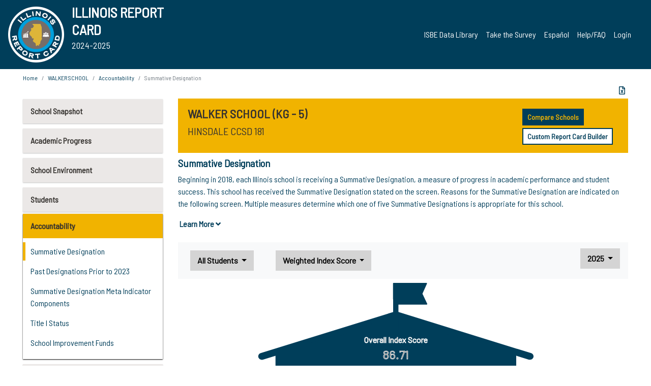

--- FILE ---
content_type: text/html; charset=utf-8
request_url: https://www.illinoisreportcard.com/School.aspx?source=accountability&source2=essadesignation&Schoolid=190221810042009
body_size: 86683
content:




<!DOCTYPE html>

<html xmlns="http://www.w3.org/1999/xhtml" lang="en">
<head><meta content="text/html; charset=utf-8" http-equiv="Content-Type" /><meta content="width=device-width, maximum-scale=1.0, minimum-scale=1.0, initial-scale=1.0" name="viewport" />  
    <script src="https://code.jquery.com/jquery-3.7.1.min.js" 
        integrity="sha256-/JqT3SQfawRcv/BIHPThkBvs0OEvtFFmqPF/lYI/Cxo=" 
        crossorigin="anonymous"></script>
    <script src="https://cdn.jsdelivr.net/npm/popper.js@1.16.1/dist/umd/popper.min.js" 
        integrity="sha384-9/reFTGAW83EW2RDu2S0VKaIzap3H66lZH81PoYlFhbGU+6BZp6G7niu735Sk7lN" 
        crossorigin="anonymous"></script>
    <script src="/js/ScriptLibrary.js" type="text/javascript"></script>
    <script type="text/javascript">
        $(document).ready(function () {
            ScriptLibrary = $(this).ScriptLibrary({ RootFolder: '/' });
        });
        siteconfig = {
  "type": "production",
  "google-analytics-account": "G-TR6JVCNKX1",
  "google-analytics-domain": "illinoisreportcard.com",
  "google-map-key": "AIzaSyA3l38T7SATMgS7wX6w-olRiYc1JaJLcxE",
  "location-iq-key": "7b46a94c395f13",
  "recaptcha-key": "6LcR8gkUAAAAAHugZAyMM9nZOpnP7ytrGN06_Rn5",
  "contact-us-email-to": "reportcard@isbe.net, iirc@niu.edu",
  "contact-us-email-from": "iirc@niu.edu"
};
    </script>
    <link href="images/irc-favicon.png" rel="shortcut icon" type="image/x-icon" /><link href="https://fonts.googleapis.com/css?family=Barlow+Semi+Condensed&amp;display=swap" rel="stylesheet" /><link rel="stylesheet" href="https://cdn.jsdelivr.net/npm/bootstrap@4.6.2/dist/css/bootstrap.min.css" integrity="sha384-xOolHFLEh07PJGoPkLv1IbcEPTNtaed2xpHsD9ESMhqIYd0nLMwNLD69Npy4HI+N" crossorigin="anonymous" /><link href="https://cdnjs.cloudflare.com/ajax/libs/font-awesome/5.9.0/css/all.css" rel="stylesheet" /><link href="css/ircstyles_v1.0.css?d=02032025" rel="stylesheet" type="text/css" /><link href="css/load-animation.css?d=11212024" rel="stylesheet" type="text/css" /><link href="css/internal.css?d=06252024" rel="stylesheet" type="text/css" /><link href="css/printstyles.css?d=10272020" rel="stylesheet" type="text/css" media="print" /><meta name="og:description" content="Illinois&#39; new online school report card goes beyond test scores to present a complete view of your schools. The information here will help you to work with your child&#39;s school" /><meta name="og:title" content="Illinois Report Card" /><meta name="og:image" content="CSS/theme_img/irc-logo.png" />  
    <style type="text/css">
        a[rel=popover]
        {
            background-color: rgb(255, 204, 0);
            border-radius: 20px 20px 20px 20px;
            color: rgb(0, 0, 0);
            font-weight: 600;
            text-decoration: none;
            padding: 0 .35em;
        }
        
        .breadcrumb
        {
            padding: 8px 15px;
            margin: 0px 0px 20px;
            list-style: none outside none;
            background-color: #ffffff;
            border-radius: 0px 0px 0px 0px;
            font-size: .75em;
        }
        
        .mainContent ul.likep
        {
            color: #666666;
            font-family: Arial,Helvetica,sans-serif,sanserif;
            font-size: 0.9em;
            line-height: 1.5em;
        }
        .modal-body
        {
            -webkit-overflow-scrolling: touch;
        }
    </style>
    <title>
	WALKER SCHOOL |  Summative Designation
</title>
   <link rel="Stylesheet" href="/libs/leaflet/v1.4.0/leaflet.css" />
   <link rel="Stylesheet" href="/libs/leaflet.awesome-markers/v2.0/leaflet.awesome-markers.css" />
</head>
<body> 
    <script type="text/javascript">
        function resizeIFramePipe(e, _pipedata) {
            var url = ScriptLibrary.GetParam("helperUrl"),
                view = "";
           
            if (_pipedata && _pipedata.view)
                view = _pipedata.view;
            else
                view = ScriptLibrary.GetParam("view");

            var pipe = $("#helpframe-1"),
                urlwparams = url + "?height=" + ScriptLibrary.DocumentHeight() + (view ? "&view=" + view : "") + "&cacheb=" + Math.random();
            
            pipe.attr("src", urlwparams);
        }

        function analytics(event) {
            capturepageview();
        }

        (function pullnotifications() {
            var eventMethod = window.addEventListener ? "addEventListener" : "attachEvent";
            var eventer = window[eventMethod];
            var messageEvent = eventMethod == "attachEvent" ? "onmessage" : "message";

            // Listen to message from child window
            eventer(messageEvent, function (e) {
                var key = e.message ? "message" : "data";
                var data = e[key]; 
                if (data && data.type) {
                    if (/event.analytics/i.test(data.type)) {
                        analytics(data.payload);
                    }
                } 
            }, false);
        })();

        $(document).ready(function () {
            ScriptLibrary = $(this).ScriptLibrary({ RootFolder: '/' });

            // Remove the Print to pdf icon if the current page does not contain the 'div#iframe-container' element
            if (ScriptLibrary.GetParam("helperUrl").length) {
                $(this).find("body").append($("<iframe></iframe>").height(0)
                                                                  .width(0)
                                                                  .attr("frameBorder", "0")
                                                                  .attr("id", "helpframe-1")
                                                                  .attr("src", ""));

                $(document).on("afterContentChange", resizeIFramePipe);
            }

              geocoder.init({ provider: { name: 'location-iq', options: {apikey: siteconfig['location-iq-key']}}});
            //End of removal of print to pdf icon for non -iframe content
        }).on("iframe.loaded", function () {

        });
    </script>
       <div class="irc-page">
       <form method="POST" action="./School.aspx?source=accountability&amp;source2=essadesignation&amp;Schoolid=190221810042009" id="formdrop" onsubmit="get_action(this);">
<div class="aspNetHidden">
<input type="hidden" name="__VIEWSTATE" id="__VIEWSTATE" value="7fQ2le3YDhHSQoU1889ibKEliKFv+qpNTJfbj/[base64]/LjiiREiWSHk+vAxebDP9G03i/sI+vWR7u05NS7OveEe41EibgHrlDxc8PtG68vJ7fbWLcBy2kmNXUMPvlnUKAPTYXbCRlkNxuFmgCJTI71rGxIkEG6FAkVKN+/jL+9/owlW10rwKQ39t0FbCtSoOYrgi1Oz1z8RkvMFjZbUFRXKJ1E1MdJhGGtR0onUc1ljwsbAGNXTxvCMLm69F2zjBUGX5d+u7pl1Xn79DR0E4mYGuAbJJOQBjg1xclhSNQNEqUw0mbsoSHiA9DAVnCOivKpIJeKmzA3HTydu4cVx0iuRl/8D+rzdml5XVD2Pnu5NUCpM6NDAkcI9MOl6I58h7N6bZ9usG3iHDeWDMc43oaSErjv4+E149eR2eeLFpwpoGv27df6xVNV3VHqolFUFPe0EOfcEwSqPlZ+YXYo2GLhjATdgtmMV3HSduzVwKtUdZ3nj37pERH/RYLtJRUnqQUZBWMo8gckrcRt23bV/R4qmuLB85aQ3MGNSti07dm+DMrYlwwH0x4wgGcX54wz8ZuD82GFn1IU7AIlXh79y4rsTvd4wCDFt705pxYxV8k7Hs7XeLs9NFmzho3Iu45ajYZBJSoMm4ZeIwmxu31yiOKGf1fknq+a1cCR3g8vPnhpP/wgWCERu4eUrkNslsqcEAKYAZPSfn8WVyrm7XZDgT8MemX3l0eKu1LJQb6DQMOYDQxEkkBZ5Ly7suWR/7egyFEbFcHtiZegmTL6TTWiJ7A0ymaVkHz2ZDiJH3UnBan7zs+6JhA+yIRlDqDMQMp/kgHQsEMSa8UZszEx8x1pM1JxCm3g0uJt2wwc8AR9k3KOHnl2s9EyVe565TCWbBNyxtgeADgM34DsZoQbRX5c5jv2hrjXSXjUwJ5wPs7LP7yS/Ap4RT19YirdGLHK+jnXiQUCV18r2vky6eU5gdX5ubHZvb1HE9C5I9H/QPit/tcGFEooyvOo2WhDIAsiDRZJGKGZLTUQrjwhgFrmsgSS54leotM40i4/B8LiLMYygtqhQNXir6/ZzcDwDMtHBVP8NumshadmreURbgxxegpwq9IRypfploDQvVHJrZvQuoR2peoJ7IRJRsOjtBQNqGprmRTAHHBJetAWCLs4L6D/fv6v1jV4h3RxKlPDRR4aT+LJqyYe0c9NWx+n9ajlTqld6avDy1YVt/NS9aQ5y+j1Dhcx7sRw0iUEAzu+mAbenFk6YprH7+mrn0Anh7Obh99tXpUaFa8KcV87fSsqn05kWtPVhrXd1g2hgRpevKmbDZXp1FbdyKwDVI0U5CXgdMxuDoGpqM7BZOgTUUsN1iOCc04Gxo1V5zOWkaLlvjPA5xUTBQ97Wweke2fIjNQ/zcMx0Qz/NUkqBx3GCmGSHMqyWanKR48nSYg5IrmzSI4UE+k5udFMAaPwMqpIyPlAlXhL+vYuf0cfghqBGlheyzmds3yms52Ia+FWEP5ZQCHEeXi05neTg6Lh36wIOpSH6fFcxsmT/K+FVV2rPVSRgLAJm6QAG91lA76OyO3baQzBhja/GTU8Yv4cGLCekClJCRMxAgIQWj7p5Yeg0uEsM5N163cUUejJrDqdlxdg0/i7ZH6wsjvxLPkfMTxMTTI2CRQuYrMmj68SN7CuFHTksPSDuzcBuiMEIgXBbgZca4BrVqLKNoIfeqFdNPae6z3L5ys5TU7Fqbm1u4+uU3IUQK82gvEkUb8zm+2EvEejtlUgGqSacgvWR/41/pYZuXvPewNCb0mBMmyjYk9pQlBHmyl4L7D7WPVn0ao6Z9q3ecNLv/iHYdkG0AAMoooVyjS5e+PFt0QBbq4w3s4oNvRY6A/z9sryATdN86wg3w3ZlW7ClELn0Mo51c2V+B4Y4VsHE5nnHMNcXNnXDmWC6f4B09KRX/5y6C14O497f5GWeDR7sDGo9Ie5nMTb/e+4Q+xKzf/OKxkUo+AlPut3+YG6XkUjJOxC5ZD7ffV/1M6fYS7LUBTCmcW+eKItx/T7DAtx1yISpSvcJQa2KaFWcbnp7JdkRJKkWbGV/7wfk6mDcxYlFH+I21u4Q4XuidXV6109FIDfhhaiuOLZFoM+lR5ew0p477R1oNinIwiwMpxznW7dG9Vq381gWCBexqLX/LStxhMk//FgTZbtlyxXv+Xac8+E+hWt+Ykic1XUrMC3CWgf1C5uCY6/ti2Auwsr9T4VujOfXqSRDte7yEfYqqOQm4Zs3FFwFmP8qwUnvIr5AeWbKD2s9R58YU+f8HAzeSqNboaM1vv0Xnyi+VLkG3geHf2WUxj/uVzEXJAX+FNcAHkhgg2y8svnbT13omo6JwO8CpM3e+EifZ7gR0K53wxvz4asq4qgZfR5uGHSKtSgR0iYOFeiJhepTNXwE/TIHhI4q++5KRo0Rggb903lbGfGrXfsSgA4vMqhuIo0dY0viMybgYe5jnFdCo5ehHqEpZ+igKl2FB+MCBEgDJ7MWJFSoAa7jfDouzMcqXTyY6Bdmjp5uXLbBg5oYf3G5OTTp8u1hlqUyCYdY72wwFS9SebgIToGMacE/KicUjXehmXnxKA6CLlHd8jjxd4aqVAUo2bvELxu5RUhykl//a32jCdx6mBifYjeC5a3jlrzdeiTZIxXwwE3ivWH7sCSmq8RW2zwoVwPYmwMMjYU9DsV0faBxAA0zjA11atrc4SeyVULPFBjon+RBhGfNC9M/[base64]/vplQoBiJoD6MGuRiJvvWmlDIwMIa2mmu4YsztZO4r0/r3JGVNwXIUSBo3/8inPMh/nooVVWwTezHoezn/E+QujmEcIau/UKVWTcQ5YugId1I27heZwFpfENWDotjE/oBMZpiQ2uXGlQ5GIg8VgMkRLgBWeEsjDcL+v/ssVI0VL3SuRBpMmdcMvO/YR2xmSoulHGEck/Mp2uDayXxyIVR2EgMqtte1CGWwKT2EaDY4460t+Xzf1y1Ly87syzkzeQIBDRiHSOem7n7Jtq6iaT16A0Q4xJCu4Tr2Vc29SV5nK4/2nULSmowsQov0YO2YgsgLCyZ8869XZ23Abr/vrIIwLCyL4/tqcc/CPt4LW20pLBrNHRARmYZ34q+U3Pte0O6lymNpZUrgImY+w835oXRbimLC+kqp6eAWXb12G2Ahhq/Wg6AvuzL1U0EpDt5Zo3miC3L1/CNtWoWJEphaZYdXdLrN7W66R2SaeY/1+01qUHcAVxAJmYznN6ykBjPlV78loAeUdvbLe9sO8Ug6LIiMCjFNrZ3yMJ0/fwLRqI2eA//cwTVj3cmXkv/UPHSy/mUZU/2TITp/GFsehlzaotxHtboOkoEg+y7bxTTQYLj6B4vjEjB0652pj770uHG7p7/pU11QZbcS8u0Oe7s+7mogp+dShYOy0/1fAjb164Kbx7IMnTS8aZGwxKnW6/LV/a474FP9IoOYcCl/aRRzPR7O8QGhdJtwkTcU6clUb2NXiIJ85uzcULc/[base64]/U5sRIcAigd3c0ll7fE2dQ/jSU9VLsAbph+S6yoo6uoFBUc0Brbg/H3UO0LahiALjNq+OHHzif/bSviGYuWWL+p0SJ0Ii9FA9TmcA7Aj3lHYAKe2B8YZE4JInVNEKi8acZjqdM+7VftLVMSrvanl4tiFuaIQ+0ioSSumYiuAjgJxob72RVwcChZV7j78CZwvmNFr45nnbMIODNCiShsKeyId+5p21MuQL0ygZANmxGRLB5duq6/Io4JkKVQMAbaj9Im3Si2weAUvsAcRoNUAMqpT4l/QKPHbKT8wMiP0kLCDeyywSam78sR75f5InuB179CnE+vDGAPfxgntW5dVcQLVknQJbs9cmLAUrh1A4aaYk1EKg4jOTl8QX4pC20tdGXyEBr5CfWY/BAwLX2QSLt0gmljF7YcYJywSqG9+ij72DpOZ19eIXko49ewdvXfewF6eg9xTnsjiuOcpkWsK8kp9pUgpvUHF9sYY1JZDV/Mudh4moZhbOJyyTjDzqHBwVNGo8yEp4IPMP1mRQWZpcMyPGiUt5CWbPi3VUdzfGALqbXL/BUTUYy5FwANW3myLk9nd03uCuKkRNqLBN435fmUHQ9fwRXuRVdRWL5OO3S02kpiON9bAhFVmhDuuMPHXNa9tLFsWkL4MPCoUgN16TBjwHV0MEkPRJzzR1UULwBEqBQ7m/GDafW4YqfCRGmEkU+2h3GoaWmLV2buyO0baWqWs/bxXOZljr0xySxnq44g+Hw8gFAEXwGomRmzktY+vx7B7cV3zMQL8d0+VGx3Yg32imZGr5skNPPj1q07nhZ6OwF/D6rApMkIe4RoxKIfcr5+X60s5+qUjbeVfh1CjIx8BW23sZaYMGuOMa6X9JVrsnKYoUjr2EWBhjQW0EaJn7pqfuFcJtNWp0fG1Z3i+oj5cfjzfeHIrTdjTPV360MYfQBmVU9JEFz6NYe3FBFRMWg91cUvEgtO/BFNvP+AXNF2fFOHkgj/ogzbR8d0AjPKlJX5nWrQRcLdTdnDlX6q0HNnivXbHLNGhjGkeFKx67VYGQjOmMIP3TXaR6H2zGoAr3KjC2q4kXNvIuz/IeyqWMmd+tVFjref2P52y7IyMq6yCTrJfAPGi+o7zVHM2xX7aOVdVe+wA1ZkqE6BEOgLCy2N0dYnyojJ4+wk6rm+19pKFwwDAavnALYl1NzR8F0eI6CBYcQxo+eRgYt0wIF6wAWzyqG+2mz9Wh2w8gXVnlwfcWqU4v7ftHKqwvGJGNcB0G1KfnG/hdFNeC72B6wjAw+NaAD/2qdp5/W5hwEmsY5iO+n2lwr3c6w/Ys51Hblm4X0L2GxKDhL9UGJ5JvxDesSFLlfxKEzpHRUe5ds62C8lrxrN+3kgCvy3m+59AH/v2EtjBUmrOK/Z6IIRLmaYj3/2V3aFqth/kGJz1CsBXpJEO+57+7m1Vhsi8fOYuQz/Ik1for1Ha+tbL4Ly5DN4cDFkLyHP1yQawfNqRfIQnwxreAiJx878gwFgsfuWM28KNalUMnyINbGxOZyCOEqEbboeyKsE4WzoxqXHWs7+39apbMeE3dzpGJG7iL4SZh5hmOghM/HgGcK1l66XlvJsXtjwydzB19Ptj0SjbQB03+BSU/002QtGqbouKGpss1AevmptySkGQ5t26XvQJBA93CSJaWQpzAUDNgvscfWC0S5yZLkeAYVdCInsxjOenkshHd753TRro2kRnvJZEnfXa9sF7dH4xt822fN5/VWfaZlmgbb2OkaIy2XNA5X7GG/zxXWFusqjH/6K6A+53Nzaki+Z5pRnETwAavpqjyzNSCGiOXvInbyV2rjqxLjZWj4997gJAnp2ZlPCXKVOs7sCw6s4uELslUDOMn/iqy0FXNdvslCgmtSUqxNHFvfgOPbf/Dh2x/[base64]/koQ1IbGDdz9+CEKLgtERY1yJflG5qFtn8J01acxtZx3csLeEJ0xE1Uq2JiknncL04FlSd/AhbVGe7OanloqapK71Dyh57g5mpHhe9oBQAGII9KdwamUrynmy4fCJ/OTsc1WaxirhoAlY2UP81HuFC3jzH2bwmEND/QeOin/UPHLpDmMq0p+TWE3sAYHpBwkdXNiszjQN09PfgRA/cTOwb+IZ5TpKVRsWkOLXxpb87FixR/M6UigUFm3buU1z31fbHLPUzbi2JgMJtwqYd3VDC/I651+7OAxf574n5X3tAsJ6p1iB5wXNhbe3UoKPS047xhI6nM1kvX3CM+K+AoM5/Z+ZqvITA3TopIFGgJQ/0iCMmruDhiSZUEOOxEEtv8emUkXCfgcsXJ/5mc8YbDlpBg/8WA7dGbbWrN+V1ptTDxHcSB7h0tS7TbjJgk8Sj7BFEtb2yx6bJO4UuS7q7FUBdyV5bCDR0MGADEACo8h0SwsvjPxw4ankjY5B966fSylGxKe+NebH5aW5e+0HbQO5VrQ4Yfl1SRX45Gn53GAMkkJ7BItxDomuoh1bRtTedc85p7QZfLAcuWOW3KiKXeiBy4oIeu7j/tnq6WysywVhQnPA9sUDnpUGApQP+bZ8Frb4C7suKaZ5YgvERMdGnCkL3KFlDeNLatSPp9sSpT+BhFOoi8XIviazMqrERm3EoF40t+wUgqOOitFGPeVS1f4b2uDFfVhgo6Vy0STikM9bBmccHw9QtxknDqG44ZExkBm0wDYn3sQpAPXKZL+IMFKUsPXRwkHl/bR4X8rGTcnzvcXgNhBrQWC5vbukr6dFE/lnUVjnP1tjbku90ptbg8UH8ShxW6atf71SusegDsSPgOOMHx6C7YkpWpeuB8dmv+NcWnWYCfO8LDdxZlKYGBd4kz+beoTHpzBNpqDKAdNI2Kkv0QC2q0TNNA0b8IMMdkGzySCFJLrAF9p8HdTf/f8KaXpaOPFevyH/kxP43LcNnFkIiMs92qqVJb/N+yv3qHojpBUZk9FMv5/TjjhaTOgyXpeGLTj61+/4shDhZljFHXZ+KurRjA4Iz39ymlamwl5+nqb5rRVR+8QmTyWGxVSYzvpdCRa3d33lRhvIMpsSp7ZiDnzzCfBCM2Ia1U5U2kwOiuDiVqhn7uOEng/PLiiaBPaSMp9VU32ZGATE5FDmPDd8ksht7TIrRC1Z/ghP80T9DdTGTkYfja/oeVXyzkpTfZwxukXcVWuYwxxCA3x1L6TsC4PGyPTLmppVubpxK+kurKRTRk8+mXdCalASzvcpX4dOQx7+L6IVIg5v/c+rEOJg0MnbOwL/[base64]/z+rdMVzOHA+mRiUXXa2NROZJB+xf/oF8lRsv1dmcUXCwW5lbsuunHVEGOJ+vOsgVh20RIoOTDGDD3Efe6WCKQ3p8GDfHVMRKmpPSuQBa4yqqnaJbjspWGPYx4knQwPH5XTEtqn03G5GSR/92naN38hWNXMwZJKXDqEQ4djafWsz0O5WhBeq5EMr+vmpzYDKMnnkcJUC/F8UNx14uN2vz/xzvXahgshG9vZLFX20UYHfqxWIPe9pidvPChCn1YduIDjVOMIJkPIabZl7CC9M6Ka0Hl6pWdHMrreJD4MbEmf7GOmEaTeFH6EuTkmppZXsvf/K0eJUwHqLq79iOUJWnBN6/79nBX4vVgpUJyAqrdnFeMLOj9u4ZnAOI6w/9U/b6DZKAYfPgt2S8lyZ9CKyp99hJ9LjjhGBru5f4lrOUSFTNW+v36loks38lrGKpYgEj9BA1Lbpe/z60Xj1HbpCNcOGfOiwqswZQz/SqUIDfaKhK+TeZYxikIf8IiDZeLni3i1UnWx9JTri9j/zUWyS4pq5s4nDcBedPX0JGI8/E++I/lJ+DKA6HIc0uMSvCqzd/m3G82+gtNnALPtlUYudtpFEHDfphDMDxzcNtP6IjVKLXlEt2uYDheWG52Q89qHqM+TJTSHnI/84nX68EzSums2CB6BQcc2EvNbTCMVm8oMMm7hcuzA7WLEFopFub7z1j/37lOVIsC37P0L1ju13sp2YQO6VWYn6YJHb0N1IFr4++lcogmpvFyHjwX0aa4zPvhOFcFP66EFaTrwUhQP77vkexSV3B2youPiOdBGkBaenTY3Phb13yDQJ0DXMFfx4Z8qWhoLtzq0fHjkEc7ui0Y191b/[base64]/XR51X0soSWLmbrdfmPt8p0+oIiLKKX3JwVoQPTduHU+FQuroMX6OQAcwNKZkZiv4mFeiu7eaYAV9440aYMdRJvJvUCdTXNPtHbUiYXHKdqx7Z7ZIoKlrhaCl0JBQAQ9VpbLIgzrzLvS/VW3+7rQmC3RsNytDr0zar1PAOpHgB9js8hybyPfHp9cKO4mPri0nsPcrU3N2yRrcL23fEiTlmnl3jBPmNZDQma0xUyELV7GTRFQG3+aW6aqLH/568c65WVOrG+goFkwkmFKawwUSbp9I2/4YOLxqCkGkvk320kxbNsem3hvtpxJldQKNAEwVHTkyzVpzMRZUZy1gWdT+xe99I655vnSr9dSRGEcacyOP1JbVnXXeTttlSGLX0z2BXPrGgVrP0G9h6txfGqur6K73XgF4RtFPIBgezQqQsRfvAx4ku7IAsyQyIs2G9+bRAoRKCci/[base64]/figB7LUvF6zj8E6dou5QWG1Ef+eV1EiQgSqSfeOdr98F/jzY+pwv8FymuFpr7lm2Ij7AB6tTVDduU3BX+p2MpA/ocFQhQiXvHoU8Em4PWtkiD5lQ3z9HDk3OJR8MXfhAmh6H2EMuAuSgzTcTJ20RMPWR5984Bk6erB3nEmdqeNWSlcDg/Hu9pegrffszE23nM0E2VQ7d46uedwaiVThqbBGqCTJoYVobu3/7WHhpnfGm8OOMGyIdNK91KLl3olUtmoxjWDeGctKROJl6U8fCil3c13kKisCkqA7Mqdb+kPZMwQ7M6FmAGUQDK8M5YslteNVu/VnkquA9NbkhNwBu7RFfQMG/OGV14QyjQqn9xEtz9apFZbetTKQ7useFGCPvqpn0v/QoMBQtFtg5CkjTmx543plNhsBf2uddEsg/Gfh4l8Gh2+4izYaykPM2BRsCAfWqhf1lmacxTxljCxbF684Cz776Futb0yzDbrxzIuCZ/U+b/PAaerVK1i3Jnr6vF/ZKJZuZNvzTF4e3z/AH9X18Zo4k1xkc/HTvSv2kvrtg7xdh3JDBBBtYBOEo1wTdW9eQB+YSAHZHFisWYWrzKLksX2sMgOCgyt+VB6bvZRyh4Zbu3i/g/Kt1hIli5aova7uUqp/dkMFpJnhitW5P+i+DRVG6fivYK/OJbJ9CHGoLHHmEoEkziMjbcZO04mcJ/+d4XaA9glskQzXBF/MRNHlacVm03NLAos+ejVT1BjAzSky+IKoshsVt/pjnb64hhP4mWxkSyeofDZ66ltT6UcqWz1c7KAzhqBgjyvhsG7AA+r06WC3Qk1HxSPNHLBvDwg9LCbyu7MaGRwFSzy7Mx2E8N48Ftipk6sU6mmAVKJUE3KsJKxMR+/V6KMfobIF5t6lqgw9oYcvHQ4Z8Or3LiCIaz6640lkvsQZjjRcsboLjwcZzhSluZAQvq2mUVB4jOMWriGDtQwk7FFxdV72QQ8EqlQPKdeERJvd8Gm8S0mhNw3JOl4CbbKJGQb/egXqjT8LIWNuQzGHLdoX1SNjgGTt9IPkk5/rVDwKZzJaFV+Wxv7GQMkjo/jjdZDCKbuLSLIEa28WmYhaCiFywZmwsgpcvbEL9mJTROQCyjZU7UICY7d4lsyororZWXS+8ku/3GGUqlADw3uwdZ681Wk53ZxzN3/9yk2KJIji/hStgJl8GsQ+juQAj9bA93guGIy3S7ggUvc98vvTsTClFXzgh/xJhiZT42SFdCEl1RxYMfHYmGAC9vevUowV7jTeUSchnK8YhiDG03dt1k6MAAMe2PmEqpbRU8n8XAbrQRiWFyutUnAMcoJHuozlmtFerc900avfifkisFIck49qa/4h98h0UmtdSx90+6GhfPziZIZcNxdja/rJyAWCo9Ftk/[base64]/7w1WjvKem1U9UPhY/nhFEyYF232XeP7kksCBMOWq5piyXzCwwG2ZqBJ+4FZX4Jp1G3FYLKNO/8TGzQsoQrj9AcRMImB57d+AAjGnXLu4PfPJ1T+4mYclZwJ11/VEHnp3AXEFRNoOsSVB0qcf53XaFfTXY1NV32NzInroQXDANfWKGVjsSfoq5oGriIlJoQHvdY80KkMghKTXKq8CxN5EPFkhZEzFVe8406TFkoFNfPhvf+xwFxvd742yI/3aJlzK1b/FRa2HgKL+pLqKZxzVztd3iSJ3P3RdHiN+3sWfDvY89bA+VnWt+UIjg51ybL3BeuwV9JS5GYVJ75/ou4n6LK3lAz/7nhYxlJy9TKWGlJ7FKfzKe5kdx95TlrmOJIjbleIIZ0ADjgHJCXPXfEmFItqsz3kq3E5lfg+nMg85MqzZvstHLpZfjyTrm09j5iKNgsPEoUPDVdQdEILuAvNfBjCtm4gxsD/nCuaaBOcCNHnPgviZrmeMZbDwBW/[base64]/pnl1J+I5Vkt1wrNE0XtOzJU4jd4Znqkzaa7cfArgXQLoglaBazK3ll1hYo8VYO1ravCPXIA/VujJxTM6Tre9gehf30qqlqmdoR/gY0SdTHyzujWJaEq1WGP8UYibKrU0l8appSqI9BzVfAp166nCJ//cxDn3A9BcL+lFoMjDhll6SxtKJ4PsR6iVy0YsKo0UhQ78Z6lmozzsAVpeoEbai9cXAP+X/TOoPt8rTJmZgNNhxz9qkFSjLP2k851+DTP60SHZpZChBlNbOxQmN4/tAa8llQcChaw2FTCJd0XE1G3lN9vS0/qXH1ZiTT2tE/C7S9zYBtREGUIjtLQ4E9PrsqT9XsDHSKcm3+LYsZoL1NLnWUFAcqz12vcp1Iy/QNXHQnnKA1IkivJ9649BWD0SyrZmPav1l0EUg6B8qiI4ScYgXbyIoXB1cig6mhY+ccO5MySaVOcnaEqyLJafWSw/KLu4DJZvcgkd/AJBM+F/y9pWs5dErtnhsQsTl4sN2nJQ3Ssw7fmJqzPjsWEKxo6xacX9CszkqfKGYu6V/zOlVFq6vVVSh30OOur2C92jlXPOT6wlfO0KXsNItfbT+dqc9B+rnicSmWCgWPa6GQZHwvnc0MH1dU+UqplwhM4v/jWKgIiOJ94lxXXJTzD0WpkzQxo/cGQMSE3xLhZBKQO5UJVKIRrClcggIqhpudZIbLsmTtMNYScMuqGRlakN8tC6SZPbALazE3xaOM2GM0zlZwYRw8/ibXaUO9INNosQUmUJdNDt0edJLugyUFMlAYjl5uU/Giw/e1hHkJX0zsu76byzic54Yd7cg12agAuRTDGTMQ/tlkbSoKTpi4jkWKGc4AI4JrmpKkvpXTjJLYaSsSoBYATRkxaKmyzd7J8ezbpje1r8qL+y11nCDVVEBHb2sC/qNUM7wmNPWR0VHtT3ls7GENkjvG+j0DjOU5BHaOGrKlDJQKjOZrzluv0q6RN7HHvo/CCD7kOf99xpexTTzudMOC7+xJwE0IMIJGJ34NImIcgJdINqgTIj683ku8VO6rIx8wRdZVd0LBgS1FUu0uLiyfJvxf4UljOWgRIOUrP+5e6nQnncD/fnKLX2gftKV5hNvA8b2JPb/g5fQ5ipB9xmxfo2PEZ6aMrL54aAYsdmdAAqGraS3j9HWLYrU4p2NIoQwg1EkYRcWEFTq6KqTI61+VTAkWWN2t19fnGmBQGvyeHwrc7vGCa8kUJb50gDgSDl7EJ6ZuhC97k6NP9vDNozHxzX0J6rbG/coka1tS2a5lULRC07tzJmVC4YbMIb3cO4BC7uZTRlTL/SfykJWXWOOxGcsNeJ3DcQH7BMNqJ3kUGzK+0oJJwjnB26L9a3rWz6vzO1I/xH/oWWNZx579eOdeOUI1LkGHzPEw5DN9deh3yIuCi0uMr8GBcd9IR0sj1Bil75LZs1r8FK1KmU1IavaXMaCW5jwSC0mrPe9i/DGFyhFou5fbFPWMH/D/rW4eEXQwTyepJDS2eahEFCoCBvLBcONcz/dE1tU2UonmcNSPkDQ/qlizA1ygkz02U032WEOZl1AcT+86gK+7ZSit0Spa5jVEGEueqv5to9r36W/tscsOCWXC0BSawkNQuPo3EkCfxkJkeu9obNUS6ZfAIg2kL1tfnlC2Cm7jRHceDyRiOtUdMGzoDN8WTn5VI2NUmdUy1oBH4DfolVpq5oeCgJZQik+v4AgY8sqciy4sOFhy/koGavwxH9Vo5Dwo2ctSsGii7JNfQdXCXYvMcO7hUZdF75n08rZz8fFdGZmXyFwR4Bbp/00jYSGa+AcGe94e4+oU8vL8BFx6LTZEqyayGxR1wU/UUrs1Xlg/7oOXhuzYbUCgxw119VH1VmyoYdU8rumhl3YbVQkjwEoim5H8T59ER6dS/3zPEa8IJaMZBOfX8dsYKAzLfV12UbFGeFHHOA+zEX0VIQ7/N47FaCugVfjdTQxRcdO526zjHqBh6LBXnK/hdLOudhtWO70j743kWxp70UKp2VKWlF6+KhABESZY3YaGLWQbit4IZGsLVYO385Bi48NkZudHBDmwLoca+Kb5yjexYkHES8qmlxltlcE4HGIW6cwJbLTRZZ/JR2hgsJxmdqzu+fDEgSXCrs9U9KPd7dab4pjjCVfhn+uK2eWvtTRoz3xupXXyWvyTNkXnCSd3o42DO6E9mZ5JK/cVHuCZAtknlY7/HzfwY8BicFLZdIbe7LhVTrNFwfiwEkQdeKU2z1hcGhe7tEEx6uBnyHO7vVnRU3X/[base64]/QW223KaQVxq9QTD3HARrheVISEjwwGLrXDTHRCtcsEz2Wr541sSLdtne5L9eJs50WAEIeIfF2y37AfgDfn6X+gsb9poTKjuZM8ULKz7DFeWVDjgao55Isdx+1vtaun1UBks/yhB2pPtAFwVMWzsNFVWc+mz51TMW8EaucdGkTJg3HC9uX3U61pkwimf1juXsfqb5QioZkBFolMlRQq+Ykt+Adc5VNL4Pw4qBkTX1egPJ1lnSknBFfxoyqRmkVkxH3/Pwr1r3iGFUcSRyYyHLsgqQsKfoWCxuBG8kWkwh/+EOekBTMMWcdl18P0Qm6nAhTcS6LdjY0LH8hKah59UIcR5O7WS85u7NTFta9VYkFM/H4x8jPtjVNw40GC/N9u+Iwt5R+gjLkqR2XUnZHwy52woHBd1+ODnwqALK+TqzRTpyXqmB5f3R5VBlli0zfX/H63tI/cHDZdlUDV9Mk1/r6K7TUEx1YgVPmtKyZZpnFUOQqZ4izQARgD2jHzbnLzxDe1qOlEsFaPBzh9sK3tKa9uAjBA4gnJec75NremZzJi/swEFYoU9yMvgoMAfPSrTKVkmAxN91aw22A9c9M+SmfgYjfZru8xsTCpqehMA43px1ecCMBa8Z7ZxCmzyqnaxzN5zA/O3dur28WKgYPoE8VS20sHTCMy5CpK9bgyyqQXNNVCNMRa1cfq4sMpn7Ine0gWPQyTPb5iCyl1A+CjW1TUtLzMK/hFrXJ/AaKaQNQixRR/[base64]/HfER2bvGqtCGDua/EfShtZQWcSZYdeKQivYwy/rxGpiHtUojpBWjRBt+57ohmKTZ0OMp5dznweKYYv05ENwqwi4cuu5zhG4Wj1DqY8sSDQNprWBi201auzQICLOdKrFQT1JlcKM+BiVKPxeItW96J11zTw0UlkHwRDfxmVZuhnYK0McMevWeqWVispbdexDXNfbo8dBLXtzHWe77LTbkEyts49XUMwL0Mgw16Q3/Cd5TFkYiiWRaIWZZtYx/KafgAIRzrJaQUwBk43SHvIdzOabzAGey98VJx3xnLMND86XuZ6K/OUTCk54akovanhzPcJbIAHlFUnHPNgkC+ETb+OAZ7NL1P03B7hig7KjNhHSA+NcFy0M0LveAuoXdWOV/Oc3dwDCjnkIoInBmwPoBB3Z9MPH8Ch981tzMYsKiu2B6X8fR0pG2A4yYSuY2hm/b3/llNxSzL47UiWx9CqSKHMqyNoBtybTbMBI6Pr6TpgTwxtSF15LNFZ82h4QmPMEOKxsQZ/UUbelGTCNmSYSlfUsW0Y+aINoLIn+ng5LHFRn9JK/Yrr5uU+RfW67PpH4AmGm9dWm30MgwLSOfh40V7+AYXejyoPg7KMAkcTzZgJ/01f8rhL4M/pEk14res38RG3n8wFm2ZYqjlePuxdA+fASD2IKqd35XziQjZ7P5Sp2D5bU4nbA4PjRmebt1pjj273z4y0h30O8w/MjzYWpH8NmjHqDe6j70cG00hw96d/Poops7lfEAYyS9eD7new7a8GCgp0i6RQVRUM1Vp/F65skK4iqC10Ny4Ic1ACbrX+1Db2ZJFnJjeXzGUz6d7Qor1GY6hRDuBZiZoeZz1mhsY88wGAMpjWzV/BHqpnH64KYCqXDOOsRMU3KKDtYsR+Nn+0bedfHjfPuly3duo3u2ek90B4ujcLfRPsJT2E1TNJcb06tJyouvZvJRsMjPw5O1yHwdak/z7vErSqh48E0yktUIN/[base64]/XLI49vv2FOc3hBDIbYH/q+fJPL74GpNl2MSYPYNcu6L+4gN6m0i9d1Swshn8uBM/MAxtoC5TloORZEKx0V9WKSgG6iOQcSbjBCzmDC04OAh9+F/u0uMigDPyC+AZo1cgQT0bWhXuRwRo3cqkaYy7diA0fVcrZR1QcT9/lWAKFOXXA93NITq47u//UDeCj6m1FoadStRKQxDT4k3XERfCnIX7ZK6UJhao45V6Za7GuHlDO1NnTANnoXiH/U3JLa1XBC7p85D87mBWSd+qz2EPlypEddEs8EAsklD2vi2gzAqEfi3YP3PGKlNn6VUoWPirmtVYIiFxXlJt9k3gBWDT0dUhd2jAJHcoHfhY/eF+TeUIyTzEB7/U6t+MEbx7x+PpcRG1iKy5iqr5isNUCWyqPsYj10SS7z+p4Q8/nzGrTl+idiaRYrQ9cByO7LU13SRdb+OlevmGd7f64xGGG7V4/neZAksoUx8sK3Rl8imZTz9jQOaCnVaSZOgP9tDTSJVmB0mxlcFJdaH5/BvId5LS0kt+3iZrc/d2hU67zOaktYUT+v301zVuybFdDCqBS3eAtJrcopYA6p/OlKwhBQs95mOUAXUDaxMkDm1H0mo4vj2vSf19nI3TbsRYR1y2Zu6RLdfnCskKjUNAKpkZmNC8e4mQfr0/IX3TDLMWFXgWi212dFzEKvS0FZ8J+06q/1Euus2a0BUAqQukGjmsd/bzvGPUZ1BYHDLR8M6DS6++uY/PvaqqdqBBFrpjsDpFvEuCQantFm1Jb70JYtl0DpuBCOH1C19VGmA2+j4axRQg0PKEAlGneDJzdNAOlvnnmJNn9Oiwt40p4nOTtpiTgIwiV6d3M1OJ87P6aqfDflReSmNM6wnAYAE5+itGe8KT1cr6nwYsPL00ZEO2/uNE2Vp7qMcU2nwJkfUM/zLzwyQW1YxQPRqybflyCfA15s7X087zQy7eHzng4oug98a8IgWc0lwrJdrMs/qptgMAvvzGWPqxX/GpfdX5yjTDspFRvKehxN2VJ6Jq+AUQZ3B9l+Auvl5ez/YN9Aw+tD9hz6tW4HaszzQG+gvLVlZaiiK384cA1S0B9VdWMcFmar0p/zBSm6wGa5SMvTx24zTAVyM5GHDs1nPa//jYHrr6A+8z2SEAL1g8lp0n81CFRMGWyLT0R9/fG2NdCKPuTrQ6ziKVl4hgtWAGKh2aZKKRSaVjwir24A1hJb05H6BDFvzbfHuP2JLNxJ2zDknvPc8nMEuAfml5Pn97+HPzsIrZq1g76zvaGzVZplz0Et0K/qMpjCTspc1Ew+ICaJUhYeKM7mBnOGB0Q79DOeRz6jJgr2H3O0vZxsNXAjnUFfimSEPsVFHTtfLUPHYaL+YEpbPeukrQPH/I2yISurqYGj5LzHp6nF7pUjPMilnuH0YBZFUZunjn4uu1OaX8U7/1lEnS8bW+FDcZQhlcb1YCekYGzTaffQ/MugCacuuq+WIq4t0gycdZG8FHPOtxEZfT3QnaeUvB2g8lnOZ+ly49D8ziRcVasGI8lHb0BuQMztNnrZOHaj0JVklvMXyT+ntpIbTKEYEe/SLHArZsDHDH8wYzcDIHpUVZ7xhkzaRm1Hx1C859bwYCEsihOCTgUOBGbkK5TjyUZerJ5lWAuyu6xY4TtDMbEY7fei/M5kNMXuY75BIqlBalzXRmoRw2WEw7ZWWJttboyWFrgfL87chHMt28QcMLJ0Tz96zS77AM1lw66UZokPYE6TxaujkbEPO8fBX7GGV/+2/9e/lwOUBKN9JI/vRnBVxzVxej/W6hRGEKAE8G/zvGHNJN4QgtbSdzGmmy3vO0BCKiYfTCJkv0DBtSIzQyMDfBEA/nXpUrON38W3Jyvo8G0oyQaZfKwWQJy3xXjMwwnfQR3Ol1pyICBZNThebY1w4R86vGHqCEkgf+0GDL385TYPrVBOpzKe8SPNTItEdlUi/oPoS69OHwbw+sfU9E7fmfnXqPRdOvTQELNAb7OE+OHFJnMi9wopNsqmwDTOXIy6o3XoK8OeBjFIrKL4TPTKQemtshyftKMjtEEP0nwEo2t/JCSgi6nC6r/ce4QXxMhTLv3wjvwbnNwaVRhxYJHI/sUKK/[base64]/C1H36UF7sLuyisHA2duTR96x66Kzx5rkNsh9oPZT5yWw2AAbQQ53v9wAHmf51YwALsETT/rHs5g0sdSZJie4rYmT5XawS8QmVMKhDYeuqV3MI/D046/LKXGDj0LwDD2jKI81ouMZ11ijvfeqva6DVNn9PWpiiT15qNJcWmAUeDmcdl8wC7HkFsO/n2py4Pct8bQnkJqomRqyz3PY2JC8uat2yi35Yic+RPyoJSB1FsZYAIZzgaSofCGhrHt+Vfsss1J2yYERQsIeWcuudw9jrLYapVS94ircDY/TiUrj2X2uXCkL7hhVXeoxk8/[base64]/79r8HME3PCkGAP7HjitT0W1ykl5rNFHnrKbsNvvZGWxql0JFuYVijx2a6VR850rKS7rxur/pitNKj8k6arftatd1RRgqD6bubou4MsSE6A0CacpztNnYDNo9iZCHH87AV0VdH3XjjDWQ/qbDca2fb+rGBTvga4rSoJFt/NCESYBmqajk5F1CKUaqO05awatx3kiT/max3zkPwhbp9WQkKLBbeozqFiS9OcdcX9SBGVhq84X6jYxnASEw5hyVg9E6QXJvn5Xom2mETgxi82lKS4hf9iqnJiG8txMRoYT8KH/Uxq8zABBPWDYh4xqL7YSPGtPkYbGFo2RjQZ76xUUBgT7DOeL/2nA3igQgyppRr9sTSkYYiHueDhs+0CLWvS6pbaG6m7sUWfRBMAwoIt/eg2fGqeVo2KS5LORIMgKGgJKHiasIqzLZojGb7xWFvcrYoxnLwZ7u/lQ0ojyZB9820ZVpAjh6X/XEdMEYk9pwuTe9JDi6kh6kZ5nL8suaMGbmrB7HXnmtktkMS/W1YZboH3ITIkk8XMZ3gDZmZoKLwTp8LSCAH1bKODY6E7AHGWIo0183TXIiYl3a833CcH1DjRfk3db/G1UUwYvzQbHmRG+VT8ew+NlBwYmR9acAI7K0UuxyLAToi84R7GUMnHezxZSh+d0ZWrDCkPfHsnXrqF9OK4yYhLI8qvcTgF5R/azQ3miUdlBP0Y/6mX2G6KhDTGxwRFe6GlXKGV7yjjC2myI8LBIT0oMoQa2eiGtv++9Qd9qcElezsTlBP3ffCvrSCNhLAKMgSNWwWedP7LDHDQK3BboBUc8WsOslvrElzsS5fUwbqSgHA2GL/AwtBoYw9J57KIKt2+CoeG+p5kZ5dO3oO48H5Nd06M8Pq08Q0iKKSim9OY6hk1e/jF5d24uin/yLUIH4WIXsz2suWvYVmVrY/7D5KVhaDod1gtn+AXfe5mZXVElKiIJ7j3k7QIigwhCRmIZ1SmHdBABZwasjOD7HbVjzg4VRSqQg/o/VNM+ORGFamc7sJgW24ufMUTpkZng/wxTCpspDl9+lcHBhTxac8edigq9v9uaTjar7ylwH32LZQgkAlEAa4ja9P0jKUzpQDzJU2xeplAzYqELBXTg+L6ofONkL57nU/sbNgvbHoXVKJVVs0oa674Bcp9bDn9iH5RXZUXvFKNTRrtx9m/Tq8iX7r7K40ZQUzQKJ3SazkPcWBLNTQXs+ypcMYU5RfYRaQjksP5eEaxoDFrYAjgJIg72G2FFbEtyPAKJTQNVDr3VcqtPlMBOE5zDxgJt0XrHRXMpcQoTra+28fW2Wrkyby4tw0hK6LLG6nZW3jZvQIzLbzLJeftY+4Pdpm/bUeNKYC3UuugmgED8u561apBJxIIIBIm13Qklps45MnDUGXikfdd7hpOKmWUqkV0frOQIcTGf3BXY6HpSTkJiX1Ab9O/zGAWG8KZdDHgLDzWCzqscbzaVALBy9P80a3qEIDWIthldbJFKLh+bycHe0n6IwgrWMXxg07sZy01vrq4OitIZAcW6eex+QxnPx4au5zfp5aOZSLHH/7kEsPJ4IFplpp2XQZY4eOwdFz8P+S39rIyO6gOWWe+EcAmG1+53XZO7sZ5b7BoFBQeRDdZ4N+6SxwvRbj9jQjr1PHptOmPrCg2G9AbX35h4BB/ob47lfLnX6D9uq6l0ZcOqunbIUuGDWVfyWiqU7JfqC2XYt6BJg0lUd9ldStUH48CJiuu2LEKCnOcBvI76ONTnWhB4biMwZdoRU/xCPy+k3E8Wby8c4bCkTtoJP3C89SLnUEP6q1Ei8UTj7jfjk2Nz+Sp0GMm8GArJKW0OPTXGxsB+Kx7tqes+U9bqqEtNsXDtxrogZ+jaX2QidoFtmFfS5gLXReH8Br3/VoTiVW2Xn58zWXohMw2q6eo/ORSl75CN3TsHH0nskoVkCwo3axbKh5md2nfwrAToiwUCM639iTxJ76K897FJSlWKapa+Bkp4+ENSsZI3xJrGym2GkrFheYlroeqz+7ZZhkDyQJ0GwBA9YY+khCEX29Pmgvb71u+PHRfd4wwyyo9xU2JMn9FlyI4Ph2ExE61fZZNLIIuNeDR5eirlz/X8XHhK71AwQMOjzODRZXFENc4PIoOSY3qIZIdlYq9gJ4ZTTl8aWkyuTXN8sdsLozFTBT0KgiogKzcCeT9+s16u+1Xlc9NDG8Y+CUIGQQbCE93QwqcDLMQ9J0IJuzJAO/D52RQJPST4Cz0U7GREjBt46iuCpfHkgnfwVP6txU/ceFGvB4fo02x4GSzs8T9/ljqOTyoYMrjfuhS14PoMv8B3NFO5AFGzstqT0JVh2H45HYZjBHRfQnKH33VEZp88SftOGsld/DlXLEz2nxmZdUCMgg2syURr7dNAk6w5+PBgp3dQbeT5PfVtXPQdTTMld2m5KZ26BNfqZDeBQ/eijpAnRuiX2RNLj7VYutBY7+lRpavPc7B63FfE37k/W+l8q77RnOjo6k+PfLwB0MDtH8/DK9L1eSWt+q71dU4swY81VXUAz37gn7va9bmY/5RVM6L5mMyfUU/sZIezwkFEsV0LpxVPova+qAbpql/ojyoJHAbNSGwurcm65C6jSIHVFxf9Vu9l4GXzIi7hrrdEKr/lchSpJcedP1P2M8/FS3qE6vPgPpvucfjC+e1Ka1gg3Ikd2vu1f15Il47qOLKoKOe7Wj/S0Z3LjWlBTkE6oMAG0i7wd+WZqTdBcLmkAjHPVBWvBSnRfEmDLPD6DQodUQwpxAObsTnTBnGN+OavWazvv0RwExWynBtIeMb++DlP9N0Q+QjPB0S566OY72qF2FdROuANuTkIMRTcIsHOGTaEgRiPnPrxNARGSQfw/I/eRuqM8c18NKkMjkvyErF5ClDK//jTz87ISKV55kIFjNvVxfWbB4VpIADz1pM+FkkN22thJHYzDKyDzxVCKMqx6ypGP2mG/EVVg6Sls0d6ZaUV3/QKKetAopJq6+od+r/jVZET2ctza0RG0IEHlby9l9KQ/Xp5ZH9cPbGFx5B8+6S0RO0JGr4K9JlzQp58sPRf3AnoZeE+7Ex3bRSaiOYbbkJqijDzvGxfR5o0qoTLl/lLqF2RVq1Q26F+frI2WgA0Mx1uEzdQP0srWs/6UHr4cz0a8SUf/z+WjY4c7p9Lu6DWYh1LHgfN4kg+7Fl+irHz1ICo4WDjB3/ru3I76xgf/[base64]/LlJjn3lQRnLIYH0ep+cBK37Vkd55ezmLhOKsp/c8Zfvli/r0eSk6UOYXLWPPQYFYC0KsnZQGSoEhwPpefRKhC+Q7041VPia2ucpvJU8m8frhUeGQera3LllHuIJVrIn0fkmbbBagAX1x1GNDsY6wioDlGLVJR4+0kxXJoalU8E6+Zg3Ep7n99U+fRCtvDzFYZVtobqUbonK7qJ7mW/xkr39FnBjlyoaJFKxi0bg5cU9tJcO4PtjPVxvYp2UK3EMCG4N3tQY/HFt/xjYsVOQzj1xnpG7JDfSx6+IP+JzN9y3I3bK+ZT/4FengJJbs263z+Ho77WUZmUtAiEFaTYkEK+nG9ThyPAOaFQLL47kTQ98YkGzAxiyoS+blQpEQNKE0hr43HHsgDOYWqpjgo3hxDyPf9VsT52lU7iyeLROjzBxDwf3iz45N/HwSymmT1UgjFG6XLWcwYakLIsUKPUvaB0NKANsizyGggWYJDOA33wXnw9cuX29349E1rZuuEzeu3W8iEkWtEEM0cJbgfQ3s57uxT6rU8+stjjGkAI9znAJ+gwhzpbI21cVClFj9aL1kHZXWn/Gv/pSUBG+luMGGHz6cd04PPnowcJETcSyfmOu/Y9QLhMoNHlHXBjE5c4a9NdL/a0H2H+xNnGZtVIpFUEI6FrbeM7rdzbqTwwecBg1bv1S71WqVjwz6Ay6nxSLpek/J4RHPeOJCg4Y2Mc4f12xLH0Ul4PQ2G5vFSMWVAUxZCC8r0omTiS2xdX3gh2CvfViQDh5QCxI4ESWRe6/5T6VN7hWEgSQoEp/KqHUN9hynW7Ex84+92gBxhU124VkK3MsYZXMOxqygpe0TTQkKwDR/[base64]/BxUX2bx1mepmUwsVUBb0+uZO7RZKtEaW2Z+AN5lU0ZXCNLGh/DwnAAJnoFbxEjuJASRfOYZmCJ8Agzo/hERBCIBcnfWI+o3tCiuelkug66J+JwgUvkGUA0GKDlY/[base64]/+5d8EpmsUTG9zSy9M4Tqn0bdj8Zw+aEXGK6z7cItFEKPcjYIej4ZeukBcs/ahl6F5IZLpmQ0gBAIhrqsgauzqHgYms4gGgjmh++Z9Y5BQxhSDdzbPjaumKIc52zZgSYnFboH3537U6PHLtkwstaLj4/kEoENQ3Av2Pq5OUTotyOXMraRQlQAvuoNDpRfdqZqRQ5w0otWNr4os8y/szKBWah5tpywsBiR9JJp1dQoDjFI7QjoGCo0wQwWSz4St8NdXmhviuYU3V2QJXx21fD5KMVxJK5i/gpKYmRGfx+liJnPAmmBHa8hdFho35HwITuYx/EIoazd4sUiecNEC6wWe3urRooGIlrRCKZ+Sms3C1WnDriF6QhtcTr0y+EFSzMevIjsDoek2F4Vv7LxUp4hZoYvnRtGYdAuq5/RdeFkObm7BR+QxUV+K2/wFh20LsA0z0nvsbGnrKYFWdCylJYX5bc0iYJptSj5pVffOgZwo6VwLDvP2PiYxU1MIIq+JQo1OBETs713qXewgyZ2LbfS6anYrmblK0do/Kv1kHL+3Fexm/XzLWCAnI2EBMwJwZmvXv1sY7X753FjfW5Ld8oKYbfHRFwA0IXyZJCvehNRNC+R/yQoZ0+0PCMe2sWQY8bRalRIUjsEGxNIWEK94R5/[base64]/kv9/KTP5E7wHwcK0c2pwXpiNEaecnlK7PJ3YapKsKy3a+PSV2eRzI8Ht6dedBk7lcY5hJU0i8iufzCA1VeSqpMRxFG8ykNz48LdxBO4rql/dzsC42+xzmHMIwjups6g8VVBb+b3HY51VC9pQcThC7OnZ9abwvxlNhkdhFaIYyk/Dmb3YB4KId0c3s3VkecY0bbLfXFFgT8d9R35iNY7MfHnFcyAHrgonxBhqGpmDaa8sSA6IKvASg6ZAQQfnr3kGCj3a8/WfII/a49NjAiV59fuDbOXAxU/Y7qu98yzjrMagfILo4H6oYlwybv7vZy0nyJETL3c3GqwMOrQvEDgcpUOn6EiC8q3wUV0g0+3EIESGfdszdnHa8vd3X/KJRBtmN/z/U9slHTf8MNe3tDsJKghlIoJRsKaFPhg6MN21QB/iTi/wonHOBHWqoFCqZXKxXU7+h18OR27Os3Jo94OtzhxKtgDWgnZlW5X6ukxMyqWi2VHG8/7yRs/31diR57I/iLNz4e2xjGnIIPgR69Xz7ILcGMWejYdm4jrc8peMtuCdQp5v0xDfMhdqna8Mf7b5bGkiScIeVuKFCB8YBqPvuWNvUJ759jGIbeJxRYFeFcUVIKQV3z/[base64]/8/7WVWxdyeFhjRPQOjaw9ILXMHptZki5RKCxW4ZHeBf0ijHMIe4fVbT4DkKNz1ON2BX7RCA+Q2Lqrrqwiu/4oLQs/xFtUBXczX/GAJnlQZ7tQ38vda58cfADQcJ5qepM91neTQsA+snzRr0QzPaw/2JBqd3fhDjfgQlOcNiwb6U7rnbOkdl0js3i0c016lWZa/SPiOeMYLLy0dUNm4vsoseJOhUFjviIyppx/KeLIBoguYidv/1Dcf4G5Rd8AS7/vT8GhgmUmXcAjM+zcyEhDovJa+CP6knnZavhLZ+PCA3b8wU5XwN8QX2NmtdyssNGfCk+z27w1Qbe0AHi8WrsF/[base64]/baDWOCbI64VPgaLjfiztomeNvLY6QBt/CNplSYYnHxg3a+lAIBOPZRJzON89jzjbTCwrjzLETKdTmrCW5K+5X4nq/+N7tWUv8JYDFcTx8sSsED4FX+lbfGXPg9YcDxnFTSvqMSwZ3HDt+0uNj80gWc/pILfY85KIH5xFgs3SaUEEaoF3y/gK+5AGMH/e2+bEztJ3JMTusdBIuTWW3z5nFDtbmfqnySNpJrSaGd0PE/IGfcoe8noQzgi2+4G9p23Tk5RhDw3Wmu5PtjCFGgfxX1Q1a4VRgpoNTnp7MiYG1Fg3Ftsfin2SNNTjFb43gfdOPHIKfS+++MuBzGmHeoeCj4e98ER+mxZP+htw9yAgus8PdQLlGAh6wwQusCy7dZMGzOJMaStAnZY8n8O9YIjCUc7SrVthJfGFmi/hF0U1zKlD4rCadJY5vntNSMoMGjONPdq+47wATl0p13YW/WRCDdNKmlkaV2ZE46t0wF0FO0eRIl0CWPWv5uF3IYmicou+0FBBFX8ljV1G0vRe2ms9o5GWrqyh6E/MfJ/w0ZqEQZqAMp77vVEled8l0RRRCbdIx+2vdAt6kLrF9PdnvpApO91V7Wr64N3JvoI1jS0F6GzIINgAoBkH8D78KXxkjZ8KRSBGV78JVDf9VWMcfWgHPYm+dwfiYZMz1v3aHvPo4Q/32bpdW0wWJUfexysuxeQcV7PlGnI1a1kdB34WgjXYeYj/7F0cijk3G4F0ipoql+YuTuZpwzLLy8nA6WeF3d0AuiPqbvZwSd4NUaWCeh8Ermb3NZxES6OtuEXaIlkYT7y30xxUB5D/CWuQp4hs982LDxik7BY5KjL8xmZ8/CxAXQQin7AYVBKzGWJgUTY7fX5CzJAb7Eg96C5+vGqZEXBPNrG+S+/[base64]/Gz8WntxgUvLCNommH6Eic3RGwiZkyTCHSE1Ft5GZIcA0bC5OE3acAnFENMx4pz9R206k6daIxEQLUUXG7rDgD0M27VhEURc5fmUTdXxrzhOMlZz4DKvnVLOD+SU6qwwd+c7VBlRQgdyw0JLqg8p22Ay9hjGXGXHHlmg/MTS2aajYk3hwfH7mp6hcDQGOWwFClIwFJWuk15i3oLcqizwd/iwWCMbVkeZ/OFZQYxWZ+Gq6Gqf0EJV0Gj6DDlOXzblAaxizgDBUkJ2LQcJ3NIWcZOUxpY1XHc4OrfMhEDQ4auy4EgmGTXXAl5BtdPb1qq5TuNZWBeJuDhoa6/kCCuhSUF214RJSV/Fe+tFANLlTGOZorc/4TcyYtvOydDOrWmAxCdg5YtMwz245Y52USWWLQtpPJSskhsU2FrHJvgI+HFOYux54gsBD/oAAGyZzHH+w1a13L4Q0JHuPgaXOchlyXVJpu55W3WT+2EhsCTRBRK15EIyu782Kvo6qcPJZn6MVsjqSfQL/eAfci2YSm/C4RCr5BSvy7GdsqxUeSkNCxZVxrIzIxvxojmOqucMjKhx6efxgh0gcPWwFMWg6bEZcBoQQkT9gg5R7oR8KkAaNurAL2lkAZToq+8E7mTW+KJMU3BFIyLi7Wa3bOrDml+GTdaP3YRXSLupxtHP0qbWHH7Q7Mxz/8MjurUYfqIiNqzTQOwcH6GzGjTjKluJ30kDoafEC0vJBv/0YOf9cwyK9HRZrbK+pXH24urMwFSFsq2vd4MAjKE33yN/cpMqTbvJDN0TJ9MRoWDu8cMZrrssOjK02vG2N0RZdvef1U74EqIiPYeImPlvqx7v29moMEpVrBOO7aSs98HzQiDFssbC2afZisyhK2J0VmKwVW/+/d25jeH+eTKhmbIbYI+Zg2toBDG+7RxdC2a90W4l7/02WLzZNk/6frqHG+dX1KxET5PGsRro1Mbppi4LFurh7ivNYZTKO0c2HQkNNhgWwPYQyHU2GWT6sVG/WFV6ATdLLWvdZ2+LjlpGss0iNrJpry9b6lhbVhNHay6spGsVA7Cty8dGuydlIbQwbscuUzmqUPqEK0fckIfYD6u8fQEzJOYnEBztbunUGiuFyHyjbmrsUNLfmq3QzNm72MW3Xhskf2OjBD1Zz8+MFqPMpmJEeYvGQi+PPdq5W45AAxjzbve1kID2daYLunxKg+/kjyQA+wpWpcyEjfjxuTGuZioDKvuSDiNVb8/pXgLqRVi9wf5t6vPC4dNlPQUBDmnV8TVLQ2/qpGALyj4TtoyNjnfTPyLCodQAGmVePTqqVSPLM7yDlDPRbYgeekWGUdFijyU/ZRA+XgMAAiWRgAqF5chNBI8g8uIj6Ca1HsQeqA+CIKMDo49jiavZ/0fFvQb9XcCTZY1TMtG2VxsjI9NY2fg0wsvWIQle2hTK2j7E5nCA5N5ALdLA6hH/IfE1JeTNZ+H+x2rmy8SfXVKfVCMb1QdKQy6ZJIaIpinKHbvJjlV55W+jpZ/nHn8fbdtKZ6cU3PexHlp2dTCVlt16r3txJatLhBed9p8PgY6ZGMf3vSvc2T4777E+GYFbq7qsoSW9Zh9QzsroiSKOnO2PYSPZklN0dBwQAg/Z0Uj6X5ukLKZBxeCjhDv8N021W/3uW14pkC95mB9BIvA9xDL/su9FDBCNmef5HfiamC1K4DsNRCU43MlDb6f/EBqg1GZKR/WYIFGmVUplYqTT8v8GcPjXcYh91X+InFX1ojLrrS0TyzAGYlndi7eL1RXnyaBIJxjmg4mBfoE7/46QcT6wvcOljauRVE0yMkkT6eFxPi0xEfM3ScyFp8Btw1OXLFfMDilHXdvOt1Ddk7lywgttMVV0vY7u/vMknEU+DdiJxZjJZTOIKisPZv1wppanEuYtoqydisc/bOrIJhc/GDBx3y8lMs05eX00MVMQuxdhVPvyiL5+2N0V+UMpJ0ANaeq8ubK2oeXl/TrYKzOJBicLx04vFlwce8aOQm95MrB0hDyTbYHJLJfmqn8bzbjWVeRgQXPywYu9/NmoBXpSOoldjswOHsF5CNcu4nBoBsmRDiMjmjV5Mc2yw7+KuYO0LmyWkAzKcT3tivarJBfWyedEHMHcQkwRJ4/uM+7JsFghMNebF6pm1x6oj3ZRDnro1qdDK5n24xvT/M/eMo7nz03NYJ8ama4jvxQ5UMIeDIrM/HSZSYhQwoB9yhBykigyU31iRx6RufK0/dnGhtEk55vQSKf2jU6Qg6OuxW8XH4HL6juMUIgymXcYeU94SF0Kjt6+htffeK606lcDQRmxweJvgga0dwcX/WHtWi+6MIcvdbsI1AzUBzyFpCaqPst9/Jtz+HfM9D3EIqDFO2BTts33b8DV5dLUaUxduKEE6Okct82cEDyzc/APk7foZUC+bnVKvY5arvc3gS7ta5dOMYz45QagB8162Sg3ivMt9jC3e/+9a0gx3Cpgo6RRyPwH/9hV1mfXF+4n20uOuwwoPdDR6Oms9eBZ2B/9c8iM0QVN+j7csllBoyjlF3F50wcfg2H0IZS/MaSoHAJTTzX40qRil2mRlgW3rr/[base64]/BpRzeqrnjuabyU0k5S/97CgP5o3k9TGR06XwABpQloF4JW8SriUSJ22gVzGBjPrKP3+5470IuI2OBUPc6gPWQODxBM1s8buqHk+s7cHVLOaEcE7lbRgaGXFysU4T+dU8TxpKcQX6WM2dfY3QhY57qHFdmQoUbadGCjUCelbC+f45Mo+8mQlTHHjOVr0gA2Ue/7oNq6Kib13qVi7D5rNVEKdqxRo6FclLFnkSmzmcS0YI/378xqYiT/D1IPnqUB7IaymB2y8jm75HXMuMQI/ZFqMWUYpRS4FOTYUGR0jcsT2wscG2I8ug+94WyCXuHO1qFoPpib1Gjutu98rqh1sUWspZEj53pcB1+5XzFOtiC1VUfp9dlPFHybpyTiEK1jGIbcq9Gfqx96zNPQ0K9QP7V/Ln/[base64]/6pQL425NITF8f7SuQtd8w2cy/68tDY1WeipAKr5zm8xTqeujBMbJxdLSRrlR9LablhREYw8y+Zj/+V3/[base64]//dTzhcaw4DPurkngjMW/IahtcmUdxFwX2HxwyDJE2tfQAqQuLR/TJvtEiVv/Zckq27XzQH6b41/Qz1MFH1pwU6BAeJak3z7UfbfGXcwJ+znd0R7NhFKj0QCnoQz7BKPcfe6vrdkMCT/[base64]/aDPlxqrv02ZMAvmzBa/GJJ71f1oC1NWNkdd3/A2usER/UPYOKdrMu3Zkzb4GQyAb1c03I35iNNTRid6pOwQH1RrpcA8g6yFcNTALCDbF3dI8/hak61K14KwbRMiPBN7IxER/681T3uTxwwZCw6eNMXbLouVg5S1806r6TzmFrYGrgnW7JAfWiojVyffDDU5SCvR3BibJKTP59lXujk4LtxYoUow2psILnFPaKUuTmwXw3gjp5DsOSPuVv2pNepD57fk8mGb6wIsGY/ZOCefkCIc57/dmlo01QWG4GuA5YoJiye2l4aav/tjP1NR4RBCwTLrZb4xCwGdZsH71AD5XqSN0eoTuCP8k3qjuRWGA0c3cdw5EZVnHp9QSz1DIunrOvqSPh+AL0bqlzbD3XUwqWJuq8lGxsD4uuYJRHHUhcIvC83owa5taA71D9MIBR6NKeh+CVNBFJ3LXyvIio3UnbyQjBJcP/i3RxMNaSaSAvNfmQHG49D+gB54QPE5m7P/a+UpUt5c0eLO+g8y6oZ/suJWjTULJQNiPUDV2BAa/Vs+Lg6MGyKnYYE+GoErtCrFmpBs82K5CqNzsE9sYHHW37vXducZeyv7+At9oyZ0zJKtssEpfvzeVxEOLhgE8MqRTl/QyPCq5KkVis3i8EE8d4gt4T87Me1Yu0E4YhUrgKurRpnxYJa5SsroUtENnUvU6YdLGQQH2GnynzLEZAWcKfLSoCSvnRjjUnp1eGGiVkBcBpNtwCKUc3Sj84+5LTUoXCSgqpl8hCFvQG/RSN/BYmlJvq7Qj4p27picRzOCZGABObjRtOmjgA93eN/m/PRUvgIoAuYLeyYTuZjx4X+mTQDYBqSwbZOXsWG4y+JynuRQ1Z6Wb8fxwI/zW5UOG/MNMm0ds00eZOIlj1M1J4aV9IeHvJgP3kdIX3JLhcwgTYysiNTFy57Q09qY+wdER1uaBS+EW04DZc5AutSEpYf5WbiVYpUGdUHcyJdVS0j12gFS3/dSfxyR9VJdVsprRX0HjQEhGeHfDFqT59XkjTaCLS3rfryyvpho9BPeFk3KUAq5rPygkDmfOoFC5s1qGzDF98yZMh7vykDuZkgbXLiNNle9dxlJWo//RXQ2Fmgy3koMcPEwHIgAW9RWu/YgxSaPV84J4OJvtTSYmJzGca8RX41PdR4zNs2xlszfvLjMc7eDbBUf4dBcH+SoIRbejB7AkEdUx/5DutxjWpU8F8YmP6/FmTQkUPfHlPqkeu6MuycIbrhWAHsgT2u6TRQnfxRpmNyNy8EjBewUaRpdAyyweXu5lp5XXhyNDaF0wWqqu3IsqL8P0Juwe0j5yRRVyqMRv4Bln1MjSCDXeO/fS2V1D5N0L+sbk5g2IBpf5CrxoRRdXYY6mNAhCS+f6DXRErRdjA/[base64]/GYVl9QkxftFGY9WgnSYxWH/A98dH36PyjnrEFhAV8FrgyMm0tV8F686NbZUoH8kVyy71TBnz0cxrDLE9JCm/zpcBoiaqo1qv6Zi7TbiqtUetKCRU/YcNz39EXrXZTQitIzUNY83mD9/BGjlvzTwvbn2sP5hQ59RlMjSQfmeoADcTM2U5oFAgndYGxjIDSaUuifsNDhP6cFOIq05D+TmzUlq95NxTpbDm/[base64]/HjGMWztbip+qcBCr/r+QBzjlC55EPS0LpVW+xDS1Xjd/dadhm2VkiaDZuIz3/VqtNMmRMuAY5rXgxXf5r+NrkTK96U1aAcvzS2fHS9TZoQ3DcM9GDRDWRGo2LsGy4j+w/HUe4dx905r3lYQ/[base64]/5In0WPSue+Ar+dm08m20FM8AtcWjr1Jb7AO21xfmfgAQE6KxZyb59UNy+RtXjWP57AA/BErGP5xl7O+j+ZfpYQUooF5BVhKXq4ET6Q+zTjALP5HpIuh+OyapJbfGrVZ2kFRqgpnIXnUcbddUequHwG/azEZZc7YsZf4PPuIHfKwALt0zPUlwqx0B7PiI08d894mnzqe0ZlWEH7o1xXde3fhRQusqFoPqshy4AqRNuGTLDMHAN8xLVsATsdeQu5CsHY31AeYcEWIV3Cb1uAl56pzUMisBu8Q6V+hyL+oTgBuGFPQ/De0WZUrYG6+2rBf8vLjAbc/rxyRbKMN6szbU4kydpE2G3Rgfv11rT8EovWOxebW2cvwnmdJlmTLYD3WT4Fo+TMnzNTVD8JiG9Eyu3uwgmV2db7o54QAqFMyr3OmMC2ZhBaLfqFrOuujwUH+O8zoMcq0MNeWw3TYscQDzLdwgcEr6K+dgvo1Jf/QTDnP4+qPmxw+54Fy3ibBYHIuO6ZVGRKfhZ5+jOykDv0qP4Wt6pQd36nD/2KqfnYr9J1B09QG3yZoik5EzVMu+BgKq2Y72eN2VjLOHfrr6jxljFOc/tPju+s8bEnyOn9OLYFy7A9uAlvV4tOoKRY1fVv1D28kt+b+T1IVVH3P4doepmLzcR8gAHm5olM2PDdBHCThVGq+bvnB11FjiL64/lQviyCbc4IY4pz9Ck8fQzOwzP8k9hc1Z+mCtdGPvdkCgSGens9K27jHGJ2LAB0/i2YPV24bq+gKbf003Won1uclmRY5QCdWLdOJ4Ty03q834Ql8WvAJN6++3NqT49KE9zwHOlBJiX6fpkq6XQ/sxacovKMlnQi1jvTFVB0IzVZUne/9GGG45HTABHwSDip7TjiRMPbB4X5xviIslHI+lR0wuDW2hcbTHwlqn3i4NGuH/[base64]/cEPn6o4wRz4UIlM5iDphluw91z7rX84MeBA15xIgxnO22CdDpeGiP4LGXXgTybN3J6f3QTfSyUriiDpcF8pRngCWf8kBKdl1dJFbFkrX6YAt0u0IhF/cWjBhmupNW4AZwkjDCH2BDrha2TkgtvxV8JQpw1WAm0CNJP56WkWwwgKK2tBf3i+dZR7REQUC4cdGTUfPr31o0/fEVILO9FFl0mu0JLbI+6ktz2cIox3geHmjJKymu3QcctqymVzvvqaiNMBzqxT33YOzHzMXUTcogwvOuHTSzzVtAiz4bltmzcruYmktNvts+miMAYSFXEfHK2LBF/+CMoUoO5Tx32SOXGXFMNXp9Iy1UzkawOOoEoramejGhKlqNFz+GAamOV9uQcKPcX/MmZdaralxb0MkT4rl8bCrsfS0NtkvabCIer9gJvlcMX3VHNm/NhDj8QgXRfuGiJDVw/bJaERbvKiXqU1I2ewHQMbJF37U7ESSc2KIg9AbxiOJE5PtHedkfgfNUaSYAf4ybtWL1st4v4yCI3kjFfAAU+pDOqoMsMToXiGYuNEIxvcr8kg8hQ4sahs1f6uC6JsdvFLoGvB9CWG3gCmlfmYbu+s4CQDHyrH7T85Qt/VY7g1EqmpbxIC3f0pFkd5y0wLxG23+61ZYhcDLaa04TWuTjHQkYKg2Nj/xHTsSgQ2AAz9uFvolnsD0x7gAFp0dRIHcc9sYQdeHjTJAOFX8SlH6okGQEhhyQwp/yWHYJzMEHyYIwwwQDuaIxWT1ir5PId1jb4zwlQUXF4swRwIhHnO1yINKRCNihQOWPV6H3sLIi6gYccIGjEamrCpxuFwp6OrRZv1BQ4C4Kxh+g4yf8uL1YUevpyEVT+UyWd83pJLV+i0cBYf/vVIJIIhR20Yv8JTPuXxljx8OfrfyWHpywuEwCCAm6AYo9cDqWCBFyVd2uzAQ59CPi8PrDhgHdUayMy0riZW945CEvSx0m2yU00TjhQ0vPKA7ntgl14DhygrJg5Fj8N3/iKeNXQ1TFiqL3K+5XXTDHYnFeNCmi4UxhuLmh3IoyEsESTeBJDAfiUER1m+w9PslPqCgNJXkgFa2MgmaYdur+3JrqphkZydchlvh5uB2tZGUwiOCUvOfmlyTPW1jzcryxKLau7ekOWPbfsZidIuzIHVi+aHA9TrRuSZUyvOnh/aDrPCP2WDr3Jut2Wof0TVrvk0QtJHHWZlpTp8/AhNL4Z6How7nnMPQKYdVI/zbSLa6TjfLtLSTo9jnYcSuKdMFm5XuowRtqmGAQnbJB7kSjittuZbK+53jnoHU0YcFZbXQMaHfyLdeT0WmPfLVDLOG4jbhSMA7n4jddpfX1a1V3OSj5/gdWvVWGWgryeX0vKGaQexGJjbBI6svfpdLPXBj4UXhi3ztxoDNHZlGH8+k+yScueQK3kutBsknvN2D0LBOgr77yfsm81DAylccAVilfJCt/wdZ8pc6fHOyV5bfDuEP6V01dYBo94EQku6t1T0xodgqrzttetatmdL83Zs44LGop3j9mV0dvW50XymlZI17amfdFOpAYdoX6i5zaU9RXwJ7ETR9BRz2T5nefqATDOtY9iGQWoB6wFu0TC2JfnCrA9m/mTLHI85s7+h/TInnUimao4L8hFccOxjl7R+ZjXpkSQvRtsQoQZXX60MzGmlqvQEeLkvrpV8Fp1u6JXXAZZIFyZw/7I89UBFp8gM1/Mg6TQdvXSJGhIsqDgMPk7tSUgzEU1j+RIRHHIpm5fGY7oU++/TipxKHym8oCzT7eb2tJz3gapzHkF/ZuFNJZmOywbRZSjrafyGtRv1YMRyBQBGhL4zNEZLUZ/gFHHCymGEdwyQj+w0iewqMA6dkVOQ32mYAQDZirBBSLrJXy5UzSGpLheQwXPQyBihx417iaX9idVGCqHrG9n1dAlnsrNvZd6nw2pFsy9UxJuFpcusgOsfh05/tQFx+OxVmm7aK54yUKo7flZW6Udk6yAq1Tnh1v9Frdf6pXgtV9OLOH15XfClYCqNhdOkeWCl6fWCuCTqvZdfvQHXT7+C395Iyo8K6Ulwh876sJ8FSSf5EZoIbX+8smCeuNx3YnQvh+oN1vVH5LXsHaonlWm+42A0Ga8tMid5gWCWLupl9QLDVf/zDu+754dPzHfIlq5CSM+sScf+IzWthAOibTnHPB5iLHKHxJdCnJ82xlTKlUL9A+FvDUA62k//rkDpR3ltGHo4kqpBxLKjiHpX2XziUxjYa4BsLg/wX0lwhQ6C+udsZxzDndm3M0RqlkV7YN8CqV9KnZGCiIVaRKnOhLAjPbK1vy/SWhGkIL1G3eYbQ3k5WVYH+4KB2QeUrxUohgooaXNeqlG8zGHGhXDVYLNNx6GXaSHynzF0ADkwGlkLdPphezXDyn1kgpEgTM3EMGJGk66V7UzbTSurivHYJExHOwT1vD3QbmjnKhdhx9KOJujfVGqo3fPeKWfX7zxi3/QDQneclWj8PllQzXCQo3tHWzZeq22chEqaobsuhq8/K8jVx5V/pty1BQW/W726D67fyY67SLU3cJucgE6L1dUELLAbndo+jj8L60Nl+dXFzAZN6zeMz38GFWu50o9Hw10tglvvQmMyj+651OHLuVNafXhMLC8wSuQ1vZsgHD9oFdxSG8hu11Sq2Z4AHpitmSGxCg/Rn4HUf9QauS90y67rpAGfC2AwaNX+ZeBjcRlVHiBWCM+D+eYFMKc/YqioCjKhU9IOWELWcab12wXcKq/dRr/[base64]/YyKJgPtEh4HoYbNscS5147blMeYR+iZhCrqn5UhCfYdW0DgOrDfYe92aUkXvEZI24ejJjFAxyUy+mk+2+9Oc6vTJslCadntewQZ/3LKnpG2xYMu0aVNLIfOMXVOUlMqaqS5M5benvIIOy2OyltuCkHXNTBnVP+LSEWlcR0RtbasnJyYM+6WnVHDA+vSX+x1JmRYl8BDnaq6MlMEfPUwZMrvsfxVYKdh27fEyx5uloNM+VzEdYXfuMNs1T/rmthCG+fwZn0q40BSAUQATxTAmLl8aVE4Ju4CqSdEntdQVaNGTTrAJ8DBTPZDgklXyb6+mcsYp43W2zSgGzWHOJc4JIGXUrM9aZ0w2zjNOdS0x+kt7LzxcpsoX3gh//[base64]/6ikKCeBlE0dC2Xac8K/[base64]/FD2iMxQwd2ZPAUWMuN9mxUw64Rzm0/U/gMaUAXUbnbp4BfUVVIc+QdZJxu/ta2Oe21uygIfyG9DC+S/[base64]/HSyomN2IO+CM65ueZDJZJ+psITDDZCSuiLMYT5IqWFxIJTJojK8ZrXNvTmm7K/6IRxsR6U20pH3K2pA5G1HPitpT7fj8/EoxauuxSIuk91QXWKUtUnjgwQF5u0BgFO2t+ZCzOKYxcdq8teHczw1SUBCjJK1AUsSssGUTL17rl06nSh8c7fgude4IRGYxiB6UFc7gGqDsQdwySVSUhXHRIY+mCTm7w+t9J4CKbaKUGio0hvc7x08QFZsewaMdMxmk/QHP24nd85aySbaf2utVZCQNbxmZDIEdqTduTlPxe/mqEcu5uu6nMzqIUWqflR7Q5x6wz8r57RvCpDJHyswPYPhywUO+ZjC/S2HKJ9hlP6yKRsaLMkLg2o60yDKOtSDu0Cg+NFfhK4K09tFY/lEmtr4imsTNj3yhG6aPuYLW+4qAZfOvT8/zUdC7DrDf/J675q4OX46xL2sfLce0q40EwPHbyDVXHlOOcKia/c0eFN6Y7i/NMIRKnXDTUcAv67lF5DuU+iejJgSWsDuloahM7exJiK7QZrzPqmaX3Kv7cjgOT240TeHLIMatCiHJ+XGX2LJMGlKagYrB6/PjkYruGXKthgcHdJjFDg5Xu4/8dkv9s5z8TfMSZBPJoH40GfbcNf3/s/GF/vx7OHDjK9Vbnyia2EEja/+w3UYQlWQu1IBDjzdeTJWalc/xPWqhS7PjyyRuzNF2bqYb+7//cSEsC9Qkm48FoQWlUnv2Rc04MPtGMNuVlVHp+XqfXGMER4Nc/5zXnaSg8UWUwOttZ/go9/bCD0+gAw8Vx5GMTu62CdKsaU5DwsJ3dD/C4QyOkRSsyg3Ug7VrwQmIUfMrc9OMOKoCF3VayKzP6wKQ4vDZzVSOXpDVM/+ndKORmbv2niB/zXetHxjw9EF0opcOrfJQ0TL5TEjndmT7R39bYbjh1EOG0FoSOjPNH1Zo9SDAo0sV248UW9NW8rzDjTYr4NfwyqypftaiCFxJem7FWmm+uw6bydppUaLEpEJcCWIydl7YE5Z2y4RafrMhKQBIgEwJxE1t0qtATnLbYyhiKHNY72geUVJn/[base64]/5TYZO86y9Vs3wRQESMNcdzmdfD8By8gcPrdr37t6MGEeyGDPsVqrMaLbzuzWSHSMEHZv3UU3QCAGrTHjenie1pErlY6rdw8b3JQTzxzD/3qlGR36yMDUUz8feUG1YvVhGUg7pzbGBorRAQ6s/V0y91PUfZuQroA3wvjUgEqF22ATbou6FM33EAlfXLXWxcQVKvyMnzrjVnVmDJn1N4z6R7YtQW6OKN374hhyw017FpF/0fw+b2Y2h2woNeq/Eochakd6hbJ/[base64]/c7j0TjPXeS+dVGQxpeLarZxEEqkIFS2e06QqDlOsKKClH3ku8pFfrL3EZTXdad7lt3dQi9uIUnJKYIG5fIRdHyg4Yjo6/bUCGUpgdwYXhkn3iTo/bzS7s+eijjrcML1LYuexp+sdMhRJbXLKpXV254MLBRjPtPCF5VcKfKX42xXi48oygbyNgoqFZaxgawId24z8lNwexmftAfKt8j2Iw0wnO5p4MUQJyHsed4DpEtOC4BY2QC/SIqnUqnnNEXzTu+gibqrBx7mVABFdppsKWgUmQX2L/pmfcg6K+odkayoIAyRaYZ9Y2DQmlXydqno2jAaz+y+aTzv7xrXCUNHgZ9TjEY81efqKyB6TBoCGOcSMUaXmO4XBsTUHt5PUF9/tjV/TLvw9kyl/fNtO4hgczTsZaQiMu6KPLASliBeL4UpeAhnygyawJKAvtPIP91SuezSyoDWDhFhdJR39X4fNxZ/J1E2H+zJsAYb8kBNFyvjdi5SzOjcXDXNL/GXayXEWzR1za44xtWGUi3Ower/E99jmMu1Bw/PnBYtL3fr2Ykt7V/ikKUcirj4repPJzy+5BB9aSEF1N4NxazbXTB/xbIh2zT6tGFPH8h1ODMCgGdCq7rcJjgYqz/r6GMR64Mwocnd/[base64]/xDxCqeF5oraymjwuitfXZL9nNOJSRmuu+jfI/OMSfhFBPX5ZoUFK0H3jRsNQP5wS+40U+Ub0lmhXXYJ1OmpXEnqwn6FJDsxTV4BJidlOKm3Ov2plBbvYUfz+LKutqNjlkM2UFs6KyJ37FSNUj2n8G/kgVA9N5OAR+cZefUtSCqSYynG2r+xJHaf/zP9QxnkpdWpcrAtU91gmXjmaA3NUekJ7CCOEMw7tEl/yKZJ9WTyd25k14MxZBvW8e74SgAuMU3TxMo7M3OFXHoRY7cSvidiWswh8ZdOZvCiUN5GfZVL7wmMtt/d1pi/DGuhH+wYwqNI/wTqn5Ie/YWf4YZs0nUVX87wsUCa6OUfogupTNBUV7Oi3Me+BtQ+fS9rSP8sHGORdvHMTHh2yXdakT8f0G2K08DRgnv5NQNWAs52Vilw+MmTmCJFJ+lCN/9B6ODrS4lwLMhAc0F6fw1+izTRTKtlvjCNO4zpeZHzn0Z9G6Vo+o66pu/DHc/tXZv8EoYAhAzxVwt8EaT6Q9tc2i6go45l764wLhgflFcLIti7ob6r02ZgTKdWD6WlQxQ2tnu3Im22kWRfGThiryGkgQeGV7WJZnFE/NCveWiZdCjL4PTbx8zoO7+Xq5qf67yYs0Gpr/o0bg0l/7RCWQWC2UOh9+LqaC6MrH0WJmZawxP39hgUFBl9nZO19BL/3fxVMjN7Q1XZMseYzq4LpKfywqcIQaDSpmGeF3Z1ErpzkvPdLOBx8TM7jGCncBDeAE0DheQoYkzI1Wl7KIBdnSExQiTeTCX2ZaTSbeXGtwx3GcX1CO1kuo2r1luURskrTZtr6jqJo2G2gzia2GOTUV+dJzFFOS/nOEL7knkY2Jod5J68AkHhcwxtNWb3LLtEzA2hSrYSuz8gyMT2uGzzSpwwZv3FfB63K6RvoH/+bXWQz0WFIy//Jj6VOZACBqG3q3tN7XIWOuB31Usm5ia8gfDjqMzf+NAIiYohoN83+t1rUdFU2k095A+sbPV4NRvmRlTgbYCW0Q5Bp5BSO4AlVGzXHzZJTKOofh9gAO8vqSF4kL/Z2gJccgf9+UercRcuq23tfHg5wDpUO0uq2ug3jMFEGgVk05gGaq2//gFwQxlKOsrd2po2uwm68WM0kN0qH8GGg5ymp1Ur8dgRwi4YtbdDUmr0lpax3/KsTMRthtPQKB99+cPP+m16dPmLD1oxrlfaRR1aIu56kvA6N/XBDMZqHoDzbZwQp7LxsOlJEGaWC47MaIPYF2O6+TOliFLZZ5sjcjxNldLrkt/sc2Iwfrz/OhIWJ1eivYhgLVzFB6KcQxxmIOUDqwU96cqjNWpHKpBgzB0jCX8lqDtI27kAJySdgzE7smIsAulqVNDoA0zI/Ju3WdVGHUsyMSRMqF2Vphn9LmlXWg3DB1DEakJHJmC40fngGPDxI6Og0EjNbDH1eZtr4YzhbNfcDwbDAfCLHMPscI/ia7lAHvgRdJ+orDiKlynlPX1VZVahlehEYZf/J3+FpiTNkUZVQ3Ikeo1p4vI+wboRWHMrd/6DqktazPPVJNKmIhtssUXDkGINCpxE7XQ+R0Pu57H6jZXLzzpKPy47ygUgEDSA3RjVIIwY8fZ+LfQCwPbZ0Z5aFiU3v/wGiZimYabYDh/Dzwzt5UJI1ocVJGFx1XtyqglBZoTaWfOJ4tLcISTcVWb5VQ6Ie7tStvMOY725X9rHC3v2GKKlHdJ8YB2bfS0DRvAyn0rmHQmvTn1xvAYjc5Th3Z84GTFEdpAeUQxSJTaYY+Ko5LtrKLeVMxcFI3ouRK6C9gPh/EvM/sGyYwNiT51ajG+NydnvCMUdB//btibZKvkJrBkgKejisXnwoLiZdtWky8XYlsyE7eLjKiL6a53bhQcFWWqVAkE5K+tACn9hFLTgf9ZDtneUkl6o0P9UpIiMatoGJSMaYx0A5EwOB9aj0ko1Q8DRWKEBRlPr8whkPMDsJVFGQ7jCsrUKC1ztWDQgWLlek/9QA1Me0acr2Bw8oujAOQXqVcGCMM8saIbGYBEGRcoVW0esS6+075greFI0qWRztqiumbuU0crMB9Z9tcMb/NAsnxNaPQts5coildBvB9re05VzJs2j6O/Vm0C0ceB/iaqhOWu6PZ08g3wIurOjLATp/[base64]/Qyya7Jvk72CPNQcO+EQmV24gHviVJVeqybz/57PvJ1yDPzKFfPvD7RPGzhsssfhHEm242oAb34bRgwjS8aL6beFW7RRTkdNnksEvCx3QQN8A1j0biQTEEnpjF+flXqQJ9wgnd1j/KVICP7IrQ/cf/zHeUE6F0KJ4I1/sumYkghmiXMagZQxoKgBx62fSVVFXywvd456Q0fNhgl2JkDvAVmTuXnH7jKrztXhqNiLk91fAuPAAbGQVPtaAuKhPdocqrPf7uUMqGvuPqGN3XYfHlSdOhg1VYRIlafIGn4memw1zsdwlF/MkE/k6YKlzy+1XYOOkNc/rrk/xrMdexjMZjJfIpFpASVpzXW5vVDAo0QmzZyv/kq+dpu3Jua+2GZIHdqmcI2zZX0X95WwMzK6dddu9TdjZZZUilrMzEY+xfEQGEdbEUkDdEmBytUS5/nNLMzYAAKr8BnqgPk8Gx8xfXD+zQGUUXCHTnBNxZXgFbsua/5vCA5d62y9RxRJUzqFjSDLbJC4fciJcdZYxgCl4TzT6y/m+RWo0q4ya2f9+vIbmozxhpsIRfcJetqs4Hz6sm3QGlDkp4zAWHmo8tJepZrhndBcWrdmqVfpsEOd+t2L1K3eJ5RUHJ/SkpvB16RWMCmD5kGCkYAHLEUttzOlySU9BctMjOzNzDkiFXGF2bna+BfVzYrKDhIKmnhhg9/hKv5OOh8+SluWc+/6/sWiFIdwQ3HYQC99d4HbL/cNVY1b4qJWh3+KrDzrjoFBlQSch8RzIM6L7l3YIew3EjqNK1F0Wt1+e8drvLHGg9K1waC9MRK3yVZ02YuDcZJa+VTnISImimkku8EC/JhAmWME06PFBRhsznngbz067lh5Pr1sJd9JSUoveF+UIXoCXVPZ1+WfvRNl1eieO2v2Uej/ZIh3JSMCItrZatu7Zod0rPPJjM/Jbaax82Mz/6TCWxQfuTAd+hwMeVaQUeUeiq9ln91qnQqDVxIiK384QDkZIqUIV+S+qEJVw5wxQ7lCDPpGs78M8Kof5n72aQwCBGB/8kYGtFsrsJS20JHNtwPeoOyEliHWF4+BTorWx6jPz9zuIrveK0gbXe2Ci3Q7wpQQknNyBJnuN5psnYk83GNM1XdDKszhjMbbA7V7JNc5c2DGDRsYwY9dyox1wTX0a3ueYmyibwHduXsKhzS2Lyp/jgmCfRIwcs2rEsXz41ssBa6cZqffKd0ZV3xmdeDmW1E8h2Viz+NNsFHFlF/oP9B+rQcnB+UrB8POakVTBHPtXN8ehklZj16FTjCKbOetxbUY27cdFtUxOFsDlUhoex6FBfjEfx3ddtrBXLbYdAnnBokwayEz88g8DvuqdFpeBOOuv/[base64]/CRMxuaQ17qZPNbfxWwH324khHwY5pzUn0++axa8XSWsZ/xVa1hjZ3xq0ADW4hNKe+rNn2jokPsArA5QNHBJoCB8u/H7klMBBfKR0kH9l2WjdkpeJu4qpLEEK+6LReSl/XGV/eY+e8ZmlAkC9Mp8lK8pQ1r13t499H+Rzay9KGX5qAbeoQ+4G5qDA3SWDqEaW950HOGZBna0gOqHhUNxMLJK9tErNhILDRUZBvuil6Jo3uc8umglPzeb1yb+sjsqjEODCZZtf+7kf++OTbq0P2SelUyHx6s5c4BKkJ092LDy2Fvn2XhtJbDTuMyIo0ynmQ/m3iYKyB7tXkfxFKOufgplPdRiKfchLNJ+tTsYPrvbIhoVz0giXyDbj87DYy3XOIyHN/qaknAg3KGIL5Bf3UJOQO1lPDI5i1GniN9r0tHLHA6bn1gx4hRhm+uvzm9yFQxfq2kyw5TG4XK4GCti4efCHR441Mg18kd2m8jRM7sEefI6r0B0/e6kaaBy1Kst57tYAmMu4P5KLNfKHoQv7Ehpj1+bzO/KOGTrDLsWGg1/lLtt+4lgL4oMLocRa+FMckA7RvkpmHZIObFs+SPb8gI91c4dme6BiIl4/u2kiZ0GaNRKVSIpDh++tDH+DTc9rwTv/h848wUHIVORYCtF26u8ROsBWKpFCuWH0RxDFSCoX7dFwwyi/13LQGAsUeo3zJJIlqVkU48yADKXZmZFTP8RU2bhTO6AIy9eWP15v36lDrADzT65nIMRnOIVv5y5iwJz4j0XRx04Jwr1Gjd0lsjBsXkJfkk/[base64]/hoS2tgBpUlDP64IPFQJRsds7VImsQEMKwKJsTYEk059YEdfz7GBsQkOPIbQuQWnoirYXcSZQ/YfRU3ASe7ETIhrTieE7ughwaXMN4UCsByqdowep6dDqidtuUob4Xcde7PiUNKDFuBmlBDD5K6eINznLTCHe34mw0H/TZqIX6/Ep/t+sFoK5uiefGypEf4ttiTg+/I9Qt8c7c+aCNG+bQmmKnvpmRWxngIhzPcexTJ1vvHoqBmI+3XgnVeeaanvGvd6DTzkPDvcfAmNWQczSHrcG13faAcPOZ/+LwYqTYrBuqCYA7quIBU75eZC1yIVTfWHjn/myxZ5i1sRCqb+yYm/x6a0tdel1+g6Xfu6jbECRACgKLd/j+uQsWMMLvUd1SOk07RPPt/bLhjax01pydGTsh2u9r9hgYe7JrCwHFgHXENaPn6etX4bo5KAzPvFckc8HUFYYIxBA1WdXMc7lYeQuIfVtbRN6QsuqChlGkfJbPqR6ID2qiehhySyNYFRHX8p/8PbSqHLuDSEKNDP/FIkN9JXfnNRmQmVcJ5UPlYzg3lM7hh+VOgiWepFp42PZeVWSrooXeNpwFQ86UPxkKWIrqFZrGDm2MDCqgNQ28BijlE8zHr9iuJOthwriJhvyTgha+WkcR1WG4NTaWDNxOSEUs3TPSruW768+FojybB/z95PbwtXDrYv1Yk2i2h0Kaen4bEiyO+tAbFyoLAWwU657rurgMTNmqrfUOviFeMMNmfc5QGl9Cw/gJLaHbGe3LQv3DlOR2qwB+dqtgYNC27QWywBbryVdvC8RKsr0kBrOygBROw57U/p4xdXPiyyZi/fBbn4RkgTYEvlDV1XC/FHdCFYpLouzfpCUR1WAU9LnoWf1svQDe8UaihEx3iMb9RFsupO6J8uUhuWRuO0d4O15817pJa8bMWUOHbV9U00hGxaWTSxQyiZ4YpJQwLZ0Y8D30A/P+eDg9Jf4uT9SMpv36tYT5dRTnYKVLpPO8n1rCCL+6hbHV9kld4rzZM7kbwcEfzQ3LDx4Xp77I31uUFmrsZ/KIjoMwy89qTgaIY/PxO9PiUxI+RshHrL4XOGvhhpMFu/Qg8yhnKIN4D5S61gE3AqXmKlFVC9ZT/31lLOppbDsnouFP3xjcQc6vTR1yYLiy0DV61EKEJjn0YLkzDA6WIovKEnc07c160vyMVTW0AfGbcBbKHJTe7G2Dw8xmQx0mUgsy2sgWxb6+6PxmS1iRagH68HxHEN6p0X8eg9KT0X9/BpC/1ZpIUBevUFeJ2dAzDqqBEq0SyGPmIfFbzIglvISo1L+wJJ55PS68l9gnN3Dgt+HOpVPsDVX5ytXmrkVss0PhdVfy8DK7U6dUbTNmjXGi8p3r3cOpDNHmw+w1AB1JxCeNHrSRWX7SU5e/qJ/5LRyyNmqxDR3D78jSJ55toq2vo0xhEfN9QxdRKht5IfIavY9eWMujW5Di1H9tY6C90GNkHZGKK8dRZeVwhDJLmDCfQm00fSLSmZiyYMBDZ2kkN3rTuIIJn++tq8N9CZxycKcDGlpj3zK0n2xPyrkYCa50Oo9n3y7/WWsM4pZ7NYYEcuunkWHutzyVoIqgQ5L8O986e/MkXBcYHK6cqKOJ5w15uBWh+DmkNLp9a8Cz/SgKghQxIJIjCWY9OhS331Ra1VIwrk4QHjD8lsUx8bZwVOphm/zRIS/HGHJyDSJ4TwZil4/FI+gQKxCMkyncypDmpR9MC/dMsdNoDBYnSiYdxIlSrKAMiW95VD7uoYav0lI6g6XEmulOB3ms5v6WM2uN6r4z1E5pG7LzR0XndE/fZ9jHgufzm11QwSGf/n4EZU3TVVBTFVhn6ZSmDxU0CEyVyt0rvtIqI7HlkW/aG+h5L2c0dEqPZbHlzxTOx6tQrjyyv+nXiQXwoOBgrSrwhkgWIfkonsdp+Aoy+YaXOgMkv5JYgyJeSPYHBzrL7XxZYYoxlqqkhSKmBjEZvVRCFO2gNcPuXrjdWXWrSzgCryStHFMtqs8VLN+B9y87+6pQnX4zNBskSSsLbaTvj+VcJ8Hf9qz7Ci0+DP/B9gdbmVDNkBBm2uxwA1KSxFscFulag9qRCFf/wNPrwMwyMr59Ik6NUJqiMmMlt2Nl0NLiXOrCm2r84i6W2U0eHoXOUX5KPlGk+j4XAfBVLkuVrxrjE4YhEO9sZQw3IAsQ2cQ7KWtRoIU47l+sIYtuI2DYYnYj50OpwDoNEW8ZoNA8gAGqJZAQjGP1/5HG0ZApakrvLqqw3/j6R7mETXUW1L717hTKH0vc7oHPyS1CWcxGicW90UQXdPGd8p14rd2DhdQKTmyG8uhW+dJsYmDqk8cIcZ2NH5jJKzwR4xEoKJ+ZCm39QnBNV27Fz1sL9QBdia77VNEENbRtJQKLzVs/TKPcAo+Q8iboQ+FXnVRzyWXUsfnbutyL6ao2kgWjW46yVSFA97Vdh4JHZVeelHklJInpAIm7DPYvzZg9CXS0JWYLbfQIy9oazJ6XR7eOPzBQ6AfZ0weoadm7/3gtR1u1Cgf6RszP/XS3mUF7L2DlWf+GYOQrZRyPWcO/yikuEUel6E6esJDv3ddNtNd9BLe8flurMdcZBSobC01Ov6wbrBud+G76f7iHvTzwKuZsCqR6vqilbEmrp6LY7FaneSH/[base64]/cdMxN1G4gpuelvnEa0fqBDvMO5lyNipxrjTEr78dP25jBwuD1dvdMD0cMzolqZwI/bBNTCRMg8ZOPUMA4CoxZKJVzqq8i11ZoDOY+Upv7AxMiE5wWSG/ORzM1gfdAKZBAaIJ/XKfUXJFBPN+R9f4qQj58MySqatTlCQuyGsO2hbe6GGXVoOEb6AB1C8SvCxfzhJ9AxEHazcPi5BA2JsUFoolfI7Mw4LnOroMwgnNKstsbdq061pdRgYtz0wjv3I5fPV2irRT+H2277laE4FSxAxP8Vo8ORc6A1I1sD/8at5FkHJV+U1T/8UdGBhLWa9ULmJIiW0aP/tR7b6KOWJSm1BtNB6IW9lYBTFXL1ghRXa+aulxan3Orbll08oOhL4QAo5SgkymfAXizzAuPy7HoYyJjoOFcSRUkq7HEmhKo/TAjZ1ttvwdrKaxhHSDeTmj+mQz2NBCnxCLUVPu2fNuqsj++UVsyP0CVn5YaKctoW9M0uo54p/WxYP6BEmo6T0Y486Plet8Hmo5aCzY1/HPjbImOZu3DmD78e7hgKjdPEjD2CM1ZBLyMZbtbVuWt+d1D5ghC55Vx578r6ibnjIWhYmg4p6+q0zBOAG+SClraU6IGxBhpSfEHtqatXyqMZaU8WVFaSnjFtntoliJ+kk1xxYq0w5EIb7Tfe4pCckAn41Thg1MagXuic1n2wNOFGkxP4nzJz9QScolh4ktKp/15dFhxPEPcaSIyqV03siXFJ8wkkwYLYUG3dLKmiyAP4XIS+OzmwgAjSAmsH124VlC3pbupFqlwTUrh+I0uWd3UGGR7xYo/qGHfaO2I96DUfYp2wtIjAtlZXniGu1g0kNhYRGkR8tccKopqYx/[base64]/34Jp9/iQiw/u9MN4UuHWUm1yX/qLNx+pZMSA9TxKKi4PSsaIn+98O3TQ79AJFah66eMgkyUAE9mQJGVs12WmkMK1jHCNcYqOba4dhiISj/MrvCtUwKuinDrkbjVT+2XYLLNa1ah+xkdzrvEVVA8mrAeyCcuo+WpVqxy1KFC2UlIKN0PHHDEGtUUjFzRKp0/ak2WflCNotiFYmCNRYYAH5xdn382XGOPzR47xAJ7Mc6TpAOpdiSkt4h9rp48D9etPZC+aPUZnUuzRXx07dVBpbMLPsRso5lx5LOp0/8eZvqXAH26UUpEW/fPr1hRFsSFUc5Gb8zpVZQsTnAwDZwJP3kUWb0OKHNeY0K/m6NQtcFRN4Yrwu3lTB2driAlU0chSgGu+NlE9H+9s/[base64]/MsMFDoctdNN63TN9fMRBaYwy+9pRsHQnxBVohSYYzngBsNtNkUKJQCAFLwXYOpKEH5jHA3qd/5If2k+ZoIbd9X+Zn87GuL0MxjeU4HltAPyyhEI6KyC/ZN4+y/n1H79tMGSDKrKie5bGbc6bhHxxfGeZQE4ejb+SmExoBbdqRjcaq0MhZo03+clumiwNjMHZR4G/2pXglIqEMgotQIc4TEtHvkLh5p3MONiNYJ1HfEr2qDADk5vW3Ag8h34NZIFdjTUwVm+AQw+gfzwagchAwx7/dCcxHK5sCny4Spnd7GdP3bFm6IuD2779MhqVMLB5C3eWCXHHhGrTd54EwEtpUUgsQ7jQwjarTt39XlOiPX740XJZB9tjMeQy4ZFKuPgE53OMFOuBF/imy/8UfvVfS2IVQPJ/lRTwaKEEctK6Ff3LZkM6fzFDhpVgjCKO2W7zTSr5+10TdABCOqzwq8q5wrFu2YOBItBSxCBy2J1HVR/BFcGwVv1hB4sgrHr9TQOQP4dT7gR+KZhdJ+iX2SkevwjL6hW8Ry/9gZ0QR7ow09GRnTzt0ZD4aREF6mC10aLPfKAL4c3EOom692UjXi8lqUJo7ZHwH44E5mjAW8LFegPFegNx1aaO40DhBlxxCQ8BAYQpliw4TwnGCYtjZ9XDd2tgObKcbnUHKkMSOUSDOzrDsX2+3nO1e6wAsakVNu57fnqzAt4ghAeG6HaEVrBJCIR/9PZqeCz0NEN7deMRCm5UfkkN0JrpQut0mwGU3DTrRU9ATkVbjbx7gonH3y71iLGKlaWpx8UnUaLlUkgLr7ysB5kMFO/TCTwDEi3od+OwPeEZSTcurkE4ybI2K1ghYpnihqA0r2NZRk/mDVSXsAdniUMaaFZKnbrnTqq/MDuTuFG27tLVXtrNGsMdOhfm5hpKQV3msYpO3daeOp8w3ioRWcpo7bcEUWzte7xbeLECyruX29v6EyB5cU63o1lfTlihvlE8ku28kftBrMCY2cYu69t5WK5keuacQpxgTODqai1RlfT3Ve3F3rnSjfj/zC5/4VPQgCKN8rD/pg2zOq4L7otuNTKA6J/g8W3ZhVBkaV5LSkX8kRhmCtILMF5Z6AoeOxDPBRkfEYVgQFT9EcKCHBCR3ViUOsQCPpC7F0VKkzt7xg0VtlCxmaS/kUVBacKAE0FQKU9smjLS/kLjjteK5OJa5HGXm8GNo1Xo4WfzGkdYUxNtocsIrODw87XUZ/KH4w51BHxvIxpNh7mVPF2taOI6TlFied2Awfkv/XomyPlqQpEVsk2oE95dvD0Z2ArIcBdcWhlbuSutYXWdr0Jyf7C+V040nJRRwEDElrrg0Owyjf05A6r7wk8bUtU50F+dl8Rf5da1s40HLxTVip6Tdi0L6Rvk4vbpthd6aGeQ8ZRB997iXewUiMUmd398s97DKcVXTxpAgwcABcJntJWDI/OtX3SmTDnbyKie65gC4/1X7LLptR6oiL1MVFvLbCp6TiAYJcB7vtCBIJIWA1kTwXf0qNFkeg7PlKi6+XpkmaXnLaHagE/m+xF5zgwcy4JefxUZRBocOOo4gaTSjf1f/ZUqH8TMV2FCEw/0ok/NkC/iTRV4PUknoQXA9A2AJ1jEAZ1psL3t/RwuCzhPbLgs9M0deGKq4/WWPUK8z3nlgn5kNpqLIamzMRg1Sdckt52B3vKNL+c4505ZGlx9MSD2uBnEzUs2pCZrGEyY16+8nzQJe7vSHscomZNwqXSbwjjryob0PfcdRvqzKWNI+g6Nj9SiC/VCBIxsN6LnvTzuFJz/swQFWMW896uGn6da8tOFpNJBR3LVXfpaelt+GLXyQcjlLvpL+wnqitSDdCsT4DgOGUzVze1006L4PYwKj4SHMz4NLmhdOruPpGM8kBu3eYB+XT9j4z11gm7BAGF8JKD77AnH/WKRDFCQ0YG7Npdl/ft6GAbpqdpZuoFwRfWFmWG2zM9mugy1w2WE1td+zUk80sz6lGsiyDbshwoXn7V7uLSPdZn5SoddfyFrV6sFvnXsNBUE2IYDMNGgjFGSr+vbpl5W38xU3Biii11OfULk42ZWkK/HvW65gk9Avo9KPPEC9ITKZrV39RSzPKjbhZfeqD1lSxSIWKY4aevifcNAPioJNBaR/fNGdRe8m71KirRHO5ii3rxHbXwALwTs81Bqp5a8eA3014iYYpnOilpDbJMjOBsDifRgTrZjXEIfxMbcvAgV8KW46q8N69w2yJ2DTUQ6rRZ/wb8qc1v+xIjTYxuB46ni09a+vuNe7mLXxjLCdz9X4OYcqGd4mw3Hr+cxsbV2d66UblFnkzvB3SQZGufKvFA874nun+GHe1aHlNAUfUMXy5YGYJqWHrmQv2ObOj7YLg92/QOBmAvD+BqmiwtfuYvLDs1ryPLgxJoKwfPthdUM6T2wU9r1keTADQsjIBcpdQvSFpUOCRkr5PwzwsnZXZIvhl4WBtVnRjJ7YuhBjZtbLuIr76l0LTe5cjKdhHEYk1R9KwnLYxr/9nwh7IrsfuG4C0hhzzDxUrBX7BhkvS28B4J5r9/XNM6sS8jRhAMlpLccKWy58eKYiPJMhqFLnIzC7blSTuDu5iUYu2196YlW4h+2VovG736j0w/EV1I4o8LvkGqM/nTbf/BMRDtGwH7ALC7eYd7WeHU05lX71OOuDWs/MM8WbWA1vh6ai6LfitJvxfAmRE3lYPd5dNYh0SFDCCjCxyNSLwUZ0vb3hChlgOIWjzltQ4HDehUp1PohzHpVqUdQsuZKspCV85edPbm/ubGqypHKRImAc5MM9V0AkltTD5hjNjz/Nhy9g6Tq/kstmpcyRQVJh52Sfr8PyMAcDoQjcvQ2d2mTFGJMDo1eETfJBB0Bdk9CwHHDst4bv/SfBRL1cdmOPBhUPaPjjBEiG5D5fuyRQwSsp7AFs69om1OvlA1/gSSnFff+M4OHEKf6BwtYjVRiijSiOnDQ6lUOAAFizSnRjP7kF0ANuPB0jqn+FP5FwrJbe7nE+u7NHXdDmR1uEr6ycs193PaMRteTZlE8hkJllT/DC3cgZEO3sOqrqq5FYPvPaNa/HD59vIMt2dv4nhWUyzM+0UH1FEuYFFGZcaI5rioFZS/7x8QjTHXRfS9TGEfdMAaefd6nKcvAvEbXPNZg5yeZhs7kcbwEdcgt14oDmsm+chgeZyBSA0bVjYiFq2hmcy7Sh7h2K1kt1gLjtmfafoJLWwLw/N+UBPCjDs/TLxewasugCExHz9FjrZd3Q706oByESyP65uM55VVsD76A+7s2+olw6eZRmrZPP4Q5QrBaaK7/mQkBNcJYni00hWHkAyvRJA1du4jU1Txbji3ZXRasrv9fVUOVvkdwHOfWKDyUawIoy3VpzqKyGaA7M7+pOCbNEcYKCPrFlrMz9XMIEihLswGjp+nbia4BGjrFjja91ZzKt9FVih9nUQe0zsPjY31H7SHggdbss9cK46GI3fUfmfNLVirluqMK/D/8ZNk6SOogzPPQAZU28I9mx2fOpYArL6w0Jo818TmeH0cP2llq8BUbmaKjYo11oIYB68LvgkB/+KcBORhYBWCXkxYxw1cn3J8U2pmY0urul0EA4e/yLhD0cxD5fyTSVUXAU9e4P459lG1T5fb1ksUOIGwzDoNope407HE1f5YXkFAuOeMqOWl2JuHA+iz7G/jr6EueY9s7TIgNrVKGeKt9hMtIhyOFSqaePdi9z88kz8lWREEcIorohKUpxNEQgJhqKlR+hlcMVlKw5Hqyl5m7lnuCjBqqkUgdNUXGLDT9s6kvHe3YezBlpm9eSJjEo5dMFY5seA1Sk60dMFkBYUr8enz1TI4tfPxT5kY2OML0EFghCCxvcoPrZtKh22RnnguBdgk/n/8zU+209NqMvITBxoiymzTjxJasHtxQHnKT7jwmc/i45trYqX2uNNjLGyN5VQnDkJK+qgGZOdsIpsmXA9P9qsCjQTZCrOko/XV5xAoNjweGADvA8lSnK9a8Ii1+rVHwqWiiyFBZNG5428fI6QK4P8KSn9o+xE9yGXUj67QNyYP4trGbinXxdu+d3HZhKnQkBEYHFcmOW1x7HzhPbgpBVNLZsbnYDojyMN6kl0zk5DDLBqjIds1u+nCnV/ViojClVvR69h4t0dJVYThungTs8gl00x9ODy9XVlceJOssePoF1Jsu4ksPDW1nPHytZz9+CLO/[base64]/XSRlZ1I25Nh/b/CMRJURgNJdv2c/NcTmElLWsFpqKsHQ197O0PeikIEm9pdIuozHxso9qXMsgPDnmzry1VGB0JkiDb5GDMk0R3R+MbMeCOJhdzlIAyoG/VgtoY+mw3o5VjcmIV6gAAxD6rLsv3IPt30t01aFPhXtTerHqfqlOsDrds/Pb5WMvWnxxbEKW2bztkVNUxuFjsZL1mouLnlmysU04o6Rj3KpVjEr6PM4e4I27Zaeu7qupcO3WIWw2Wu+5BprnvjTOOKi/XadjkWX6vGRSAQzNCw8GvSeEPHRb9x7ixNcCgh5sXgfWsMV75VtzpO2gEJD5iPtHHIi9w79O5Qi3Scc/Ie3fOphdrQ4eee2gOQdPqZtGscQV4rgR3bL8tb6B1Ishe8gVPuLP9xQ4Jot9o0Wcc4Mtj6umAQZiptEVH82jPX45rRT6JwIXRI1jEBf9orv11PbNn9zZNLIwCZajhIyHL2vU2DyN2IrIr/qmTui8XJBcOfua70Bsu1qEorp6Fa+vLOT9N5KQ/5/jCn4at+URF54Et/LnixXfHqJ6PFyrrvSuQBFMS8VQGFFiAOMbtnbInIzrd9KBB8BwuqkL+zqyUZcUEW6mcleJ7jaPo8dh9ycpf62b3etZ0I6R0+shjbyn+LMdeu285lyq0Z2KeOfGXjJoJHr2AUShNV5GpnKSHlEXR90SUErOqVxtfwMNH4+HUCUb8WyZB+ONbe/bWTASYZmMtuhlbQK+kDXNVCprWvjlLw2dN9qDOGX0jQy5T8cIIZnWLz+4EUaE3ODVm8anCB80zqTgKXnHW0wMvsiOOCevA8h/e6NGdead21N7hVyJ9BkwujbNnSlESEPxOE2UvRLHsb/hQq3sldfmvu0HoEHwhos7Mp56/jBaEhTBk0V5BN9/OEeJTJSDvHEfjr26nVPGQd3qMjI66VBxNCKIMNDVlwndhtpN7csow+rf4/awxm3bK42YACOufwpvtkY/YI9S4T+qwvHJ2oAe7MYKpaXx0Q3X+4FYpFEDNaXHjPfgebqFGJctbpYUqFLzpltgRDo3qQanzex7kkRBDgB1FX9/PrJbWHdtG+fg1kcik/y+zDp3+Yi5UkQQJXB4URoNan/4S4nUVbxwqGTY93aifpNI0sV3tErHRkw3LrQzG565yaXCS7EnJ1L9XPzRkLDkhLEw5QiAU0bZgOw9gBmc91onbq0rrfKeWs+s/l0H/ZXaVEW+0rYHYPfzNzduUOSqv2r8j9pz2R9IR005xhtI6HzEpbxyiCmSt9U9I6ZV+dAHCmusC+5kG7WuzSXK7CAuLnRCL66z723xaJ0Wm02ALZn56qEAIbwmodHRRtMfybtvCjhCoHQjEME8fUxDzhHhUMZGU8mkZQ2CTwGWbNy2eT1CX/FRZcNJiMlJ1y1AOR2xuavwAPR7f8ik1NqnWDXV+ZN7AJS4F/KKlU7Zn1k7bd5165heQDAOxOde3sTkY2sYTojvlrK9Rb81Z7DM61/OoHYtw/KYepYhyfiziWphKmrRdYF/FB0V5YV7i6TdG7kmVgFiHriRtpBNFmdPQcKGHxdHvzWoL6/SMzsSAYrEqRyRMx9SwmLRQR82bwkp0Vd9qi/vhaS/[base64]/BpZXF9Ibx+l0130G8iAQNX9f+ipAhWPTJT0P9TTKWjHzT4W6tqXN/P87MeopaFFQRD0zkiNRJKhT/SbrGBwyzunGfh2MRw+iyj73GIvJLUvqS412E9WTJbwF0T5JqhcsNRXkAfSM4H5TSRz+py5s0FAZ/tQBsBCzjj1rwnfl/BFuqT+J7WD+VWGxYLH6U3Jg7/T08hZunSxaIN5zTFa9TqtRleCoX14Uhxy0ptUb0zGncwuBpvIwBL/5/[base64]/3ks/kwe0n4IxZuUl6QfqygvMQUyG8h94K5ZUL6EKEN4N6w/zUexCMjbVbvPFHX5e4eXSpQY5PRZ4WSOnjhD2u6r931zW4higSAYaZA8B1fbklX/Rq25+OWYqUD2KKzgoYXPcrDWiTM7UGyuPRz5W31K82iJyki0CeGwNMy39MpbaC9YM6vnWVeypqwv4jYdAXk09dVzzZs3iG86scT/arZBdGobtR+/ykDQoATZt0LZ2xPLoWNnVLbQojpGXLAfCOmOERCNVNZlKkys9Vx+q/k6t0IoBOcFb1aV62aJRmXLBe6J1qJtW6SvapLXc7QGTTGyYbjn9vQO36f3zQAvNMN67otUUcpYP77wtCp1vAvVZG9nDAALYdx/Y6x+EgfWRFm/Eqr58jvDbQlNmppRgiIlvZ43WaxR2g9KMb65e58hhOkntYAeePVldIFchJp1h+POlatJCLlzj8oQHYTuHki6opGskYYA/NU7kovmUir2aPHW6K5UAMrR3Td8ffK6ocs3xIEWnRYO2sSJiD5sxoP6uVdzZKcFLzJ2WuhgOKOADAn4UXYuBfoKVpGm+QgnJALa91UgbTY7ZxkRDP37dZaiHf3FYzyWq1EYqzrDVhy3Jp6QUyyjqR+oKYUJlmuzIzmEDQz2TVJccdUaWS8pizj+zcfmkga2ujqrxsKT/b1Gc5RtHgf2uTCgfpBgGBHYUk+UuxHoLBfsk8sybgByYRxM8vlxg8Yo6YNMs72kF4AhcAqtRUiRz7QV9Mn2IBHvqZfWzC6rlT5z/fMZU1lOG6tJTTILcrWrg70j5z2iI/gTAyxY5UZhQ0/1MK4yM+DFVqHLrjkYZVTd+FgBmdLFDW/hLa5FQZPYvZuVJ9/064V1e/Jiv37DhH7i7ZciPGKrJNx160Xo9udoUao2gOWAzW3ZUSNNtLcRS02vikyCJ36x5K8eVdtu1ePasEGXtEQ5C6+LCLWRyczezBWosUfjfni0lh1Wuy/ieMSbN5XxSwJLBmx9N3ESInfC5riOlJjNgqb4eIowNvcz8+nI0V06ebSSikr7JbY7gYCafQtysLXJkGzOkJIm6c+Xjvhbs94qQya3PpbXGtznZny1nd9dI5uheTW3YJo5n8Isr7mIMZIZNOJW9RWVdbXiYCRTFdmyYrzUXkkpCs2GklYU/kEIqmkkQCI0dfGC1pZW0QoujC8RNv33N7l093GEfgHTca4Bz5JDyiN5Go6xw11Zfaok4TbRxNIXBVSM/Uw+/CeeWMT8nb1Iu1KqXMlxt5JyNOasYjH66XoQPVkQ0ZCRMLBn7sVLdQpdKZE1AmcwZlwSupkm8pIKw/EBmaqYTEvDQl79TUj+7XanrRsPXKcvpri/73YTfiHgx51F5BRTWP8Ll5biptGtlocPueLeOmAECtLHDAcLJ1zvz8qAfA7ydkqXQnsme/NJKFaUME7cEoZyGCKxex4y2ml/2vgHy/j+GUbMm/3Ll/SArddGd2t53snBa9NxDrcdFFpB9wEgrjHyCaRVqh2XvI9vJl+5rwWYQb3lkJuPEdhepUMQlpHLBc0q8PNkWDl29t0OtqiQ1jt3Hsgm4ZzcWK/l1xlLkWkBcjFeiPk4YzN+/ebglXQtmw++elLesmALvAE6dgfXj/Kzmbl1wvfNDvJt32xazqJj1MsMPHC61xgHGklkPbUfwmmDl6d0aC7UhfTnXxbF0IFl5iqaEmo31UOd0CiolploGmEOnYG2ymR8di5kvwLsS75H2KukZhJL2JCEda+m/MeGT4OEaz0UhSUaxyXSbuaJ1f7TmZIDLBq38nAyZoW3Py+ajhKuM0blCdJC7AzUJhIESy8ROSIS4lr4f5GijQVOciTpObPs/+Y2C0uabq1S4/etLN51amdIakgr4S/TglOXVnHZu2Bq+hw1cvEJUHjnW2cxAYFkc8dNYWA2GbxQkdaRDs4V2J0wr9qSSWY7AyD+iKXl2qRLjl6pnkAJ4gq+Pw/KN3QhpvbtH8ILc34g0mn5oPzHpyuWkE+utauKSUh0QDnbfuNT9BkHpxnt53eatK0JWKh/zgCV0W5pRlyybeAtOjYUDqAJpSik30cJul4FQrQh8sEqtX+Rpu3puqfPRUZOc+qbkw5J5kp8PzClrrbxk1zYMbaKPYDvtDUQVckeTrco2MgowfVtqd7nFjjqbyEL65jk/pTcG+ypHBVQ6K4FBl4mWZWp5vy1DG5I+W4bc8EUTdm8P3MrHa/fmKxaaGC3GAN+cpLNINtEvpp/8QQYDvfXuWHO2ldazu3a1G7pJyut0FOVUXCEwuJZonvYj2Ovuf6W7pp8tsW1SlgYmUg0wiUGzj7N2a+1xSAL6HkBVVIvpv8aeJHQ/mNQEkZKJHc7Of8iNiXyACZqZNlU32dGayogFQLpzOpgjhbo5HwD63SbpUEsKEjOnjdeB41gj7cfOTNBtFckd23bvJtMrnxHG7bXN/1vSGyTRt93KFlIpLnsCxOYsXs2pWgPG4pjZQvy9hyM0NFcsbJBCymkQXTdHa7CclPgQeBYmiM47CKI6XNT4vyv2L+Ly5nNnHscwUlFEfhhvljHiWWIjyPXSYZp61wwCCG3jCndWdHk7Z/R4XSNzL5l0YY2u1EAorjHMYxzRMa24zQ86pmJ49e0ijCJhKAYEg9pBWyzs/3f8lkzmwnt+FHAF6bmNSdHg32y2HdPQ4n4W5sM/4MI72dJiMXUjDDw34m4elnQvFKJd503+FaCaX3ZcDEvuszzsmoDJC/[base64]/xvpkIa+uVKhq3egQvPkManAMMBbD3rjGxVymeVN6qKtIo4YPkkLqJmV2gdau/SsvJXrxqKcEQU9CQZO/2Sa8bbGUlU0gb4iaXOwijxnkNH1Y/a+oJbfqvcS77HxnUphmphHDoOS/86iOJcw5p3N2ZjyEKlVKBf9Bc2DfGxkKLIrcdBQwW9dSN6VhINnmjcfJCWYDDl90al0x7yPfdmyQneaxz0UPic1b2vozB4dg5T/gdzrsY/zeMEtr6B7VvxxC7gW9L1aapGfl3mtEmmS0Aq33A2Yt1JvHjH25ob6rTLEWUO9M22QISVo/EFiYaxSAeNreWou7AEkxHDKumHbym/ah9DlQ5G0B7Hv319qqFapmvzpfGux5zd4WtqO58sKH0ygVh5gS+YPm/EiOGjNT34wM8i4Yxo4bBbSiLN5QwK8HhgmFHazYB3rVwwYhWQ2UtrWIUxZqWAEFy3bUm1tl9o1vaoT1XCHVcllrKE+AyqiqWxyH2oCponyku/zV0wBFdPNktlyeqdX8dcqnfFzq4EOsPSZe9D9YQ2AFAfbl9W/5uacbT1Ax6y6RL1R4FDe5eoaFUhtGRPA2jh2n6uCavjQ4v3u1QfnEPelx6DL0ERwSMWKvE86VaKlH7hKQ89mIfrOEXm9EJhZFTPXvbrSLz06olHn9zjiGTdPgsVc8QYR8bjHsRdrdcNVBcpfQj/[base64]/mTZ4TBfquxBm7NvacrKISgWiQShOON0W0ljq3qNAff+gzLtsPdIAgf4JLOiulbpw0gVWZf7BxEeAb04bamBrfSjma3HM/[base64]/G63STWhNYWFmUqUqGkSzNLx/wzFKiCvmDQx/kcJgAvHbuAHIsRV0ur+jlRYoBvou8YtSoHMBvK0RLADecAJpTxQHcNr6KdTRYT9C+rDu0MXbkjT3trJmsMX2IUW4+SvFQAc4T4rWKGltZyar03sZeEUqFU00d0OdYlwyiMARoDM8aXymVmLBn9H7IJv/7/aWXSSQrmVeVzUwvclJhErnKgVd0wCwGkuxEihuqYR/ByNxc/ACzL4aw9ItjyaVU+Exr/kt863Rh03x/yu+F2qdIvfUIR+Ip0TSeXjJxc6rD8XXhgHaZbmhC8qGLNb7RIV5g33rGiPlb6N5/M5ITAYHxA9wALPVmU5t8aHA/NdXZtbARfBepVpEat4Q2bZZur1jl+vIYDCnBq/[base64]/0cv0GEeY1SFmFFsrlF9zCry+/QJnCctSMF2Q/CdpDng83wngfVNdXye6eS8BtsYmPDkqtSSoBj1BoTHjyWVskV+Q/sB7vImX04T5I1lCCLaP1q8sj4W/GtokaVuKYTXaaPO2XoUIeBxC9FSvq6wLpW0TbaaY+CNrIP0M2+1vCTjZ2lkrqxpwaMgQjyvjOHaVyzQaPZm+ePVBso9bZaPEW3FoT5xNCmPNOs7deBp780gD7/PHtYB1NrUR8yhwuParGsa2FACRGIKgRdp3qUuM6+KTcqdkD3d9hVBBPdCbh4ROdUxT7iirfP2T4+UprK3+ANkd0tiq0uW9UKYCuz1H2pYZEA/jFv2TgoDja0hrk2ltjmEVgeR5tru9LnGdoeEWcIekpFwRsnd5vJQFLOJycakSDiAcbJPYxGHfyfTgGTY9HRISkaoCBa/8LDS0i8QLA0/AP5iZNBkW91+XinYL+HToN0pSDjO/[base64]/6VYMWRjy5la8rT/MauY1EnW31y105ob/HxvDpHJMbwEdrS18qmOy9uBqm2YvIo+4i4va8AnOpUfaCkRQ6NuJVsAMF+B6C+A20ZWTyPMLnb63axQ6a7CUNkIkVAXrdw+dwBm33RtnWMvPTcdof3UERb/KGAXS7kzeBwjGzbRwtOzqWeDzIyCSKVSRbngAkr/ZGkeJFA3H2QBdZPSLQc56n0YsYFt7F1G3HMxH2CQMd/2lVbPGc16/RI7rzivf2nRRyhauc+00DW2VMNbhrgm2zTrBqrYezyteZRnkL66xLcu3neAhOi3RKe9lxle4Zw79Ih35W62rafFdpCK87Aa0NGCFkC/aM0/GpNR+Nalch3N3awwCm6m2J2o7Zmy9QvtKulqvPLnvPuB8hZ4tAr9TzRyL7F8VOZ/XoADk3Vy+cDHBuAUWtGV7Ogn7fLhWtfh68auhm0mAWqyW05hDQ3pyoiXZs+uL3hQ8ePcqRyoZhZ693sExf+Y6gDr5eshYVG7I/TE6yURVrC35ALdz/y/VuiXRJ4qLO1cgD271V0BRxQAUcftTRnANd/IueObp177b+y+acbsOS05/8iFNm0vjJp3B4cRX59WBWWleePJi8GqiF07JUzkm6Tof75CC6bvlJWk0qm6dbHNP1/xrlNYHZuZ2QANRMKJ1bgYiUkrd7zDjURZb/K4titFzn6nP+m1v8m4zmgoUZugqsDrb6b+dXoRrUVR9vN0cvEfptPK42SLjUfs2BL+KwxWhzFeHzAExXreTe+VYzymDKbV+XjCmIDAHMQ5o/hNzhftlWMy+jEo2iwXEckWqfbhaGfDSSBymbXPzTLrzUWOy9J8MHfbqeUNqHkkHRgn2FV7+4WCrUC1aUxkSdLnnymlcKIS8BOmgz/QQnMbQ+C+f3/CAxZ5d5r42t/KJsayMF+B+MYaeh+v7f6QIg9rGfPFLFNw5vQB6NVnkMciPdA5FLKxWvwjJDqQ/VsXW0UgzGtceEop0HR5JWF1QQeHOe1fPjT3rdcGtc5O2PcephYWw630WE115bS+A0uIb26O7Y3eV6IAzCQF4iMDKV2Gn8hL4Y+BjTFYTzEIQVddW9qx0q43QUZE7qnEf1VO0bE020Jxz1eUwVkQPwJcSCQ/VR0C9yGSvNH+q/Uj8TzUT97L8/[base64]/wykkfRakdWCb9KbgXyF1oeOmmcU6DhqCrJwvuiYREjGMIZ+sUuTFKbkl4y5zYzGWTMXU0iwvagjUl/c9Nz/u4S5cZOv7rkKLx9aN5FIEjUmKk+oF7/B/NKuKpbj8seBRMFB6MjeDdnCcbFKnDiQ3YwJLuIlzxNF/Ly8pg0FN8cVlp8xvZpWjBdwS7NsBxK5hm7Q6vStV64AGmn4rO6uaw3b+NpD9B3KOgAiNYmSZa6ldFljI4qPzaUwi3yWnjIIDnKg9CXP/tEulq/pQjzhYmzcgG28fclwf/APM0Y3wHHbk9HtvZ9kxFTKD5IBsnEn2ZOZKK6o3aYtAm5TMYheniTKgbPaTlE6I9CWtNuvoCjbf2mR082ykw7BG6Z3DVpG8n8XMJT0IJnHLloB8lPYGPTbS22Fw2L+hINuNSjOYskemNhv2son3rCkHHgXH5TV13bGwsYiZ0F/Ya+lC3hhZppFzM4w1gmAdhFrJTuHpEJG93tfXm+iqqCi4WpAMeTvhXtrailnDZo+hAfOwAAsGW4nsMsEhTluPr53VTMZxyN5OpTRIih4DVdrAmsHyYtmzqXA4H9wx6dZv9SzsWl7VEpjvuT/ndCP+FGntn1l+e62+k3RjsH6k5uhFWgALDFH+hAmyTBf/r31lED4XDlp3u7PBn8WTCUjdMD+sZLTRk7VsbIczQ6BT76mPNtxnArYE+KlTa4dBOQ/lUWMeQT6g/7gAAV/1bwGd1fsZ5WxCgvjgAyVQWT/c8IbcPKIrPQMMc7VmC3wjeCBEytgSLoA7K4q61wSgDFIgBJu1c8DGQ0XqkRfbyjNoAxB0i0ytEwKnW8jdpp4HDbuZ0r/kUUrU6//3rywDB+wxx7pUq3oeRhZEVyTj3SPacjemiOi50UO+F3pG7gdsK58//kmKfwXk1BfcqG/GRjJbttAWgedAg7BhGaDZigBkXxZPM7/cMiODqnMVt9VDDddrGV8CEK3fLiGpPSY+TgxoCbGOxjowIW3JYJUpl4gM3/tb6ehIcdytvrf8seAedVGvg7rxapUf1avpUjioxtL8nHePTzoql/hxOcD3+df7G0Y39UUP0N3oLzYog08cx1AEMMFz/BWhqn9GOE3+hCrzLaUcuKOG1MCWBpZVxPLqA9mCB6cPo3FCIvdEFwF7xxk2aqz7hRfVBFosRp0+/ZyMw5Gt8C/6UuTdUpLMrH1TUS2y2QROsLhUNV8sZTasYOGBsGXuR36qtMBc6K259csT+C3e6Lb70atYBzbbhDP6/XPhy/UnurdT596GBhI5TdL7kB5kDIMVoFeF48MfY5ECE7eFQIUWv/oNGBYGt8bgp/0uQqU4wAmAyjXgy1njTLVR42PqxULcUphqigb8q92X0YokVkMRI7paaCYK0HCFZA2jwFT4TN+DeqWa9OIrBzp1DGzptzFXDQl2TFBAgzxKe9WtPKkbdUuLSchEQp907d7Wyta1P8/x4ZCLUgo8JzigxLX/2LAfzIlxHLxX5LP0f0qc6mcHs1DemlgkGsbQ26Vhl8K2J6PVZeMuTNi+0B6iwBlcakcm3zGa8wWhFPQ1+sHJb4WUNIjvhRztzaY8Ocx5w5M7MYKPlPs8Fqy778++wQYXsM+YWaJhAnAhscWagilbo7ElQ/nlK0xyt2RmC53etwrrWewZanDiuJMstVH1twrICxubV8VyGBg3zKxSeBEDBdZ4DvldZU81Rpkf1FlhZAKIcwudQRklLxJv+YEGVpTo5QIsC6Qdf+ka7vmAD7YMoM0SJWytE1AkAkNbEnuocsZJm8g2zwxBN+u4Tp1f9Q0/qK+caEEqzJ48bh/EURzto7wkut8KOv92wsUG6qZAqEheq1DLv6FVREx5dt0PIcJKXk+Wn3n3+t8MqdVvS7DsHgXykvLvTpIq7EeMjacrtcTwOxEDXmTO/GDMVbzeTerbOOpZ2ni3oCf5zSAnKkOLbi4cxZOZSY6u6sslY15SMAQus4RnOOoDfUlKtSTeFhNQwP5dcLgvS2B/MU+wDk4e6WjQJTr68aHS8cCAGWjmPLtA+dt4a8FiaThsB1KmN4xR3iAI3rGPmqnCwFpBWLu2e+JxyjgwdNnUEmjFD4/A8OKUMxt0WjAKb7U7J7MKU4x8p0EHWeNeeDssrxhasDRIJ85a9pi6Y0QxA1C0+uag9k92618uIhGvOjE9ONjZwoAhyJ9v0TvsqQzsHx0vVGyN3nkKky7NI6JLJslDmwI1e/XDvljo2EY6A0Bk+nQQCbcIwXFe6CrbiO+rAJnO+g+5HRaomoD35dsVM+Wj1rM/tfzMtUZ9ve7s7VScY5NWoEEn/X8nLdRB0i6biKYEYp1p5OHiTdhIoXulOQeIIpbMrxekNTcTUzxGN2Ksh+iWuZF0/5YsQGDWB0sxTL+d1e7RQV+VeyKzrErxsOxBkVy90peqXQlRDoJ5Feve/pbhaAcZXJgmUAk1DBSBJi3MVRDrWL+UVoG+stqUIAydhczvFCReDbnZZnxquWEjlVSraTxbHDT4X6bkGbD3DbCI3Adhartl2TGGylhhZ83OLMi+55IL6robqOZ3Idr57RqcCJqxiv7fyypt8FFibfHEmPeJ5KJOb5IYUZ7+PT6uzVq4SakWMJK2KPLvIARoIJvD/Aq8FcbynFfdFU8rNTBGyEjAZhoC+5kurA3g8t4WLjS6suenP2T4F1ZQ8BjZKBVE/nG+4+JVuTLJprxFtraxqDNlnt9f671Pfnnj7grcRNxaxNZNed4DpzczWEs2wLEP9DRzQbtsxUIVmyJddgVgVOhjDc9OiNGLM8SF7vPRVbcS+i8uHGzfiB47zA6vHga7+R1Mz9socbkGWjbNFN+UBAw2kvyJuQ2UebST/5O9JI/[base64]/wTLP753EfbIeI4VR4Z1VTJxZLYLbZPJj1MjDqguQSFt17QDli7SFGC+cfBABzlSIz9jdpQOxAwCu5WDk5qAOkwpzZoWeRtvQ6jblHczNiyxvXhvgEQ0qsCsJg2s7D5TaVZ4AVbFcFgByuBwIKdVy4EUgB7qxQ7G2AZIxQ5DCY2Ji9PXHlJd89KNGwHaKLa4mCJO8SOE/UwA8u/j1OU38X/+/eQ2Wl/OPcG+fL/9tCe+re6XKD4VqIV8tdvDHjxtp9I7hm5FVk3F2W4UBXdg8cbCs2cIYhuLtsmNhaKJBpMkuby24vK7uz093zV7J+2F3S7KfRd+uddRGBoaENqDbaj4HmlsK/[base64]/+vuj6WxVA/I1bfHUyKEHlkAsaktueS1otn/gRN1oIemyIVCsA25I6kVbUHh6lf+a9KkkyU7pPeUGLuiOcsCNoG9KnESyqiRn3cNCSlcAP5GBaiK0ewWQjDFaxLnvMYKZRqMZhrLLWMsmK3ML/8DxxmbnednPGG4ywrTKQMU5LiIlTFCrx3I5cDc1OWcL/9O/Vgacxcgj4UqdEYneJ8rSV6G+suQrKkYEnUc0dTRUQNPlxwjzA3S3svnlvPcnp3+Um/GsDxdYfZi72LryQBn92gzdGxEgD/vaIzJfL94UyMJFe1TxMDtfNp8jIzFmqVTmNCzXXihsFXKCbod7AYVg62aCbDjHi4oJJGzL1zw0K1F6c6ZpCUr/cBlkQlWS+4GchVT0PfPGEJuusJR3e4LoGS0GyRsHNcmocFWqhfMKzN2jFtKxxv/[base64]/YqsuusKqjPPLpfmbeI6ULtcHMkvg/B+dSbBHOsPu5z4RXMeokDb3WPx29FhfUvsZrb5PrpT0hsVj9B9a+1sXrn1RErpXfLFDkj7V0t096zR6AWddKEU0eRbp0Hunk1Idf7Pebwmjj5L8R8j2k4GXOEmKcXfpNsZYS8E00Gom1a/2NA7YPArQAnxt0MW5wTS7GHA3Mm3Nengz+dEGz8c0y/Rl6AYrLDuu6mPAegDrw1DYJ4QvBvxidmJ4+n9ZMewYxB63okgBn9SjbXQEVaucmfcVH4zzxbXt+34TPXq9opzhLcRYCogFdGxf8SOQCdyk7lC7F29PPV8tsAgxpN6r9a7DzsoIDaAyhLWBPOCwTH8pg/vFfg+y66jQ3Qk1qaAtfC2SfNVO9XqkZslwZGKlA+KQa6EiMhnPvhrE6dCsFVGEcTPu42DQ1yzJ7chFlS924eQ8QgIQloxFz+GS2VzrFd3yqHKj6/W4+zRFk1oJrWG+v6yx6NPtpSCenOS6Mqiq0StFIjhFBa6/lYEpGiChzPsEtSwksFh4vNkj35KFhzuYI2HT/RLtnWFja56SQaeoTfFOtCmR2gR3FdpsPuk6ezm/C+5M3aEojXUj83uCEW5GrHOVAjfSFYiRkrw0VHRC7jlYNDS/MGTSd7lkDO4lk4LIe0Y5RdDYycKxKGfafPnzoWSUIcuWZZyoXoFB5CWu+c9zOsryTRQvisnJBuh0bf9qLtuG4MMgsJS0jwVhpBbHijzTqZL9ucYF3xjMXQL9J9ADwbK/axZ6Hm/5gXiFx++6VTo0HEJQ8NWDJqy0i6afifZzd4NRgo4ekForTQ7Y8pyPWTvKmSQk2nyBYzX90kF3hMEhTKao4PZAosO+oYqsuJg+ze5U9kHAzNoLtD8UxVr/mM7I2A7r1xoe0XO3ZnENI2JC3I1xK125wfcqqbRmDMDlYhjwqMq/1Sa9mKQVoonLH/agjIfKvS1ODzpjv34SVQl7S62q59UfuH10OCpZ+KIUvs223xByQCMtOEAYHpPS/eTd/[base64]/wzI9LjmJH6ymY9w1EiiIlyFXtvS2Rt6klzdK/TVRQBXbd1AL+K4TZCCCQUhHv+1PiZcOEfvZ+mjoRHHywYsFKjZl+RKXxiJr5s0+j2x83beEnJ1cZqajlU4BgWi/ZtyhaXy2/d3YikcELQz8DYbcouk4V8AW5LBNcQ=" />
</div>

<div class="aspNetHidden">

	<input type="hidden" name="__VIEWSTATEGENERATOR" id="__VIEWSTATEGENERATOR" value="5A1FCE5D" />
	<input type="hidden" name="__EVENTVALIDATION" id="__EVENTVALIDATION" value="FQ3rMWZu9i1o7bgzUtiLek+yryphVc4HmdpJENYkb4GJL9Y11YkYOfT3F1jBt2GMDhZSTQWhejKdbU3UHJAj72fhymL9aWIdYj0Z4NUDxobLVcDB" />
</div>    
    <input name="ctl00$ctl00$MainNavigationControl$_languagePrefdropDown" type="hidden" id="MainNavigationControl__languagePrefdropDown" class="_languagePrefdropDown" value="en" />  
</form>
<header class="navbar navbar-expand-lg navbar-dark bg-dark text-white box-shadow">
    <div class="container d-flex justify-content-between px-0">
        <a class="navbar-brand text-uppercase" href="/">
            <span class="h3 text-wrap">Illinois Report Card</span>
            <span class="d-block small">
                2024-2025
            </span>
        </a>
        <button class="d-block d-lg-none float-right navbar-toggler collapsed" type="button" data-toggle="collapse"
                data-target="#irc-topnav" aria-label="Toggle Top Navigation Menu for small screen size">
            <span  aria-hidden="true" class="navbar-toggler-icon"></span>
        </button>
        <div class="collapse navbar-collapse" id="irc-topnav">
            <div class="container d-flex justify-content-between">
                <ul class="navbar-nav ml-auto">
                    <li class="nav-item" >
                        <a class="nav-link" aria-label="ISBE Data Library" href="https://www.isbe.net/pages/illinois-state-report-card-data.aspx" target="_blank" rel="noopener noreferrer">ISBE Data Library</a>
                    </li>
                    <li class="nav-item">
                        <a class="nav-link" aria-label="Take the Survey" data-toggle="modal" href="#survey-modal">Take the Survey</a>
                    </li>
                    <li class="nav-item">
                      <a class="nav-link languagePrefdropDown" aria-label="Español" href="javascript:void(0);" lang="es">Español</a>
                    </li>
                    <li class="nav-item">
                        <a class="nav-link" aria-label="Help/FAQ" href="Help">Help/FAQ</a>
                    </li>
                    <li class="nav-item">
                        <a class="nav-link" aria-label="Login" href="https://iirc.niu.edu/myirc.app">Login</a>
                    </li>
                </ul>
            </div>
        </div>
    </div>
</header> 

<script type="text/javascript">
    $(document).ready(function () {
        var langpref = 'languagePrefdropDown',
            formdrop = $("form[id='formdrop']"),
            forminputhidden = $(document).find("[id*='_" + langpref + "']:first"),
            lnklanguagePref = $(document).find("a[class*='" + langpref + "']");

        if (forminputhidden) {
            
            if (forminputhidden.val() == 'es')
                lnklanguagePref.html("English").attr("lang", "en");
            else
                lnklanguagePref.html("Español").attr("lang", "es");
 

            $(this).on("click", "a[class*='" + langpref + "']", function (e) {
                e.preventDefault();
                var label = $(this).html()
                    , lang = label == 'English' ? 'en' : 'es'
                    ;
                forminputhidden.val(lang);
                lnklanguagePref.attr("lang", lang); 
                formdrop.submit();
                return false;
            });
        }

        //load survey in modal
        let env =  'production'
        , senv = /qa|localhost/i.test(env) ? 'development' : env
        ;
        $('#survey-modal').on('show.bs.modal', function () {
            $('#survey-content').attr('src', '/html/en/survey.{0}.html?d=10282016'.replace(/\{0\}/, senv));
        });
    });
    function get_action(form) {
        form.action = window.location.href;
    }
</script>
<div id="survey-modal" class="modal fade" aria-hidden="true" role="dialog" tabindex="-1">
    <div class="modal-dialog">
        <div class="modal-content">
            <div class="modal-body">
                <iframe id="survey-content" src="about:blank" class="iframe-default">Loading...</iframe>
            </div>
            <div class="modal-footer">
                <button class="btn" aria-hidden="true" data-dismiss="modal">
                    Close</button>
            </div>
        </div>
    </div>
</div>
      
        <div class="body mb-5">        
                 <section class="main-content">
                    
      
    
<div class="container">
    <ol class="breadcrumb">
        <li class="breadcrumb-item" itemscope="" itemtype="http://data-vocabulary.org/Breadcrumb"><a href="Default.aspx" itemprop="url"><span itemprop="title">Home</span></a></li>
<li itemscope="" itemtype="http://data-vocabulary.org/Breadcrumb" class="breadcrumb-item"><a href="/School.aspx?source=profile&amp;Schoolid=190221810042009" itemprop="url">WALKER SCHOOL</a></li>
<li itemscope="" itemtype="http://data-vocabulary.org/Breadcrumb" class="breadcrumb-item"><a href="/School.aspx?source=accountability&amp;Schoolid=190221810042009" itemprop="url"><span itemprop="title">Accountability</span></a></li>
<li itemscope="" itemtype="http://data-vocabulary.org/Breadcrumb" class="breadcrumb-item active"><span itemprop="title">Summative Designation</span></li>
    </ol>
</div>

  
    <div class="container">
        <div class="d-flex flex-nowrap reportcard-content nav-open-pane">
        
<script type="text/javascript">
    $(document).ready(function () {
        $(".reportcard-nav").on("click", "a[data-tabs]", function (e) {
            e.stopPropagation();
            var a = $(this),
                li = a.parent(),
                ul = li.parent(),
                intogglemode = $(".nav-pane-toggle").is(":visible"),
                hasul = li.children("ul.collapse").length > 0,
                hasulshow = li.children("ul.collapse.show").length > 0;          
 
            ul.children("li").not(li).find("ul.collapse.show").collapse("hide");
            ul.find("li").removeClass("active");

            li.addClass("active").find("ul.collapse").collapse("show");
            if (!hasul || !intogglemode || hasulshow) {
                $(".exhibit").trigger("content.change", [{
                    "data-tabs": $.parseJSON($(this).attr("data-tabs")),
                    "url": $(this).attr("href")
                }]);
                $(".reportcard-content").removeClass("nav-pane-open");
            }
            return false;
        });
        $(".reportcard-nav > li").filter(function (i) {
            return ($(this).hasClass("active") && $(this).find(".children").length == 0) || (i == 0);
        }).find("a:first").trigger("click");
        $(".nav-pane-toggle").click(function () {
            $(".reportcard-content").addClass("nav-pane-open");
        });
    });
</script>

<nav class="col-12 col-md-3 reportcard-nav">
    <ul class="list-group" role="list" id="leftNavTabs">
  <li class="list-group-item parent"><a href="/School.aspx?source=profile&amp;Schoolid=190221810042009" data-tabs="[{&quot;name&quot;:&quot;schoolprofile&quot;,&quot;source&quot;:&quot;profile&quot;}]">School Snapshot</a></li>
  <li class="list-group-item parent"><a href="/School.aspx?source=trends&amp;Schoolid=190221810042009" data-tabs="[{&quot;name&quot;:&quot;academicprogress&quot;,&quot;source&quot;:&quot;trends&quot;},{&quot;name&quot;:&quot;ela.achievementprofiles&quot;,&quot;source&quot;:&quot;trends&quot;,&quot;source2&quot;:&quot;ela.profiles&quot;},{&quot;name&quot;:&quot;ela.growth&quot;,&quot;source&quot;:&quot;trends&quot;,&quot;source2&quot;:&quot;ela.growth&quot;},{&quot;name&quot;:&quot;math.achievementprofiles&quot;,&quot;source&quot;:&quot;trends&quot;,&quot;source2&quot;:&quot;math.profiles&quot;},{&quot;name&quot;:&quot;math.growth&quot;,&quot;source&quot;:&quot;trends&quot;,&quot;source2&quot;:&quot;math.growth&quot;},{&quot;name&quot;:&quot;science.achievementprofiles&quot;,&quot;source&quot;:&quot;trends&quot;,&quot;source2&quot;:&quot;science.profiles&quot;},{&quot;name&quot;:&quot;eighthgraderspassingalgebrai&quot;,&quot;source&quot;:&quot;trends&quot;,&quot;source2&quot;:&quot;eighthgraderspassingalgebrai&quot;}]">Academic Progress</a><ul class="list-group children collapse">
      <li class="list-group-item "><a href="/School.aspx?source=trends&amp;source2=ela.profiles&amp;Schoolid=190221810042009" data-tabs="[{&quot;name&quot;:&quot;ela.profiles&quot;,&quot;source&quot;:&quot;trends&quot;,&quot;source2&quot;:&quot;ela.profiles&quot;},{&quot;name&quot;:&quot;ela.proficiency&quot;,&quot;source&quot;:&quot;trends&quot;,&quot;source2&quot;:&quot;ela.proficiency&quot;},{&quot;name&quot;:&quot;ela.scatterplot&quot;,&quot;source&quot;:&quot;trends&quot;,&quot;source2&quot;:&quot;ela.scatterplot&quot;},{&quot;name&quot;:&quot;ela.achievementgap&quot;,&quot;source&quot;:&quot;trends&quot;,&quot;source2&quot;:&quot;ela.achievementgap&quot;},{&quot;name&quot;:&quot;ela.participation&quot;,&quot;source&quot;:&quot;trends&quot;,&quot;source2&quot;:&quot;ela.participation&quot;}]">ELA Achievement Profiles</a></li>
      <li class="list-group-item "><a href="/School.aspx?source=trends&amp;source2=ela.growth&amp;Schoolid=190221810042009" data-tabs="[{&quot;name&quot;:&quot;ela.growth&quot;,&quot;source&quot;:&quot;trends&quot;,&quot;source2&quot;:&quot;ela.growth&quot;}]">ELA Growth</a></li>
      <li class="list-group-item "><a href="/School.aspx?source=trends&amp;source2=math.profiles&amp;Schoolid=190221810042009" data-tabs="[{&quot;name&quot;:&quot;math.profiles&quot;,&quot;source&quot;:&quot;trends&quot;,&quot;source2&quot;:&quot;math.profiles&quot;},{&quot;name&quot;:&quot;math.proficiency&quot;,&quot;source&quot;:&quot;trends&quot;,&quot;source2&quot;:&quot;math.proficiency&quot;},{&quot;name&quot;:&quot;math.scatterplot&quot;,&quot;source&quot;:&quot;trends&quot;,&quot;source2&quot;:&quot;math.scatterplot&quot;},{&quot;name&quot;:&quot;math.achievementgap&quot;,&quot;source&quot;:&quot;trends&quot;,&quot;source2&quot;:&quot;math.achievementgap&quot;},{&quot;name&quot;:&quot;math.participation&quot;,&quot;source&quot;:&quot;trends&quot;,&quot;source2&quot;:&quot;math.participation&quot;}]">Math Achievement Profiles</a></li>
      <li class="list-group-item "><a href="/School.aspx?source=trends&amp;source2=math.growth&amp;Schoolid=190221810042009" data-tabs="[{&quot;name&quot;:&quot;math.growth&quot;,&quot;source&quot;:&quot;trends&quot;,&quot;source2&quot;:&quot;math.growth&quot;}]">Math Growth</a></li>
      <li class="list-group-item "><a href="/School.aspx?source=trends&amp;source2=science.profiles&amp;Schoolid=190221810042009" data-tabs="[{&quot;name&quot;:&quot;science.profiles&quot;,&quot;source&quot;:&quot;trends&quot;,&quot;source2&quot;:&quot;science.profiles&quot;},{&quot;name&quot;:&quot;science.proficiency&quot;,&quot;source&quot;:&quot;trends&quot;,&quot;source2&quot;:&quot;science.proficiency&quot;},{&quot;name&quot;:&quot;science.participation&quot;,&quot;source&quot;:&quot;trends&quot;,&quot;source2&quot;:&quot;science.participation&quot;}]">Science Achievement Profiles</a></li>
      <li class="list-group-item "><a href="/School.aspx?source=trends&amp;source2=eighthgraderspassingalgebrai&amp;Schoolid=190221810042009" data-tabs="[{&quot;name&quot;:&quot;eighthgraderspassingalgebrai&quot;,&quot;source&quot;:&quot;trends&quot;,&quot;source2&quot;:&quot;eighthgraderspassingalgebrai&quot;}]">Eighth Graders Passing Algebra I</a></li>
    </ul>
  </li>
  <li class="list-group-item parent"><a href="/School.aspx?source=environment&amp;Schoolid=190221810042009" data-tabs="[{&quot;name&quot;:&quot;schoolenvironment&quot;,&quot;source&quot;:&quot;environment&quot;},{&quot;name&quot;:&quot;climatesurvey&quot;,&quot;source&quot;:&quot;environment&quot;,&quot;source2&quot;:&quot;climatesurvey&quot;},{&quot;name&quot;:&quot;earlylearning&quot;,&quot;source&quot;:&quot;environment&quot;,&quot;source2&quot;:&quot;earlylearning&quot;},{&quot;name&quot;:&quot;illinoisyouthsurvey&quot;,&quot;source&quot;:&quot;environment&quot;,&quot;source2&quot;:&quot;illinoisyouthsurvey&quot;},{&quot;name&quot;:&quot;schoolfinances&quot;,&quot;source&quot;:&quot;environment&quot;,&quot;source2&quot;:&quot;sber&quot;},{&quot;name&quot;:&quot;averageclasssize&quot;,&quot;source&quot;:&quot;environment&quot;,&quot;source2&quot;:&quot;averageclasssize&quot;},{&quot;name&quot;:&quot;totalschooldays&quot;,&quot;source&quot;:&quot;environment&quot;,&quot;source2&quot;:&quot;numberschooldays&quot;},{&quot;name&quot;:&quot;healthandwellness&quot;,&quot;source&quot;:&quot;environment&quot;,&quot;source2&quot;:&quot;averagenumberdayspeperweek&quot;}]">School Environment</a><ul class="list-group children collapse">
      <li class="list-group-item "><a href="/School.aspx?source=environment&amp;source2=climatesurvey&amp;Schoolid=190221810042009" data-tabs="[{&quot;name&quot;:&quot;climatesurvey&quot;,&quot;source&quot;:&quot;environment&quot;,&quot;source2&quot;:&quot;climatesurvey&quot;}]">Climate Survey</a></li>
      <li class="list-group-item "><a href="/School.aspx?source=environment&amp;source2=earlylearning_studentsmeasured&amp;Schoolid=190221810042009" data-tabs="[{&quot;name&quot;:&quot;earlylearning.studentsmeasured&quot;,&quot;source&quot;:&quot;environment&quot;,&quot;source2&quot;:&quot;earlylearning_studentsmeasured&quot;},{&quot;name&quot;:&quot;earlylearning.bydevelopmentarea&quot;,&quot;source&quot;:&quot;environment&quot;,&quot;source2&quot;:&quot;earlylearning_bydevelopmentarea&quot;},{&quot;name&quot;:&quot;earlylearning.bydemographic&quot;,&quot;source&quot;:&quot;environment&quot;,&quot;source2&quot;:&quot;earlylearning_bydemographic&quot;}]">Early Learning</a></li>
      <li class="list-group-item "><a href="/School.aspx?source=environment&amp;source2=illinoisyouthsurvey&amp;Schoolid=190221810042009" data-tabs="[{&quot;name&quot;:&quot;illinoisyouthsurvey&quot;,&quot;source&quot;:&quot;environment&quot;,&quot;source2&quot;:&quot;illinoisyouthsurvey&quot;}]">Illinois Youth Survey</a></li>
      <li class="list-group-item "><a href="/School.aspx?source=environment&amp;source2=sber&amp;Schoolid=190221810042009" data-tabs="[{&quot;name&quot;:&quot;sitebasedexpenditures&quot;,&quot;source&quot;:&quot;environment&quot;,&quot;source2&quot;:&quot;sber&quot;}]">School Finances</a></li>
      <li class="list-group-item "><a href="/School.aspx?source=environment&amp;source2=averageclasssize&amp;Schoolid=190221810042009" data-tabs="[{&quot;name&quot;:&quot;averageclasssize.overall&quot;,&quot;source&quot;:&quot;environment&quot;,&quot;source2&quot;:&quot;averageclasssize&quot;},{&quot;name&quot;:&quot;averageclasssizebygrades&quot;,&quot;source&quot;:&quot;environment&quot;,&quot;source2&quot;:&quot;averageclasssizebygrades&quot;}]">Average Class Size</a></li>
      <li class="list-group-item "><a href="/School.aspx?source=environment&amp;source2=numberschooldays&amp;Schoolid=190221810042009" data-tabs="[{&quot;name&quot;:&quot;totalschooldays&quot;,&quot;source&quot;:&quot;environment&quot;,&quot;source2&quot;:&quot;numberschooldays&quot;}]">Total School Days</a></li>
      <li class="list-group-item "><a href="/School.aspx?source=environment&amp;source2=averagenumberdayspeperweek&amp;Schoolid=190221810042009" data-tabs="[{&quot;name&quot;:&quot;averagenumberdayspeperweek&quot;,&quot;source&quot;:&quot;environment&quot;,&quot;source2&quot;:&quot;averagenumberdayspeperweek&quot;},{&quot;name&quot;:&quot;truantminorcount&quot;,&quot;source&quot;:&quot;environment&quot;,&quot;source2&quot;:&quot;truantminorcount&quot;}]">Health and Wellness</a></li>
    </ul>
  </li>
  <li class="list-group-item parent"><a href="/School.aspx?source=studentcharacteristics&amp;Schoolid=190221810042009" data-tabs="[{&quot;name&quot;:&quot;students&quot;,&quot;source&quot;:&quot;studentcharacteristics&quot;},{&quot;name&quot;:&quot;enrollment&quot;,&quot;source&quot;:&quot;studentcharacteristics&quot;,&quot;source2&quot;:&quot;enrollment&quot;},{&quot;name&quot;:&quot;racialethnicdiversity&quot;,&quot;source&quot;:&quot;studentcharacteristics&quot;,&quot;source2&quot;:&quot;studentdemographics&quot;},{&quot;name&quot;:&quot;advancedacademicprograms&quot;,&quot;source&quot;:&quot;studentcharacteristics&quot;,&quot;source2&quot;:&quot;aap_courseworkenrolled&quot;},{&quot;name&quot;:&quot;lowincomestudents&quot;,&quot;source&quot;:&quot;studentcharacteristics&quot;,&quot;source2&quot;:&quot;lowincome&quot;},{&quot;name&quot;:&quot;studentswithdisabilities&quot;,&quot;source&quot;:&quot;studentcharacteristics&quot;,&quot;source2&quot;:&quot;studentswithdisabilities&quot;},{&quot;name&quot;:&quot;homeless&quot;,&quot;source&quot;:&quot;studentcharacteristics&quot;,&quot;source2&quot;:&quot;homeless&quot;},{&quot;name&quot;:&quot;englishlearners&quot;,&quot;source&quot;:&quot;studentcharacteristics&quot;,&quot;source2&quot;:&quot;accessel&quot;},{&quot;name&quot;:&quot;studentattendance&quot;,&quot;source&quot;:&quot;studentcharacteristics&quot;,&quot;source2&quot;:&quot;studentattendance&quot;},{&quot;name&quot;:&quot;studentmobility&quot;,&quot;source&quot;:&quot;studentcharacteristics&quot;,&quot;source2&quot;:&quot;mobility&quot;},{&quot;name&quot;:&quot;chronicabsenteeism&quot;,&quot;source&quot;:&quot;studentcharacteristics&quot;,&quot;source2&quot;:&quot;chronicabsenteeism&quot;},{&quot;name&quot;:&quot;chronicallytruantstudents&quot;,&quot;source&quot;:&quot;studentcharacteristics&quot;,&quot;source2&quot;:&quot;chronictruants&quot;},{&quot;name&quot;:&quot;truancyrate&quot;,&quot;source&quot;:&quot;studentcharacteristics&quot;,&quot;source2&quot;:&quot;truancyrate&quot;},{&quot;name&quot;:&quot;studentdiscipline&quot;,&quot;source&quot;:&quot;studentcharacteristics&quot;,&quot;source2&quot;:&quot;studentdiscipline&quot;}]">Students</a><ul class="list-group children collapse">
      <li class="list-group-item "><a href="/School.aspx?source=studentcharacteristics&amp;source2=enrollment&amp;Schoolid=190221810042009" data-tabs="[{&quot;name&quot;:&quot;enrollmentbysubgroups&quot;,&quot;source&quot;:&quot;studentcharacteristics&quot;,&quot;source2&quot;:&quot;enrollment&quot;},{&quot;name&quot;:&quot;enrollmentbygrades&quot;,&quot;source&quot;:&quot;studentcharacteristics&quot;,&quot;source2&quot;:&quot;enrollmentbygrades&quot;}]">Enrollment</a></li>
      <li class="list-group-item "><a href="/School.aspx?source=studentcharacteristics&amp;source2=studentdemographics&amp;Schoolid=190221810042009" data-tabs="[{&quot;name&quot;:&quot;racialethnicdiversity&quot;,&quot;source&quot;:&quot;studentcharacteristics&quot;,&quot;source2&quot;:&quot;studentdemographics&quot;}]">Racial/Ethnic Diversity</a></li>
      <li class="list-group-item "><a href="/School.aspx?source=studentcharacteristics&amp;source2=aap_courseworkenrolled&amp;Schoolid=190221810042009" data-tabs="[{&quot;name&quot;:&quot;aap.courseworkenrolled&quot;,&quot;source&quot;:&quot;studentcharacteristics&quot;,&quot;source2&quot;:&quot;aap_courseworkenrolled&quot;},{&quot;name&quot;:&quot;aap.subjectgradeenrolled&quot;,&quot;source&quot;:&quot;studentcharacteristics&quot;,&quot;source2&quot;:&quot;aap_subjectgradeenrolled&quot;},{&quot;name&quot;:&quot;giftedstudents.total&quot;,&quot;source&quot;:&quot;studentcharacteristics&quot;,&quot;source2&quot;:&quot;giftedstudents_total&quot;},{&quot;name&quot;:&quot;giftedstudents.taughtbyendorsedteachers&quot;,&quot;source&quot;:&quot;studentcharacteristics&quot;,&quot;source2&quot;:&quot;giftedstudents_taughtbyendorsedteachers&quot;},{&quot;name&quot;:&quot;giftedstudents.apaap&quot;,&quot;source&quot;:&quot;studentcharacteristics&quot;,&quot;source2&quot;:&quot;giftedstudents_apaap&quot;},{&quot;name&quot;:&quot;giftedstudents.apaaptaughtbyendorsedteachers&quot;,&quot;source&quot;:&quot;studentcharacteristics&quot;,&quot;source2&quot;:&quot;giftedstudents_apaaptaughtbyendorsedteachers&quot;}]">Advanced Academic Programs</a></li>
      <li class="list-group-item "><a href="/School.aspx?source=studentcharacteristics&amp;source2=lowincome&amp;Schoolid=190221810042009" data-tabs="[{&quot;name&quot;:&quot;lowincomestudents&quot;,&quot;source&quot;:&quot;studentcharacteristics&quot;,&quot;source2&quot;:&quot;lowincome&quot;}]">Low Income Students</a></li>
      <li class="list-group-item "><a href="/School.aspx?source=studentcharacteristics&amp;source2=iep&amp;Schoolid=190221810042009" data-tabs="[{&quot;name&quot;:&quot;studentswithdisabilities.overall&quot;,&quot;source&quot;:&quot;studentcharacteristics&quot;,&quot;source2&quot;:&quot;iep&quot;},{&quot;name&quot;:&quot;studentswithdisabilities.educationalenvironment&quot;,&quot;source&quot;:&quot;studentcharacteristics&quot;,&quot;source2&quot;:&quot;educationalenvironment&quot;}]">Students with IEPs</a></li>
      <li class="list-group-item "><a href="/School.aspx?source=studentcharacteristics&amp;source2=homeless&amp;Schoolid=190221810042009" data-tabs="[{&quot;name&quot;:&quot;homeless&quot;,&quot;source&quot;:&quot;studentcharacteristics&quot;,&quot;source2&quot;:&quot;homeless&quot;}]">Homeless</a></li>
      <li class="list-group-item "><a href="/School.aspx?source=studentcharacteristics&amp;source2=lep&amp;Schoolid=190221810042009" data-tabs="[{&quot;name&quot;:&quot;ell&quot;,&quot;source&quot;:&quot;studentcharacteristics&quot;,&quot;source2&quot;:&quot;lep&quot;},{&quot;name&quot;:&quot;access.assessment.overall&quot;,&quot;source&quot;:&quot;studentcharacteristics&quot;,&quot;source2&quot;:&quot;access&quot;},{&quot;name&quot;:&quot;access.assessment.details&quot;,&quot;source&quot;:&quot;studentcharacteristics&quot;,&quot;source2&quot;:&quot;access.details&quot;},{&quot;name&quot;:&quot;access.participation&quot;,&quot;source&quot;:&quot;studentcharacteristics&quot;,&quot;source2&quot;:&quot;accessparticipation&quot;},{&quot;name&quot;:&quot;ell.exitrate&quot;,&quot;source&quot;:&quot;studentcharacteristics&quot;,&quot;source2&quot;:&quot;longtermell&quot;}]">English Learners</a></li>
      <li class="list-group-item "><a href="/School.aspx?source=studentcharacteristics&amp;source2=studentattendance&amp;Schoolid=190221810042009" data-tabs="[{&quot;name&quot;:&quot;studentattendance&quot;,&quot;source&quot;:&quot;studentcharacteristics&quot;,&quot;source2&quot;:&quot;studentattendance&quot;}]">Student Attendance</a></li>
      <li class="list-group-item "><a href="/School.aspx?source=studentcharacteristics&amp;source2=mobility&amp;Schoolid=190221810042009" data-tabs="[{&quot;name&quot;:&quot;studentmobility&quot;,&quot;source&quot;:&quot;studentcharacteristics&quot;,&quot;source2&quot;:&quot;mobility&quot;}]">Student Mobility</a></li>
      <li class="list-group-item "><a href="/School.aspx?source=studentcharacteristics&amp;source2=chronicabsenteeism&amp;Schoolid=190221810042009" data-tabs="[{&quot;name&quot;:&quot;chronicabsenteeismbysubgroups&quot;,&quot;source&quot;:&quot;studentcharacteristics&quot;,&quot;source2&quot;:&quot;chronicabsenteeism&quot;},{&quot;name&quot;:&quot;chronicabsenteeismbygrades&quot;,&quot;source&quot;:&quot;studentcharacteristics&quot;,&quot;source2&quot;:&quot;chronicabsenteeismbygrades&quot;}]">Chronic Absenteeism</a></li>
      <li class="list-group-item "><a href="/School.aspx?source=studentcharacteristics&amp;source2=chronictruants&amp;Schoolid=190221810042009" data-tabs="[{&quot;name&quot;:&quot;chronicallytruantstudents&quot;,&quot;source&quot;:&quot;studentcharacteristics&quot;,&quot;source2&quot;:&quot;chronictruants&quot;}]">Chronic Truancy Rate</a></li>
      <li class="list-group-item "><a href="/School.aspx?source=studentcharacteristics&amp;source2=truancyrate&amp;Schoolid=190221810042009" data-tabs="[{&quot;name&quot;:&quot;truancyrate&quot;,&quot;source&quot;:&quot;studentcharacteristics&quot;,&quot;source2&quot;:&quot;truancyrate&quot;}]">Truancy Rate</a></li>
      <li class="list-group-item "><a href="/School.aspx?source=studentcharacteristics&amp;source2=studentdiscipline&amp;Schoolid=190221810042009" data-tabs="[{&quot;name&quot;:&quot;studentdiscipline&quot;,&quot;source&quot;:&quot;studentcharacteristics&quot;,&quot;source2&quot;:&quot;studentdiscipline&quot;}]">Student Discipline</a></li>
    </ul>
  </li>
  <li class="list-group-item parent active"><a href="/School.aspx?source=accountability&amp;Schoolid=190221810042009" data-tabs="[{&quot;name&quot;:&quot;accountability&quot;,&quot;source&quot;:&quot;accountability&quot;},{&quot;name&quot;:&quot;essadesignation&quot;,&quot;source&quot;:&quot;accountability&quot;,&quot;source2&quot;:&quot;essadesignation&quot;},{&quot;name&quot;:&quot;pastessadesignations&quot;,&quot;source&quot;:&quot;accountability&quot;,&quot;source2&quot;:&quot;pastessadesignations&quot;},{&quot;name&quot;:&quot;summativemetaindicators&quot;,&quot;source&quot;:&quot;accountability&quot;,&quot;source2&quot;:&quot;smisnapshot&quot;},{&quot;name&quot;:&quot;schooltitle1&quot;,&quot;source&quot;:&quot;accountability&quot;,&quot;source2&quot;:&quot;schooltitle1&quot;},{&quot;name&quot;:&quot;sif&quot;,&quot;source&quot;:&quot;accountability&quot;,&quot;source2&quot;:&quot;sif&quot;}]">Accountability</a><ul class="list-group children collapse show">
      <li class="list-group-item  active"><a href="/School.aspx?source=accountability&amp;source2=essadesignation&amp;Schoolid=190221810042009" data-tabs="[{&quot;name&quot;:&quot;essadesignation&quot;,&quot;source&quot;:&quot;accountability&quot;,&quot;source2&quot;:&quot;essadesignation&quot;}]">Summative Designation</a></li>
      <li class="list-group-item "><a href="/School.aspx?source=accountability&amp;source2=pastessadesignations&amp;Schoolid=190221810042009" data-tabs="[{&quot;name&quot;:&quot;pastessadesignations&quot;,&quot;source&quot;:&quot;accountability&quot;,&quot;source2&quot;:&quot;pastessadesignations&quot;}]">Past Designations Prior to 2023</a></li>
      <li class="list-group-item "><a href="/School.aspx?source=accountability&amp;source2=smisnapshot&amp;Schoolid=190221810042009" data-tabs="[{&quot;name&quot;:&quot;smisnapshot&quot;,&quot;source&quot;:&quot;accountability&quot;,&quot;source2&quot;:&quot;smisnapshot&quot;},{&quot;name&quot;:&quot;smistudentparticipation&quot;,&quot;source&quot;:&quot;accountability&quot;,&quot;source2&quot;:&quot;smistudentparticipation&quot;},{&quot;name&quot;:&quot;smiteacherqualification&quot;,&quot;source&quot;:&quot;accountability&quot;,&quot;source2&quot;:&quot;smiteacherqualification&quot;},{&quot;name&quot;:&quot;smichronicabsm&quot;,&quot;source&quot;:&quot;accountability&quot;,&quot;source2&quot;:&quot;smichronicabsm&quot;},{&quot;name&quot;:&quot;smiduallangprog&quot;,&quot;source&quot;:&quot;accountability&quot;,&quot;source2&quot;:&quot;smiduallangprog&quot;},{&quot;name&quot;:&quot;smigrade3ltrcy&quot;,&quot;source&quot;:&quot;accountability&quot;,&quot;source2&quot;:&quot;smigrade3ltrcy&quot;},{&quot;name&quot;:&quot;smigrade5math&quot;,&quot;source&quot;:&quot;accountability&quot;,&quot;source2&quot;:&quot;smigrade5math&quot;},{&quot;name&quot;:&quot;smiacadsuccess&quot;,&quot;source&quot;:&quot;accountability&quot;,&quot;source2&quot;:&quot;smiacadsuccess&quot;},{&quot;name&quot;:&quot;smistudentdiscipline&quot;,&quot;source&quot;:&quot;accountability&quot;,&quot;source2&quot;:&quot;smistudentdiscipline&quot;}]">Summative Designation Meta Indicator Components</a></li>
      <li class="list-group-item "><a href="/School.aspx?source=accountability&amp;source2=schooltitle1&amp;Schoolid=190221810042009" data-tabs="[{&quot;name&quot;:&quot;schooltitle1&quot;,&quot;source&quot;:&quot;accountability&quot;,&quot;source2&quot;:&quot;schooltitle1&quot;}]">Title I Status</a></li>
      <li class="list-group-item "><a href="/School.aspx?source=accountability&amp;source2=sif&amp;Schoolid=190221810042009" data-tabs="[{&quot;name&quot;:&quot;sif&quot;,&quot;source&quot;:&quot;accountability&quot;,&quot;source2&quot;:&quot;sif&quot;}]">School Improvement Funds</a></li>
    </ul>
  </li>
  <li class="list-group-item parent"><a href="/School.aspx?source=teachers&amp;Schoolid=190221810042009" data-tabs="[{&quot;name&quot;:&quot;teacherinformation&quot;,&quot;source&quot;:&quot;teachers&quot;},{&quot;name&quot;:&quot;teacherdemographics&quot;,&quot;source&quot;:&quot;teachers&quot;,&quot;source2&quot;:&quot;teacherdemographics&quot;},{&quot;name&quot;:&quot;teachereducation&quot;,&quot;source&quot;:&quot;teachers&quot;,&quot;source2&quot;:&quot;teachereducation&quot;},{&quot;name&quot;:&quot;teacher-information&quot;,&quot;source&quot;:&quot;teachers&quot;},{&quot;name&quot;:&quot;pupilteacherratios&quot;,&quot;source&quot;:&quot;teachers&quot;,&quot;source2&quot;:&quot;teacherratio&quot;},{&quot;name&quot;:&quot;noviceteachers&quot;,&quot;source&quot;:&quot;teachers&quot;,&quot;source2&quot;:&quot;noviceteachers&quot;},{&quot;name&quot;:&quot;teacheroutoffield&quot;,&quot;source&quot;:&quot;teachers&quot;,&quot;source2&quot;:&quot;teacheroutoffield&quot;},{&quot;name&quot;:&quot;shorttermlicensure&quot;,&quot;source&quot;:&quot;teachers&quot;,&quot;source2&quot;:&quot;shorttermlicensure&quot;},{&quot;name&quot;:&quot;averageteacherexperience&quot;,&quot;source&quot;:&quot;teachers&quot;},{&quot;name&quot;:&quot;retention&quot;,&quot;source&quot;:&quot;teachers&quot;,&quot;source2&quot;:&quot;teacherretention&quot;},{&quot;name&quot;:&quot;salary&quot;,&quot;source&quot;:&quot;teachers&quot;,&quot;source2&quot;:&quot;teachersalary&quot;},{&quot;name&quot;:&quot;teacherattendance&quot;,&quot;source&quot;:&quot;teachers&quot;,&quot;source2&quot;:&quot;teacherattendance&quot;},{&quot;name&quot;:&quot;teacherevaluation&quot;,&quot;source&quot;:&quot;teachers&quot;,&quot;source2&quot;:&quot;teacherevaluation&quot;},{&quot;name&quot;:&quot;nationalboardcertifiedteachers&quot;,&quot;source&quot;:&quot;teachers&quot;,&quot;source2&quot;:&quot;nationalboardcertifiedteachers&quot;},{&quot;name&quot;:&quot;giftedendorsedteachers&quot;,&quot;source&quot;:&quot;teachers&quot;,&quot;source2&quot;:&quot;giftedendorsedteachers&quot;}]">Teachers</a><ul class="list-group children collapse">
      <li class="list-group-item "><a href="/School.aspx?source=teachers&amp;source2=teacherdemographics&amp;Schoolid=190221810042009" data-tabs="[{&quot;name&quot;:&quot;demographics&quot;,&quot;source&quot;:&quot;teachers&quot;,&quot;source2&quot;:&quot;teacherdemographics&quot;},{&quot;name&quot;:&quot;teacherracegender&quot;,&quot;source&quot;:&quot;teachers&quot;,&quot;source2&quot;:&quot;teacherracegender&quot;}]">Total Teachers</a></li>
      <li class="list-group-item "><a href="/School.aspx?source=teachers&amp;source2=teachereducation&amp;Schoolid=190221810042009" data-tabs="[{&quot;name&quot;:&quot;teachereducation&quot;,&quot;source&quot;:&quot;teachers&quot;,&quot;source2&quot;:&quot;teachereducation&quot;},{&quot;name&quot;:&quot;povertydisaggregation&quot;,&quot;source&quot;:&quot;teachers&quot;,&quot;source2&quot;:&quot;povertydisaggregation&quot;}]">Teacher Education</a></li>
      <li class="list-group-item "><a href="/School.aspx?source=teachers&amp;source2=teacherratio&amp;Schoolid=190221810042009" data-tabs="[{&quot;name&quot;:&quot;pupilteacherratios&quot;,&quot;source&quot;:&quot;teachers&quot;,&quot;source2&quot;:&quot;teacherratio&quot;}]">Student/Teacher Ratios</a></li>
      <li class="list-group-item "><a href="/School.aspx?source=teachers&amp;source2=noviceteachers&amp;Schoolid=190221810042009" data-tabs="[{&quot;name&quot;:&quot;noviceteachers&quot;,&quot;source&quot;:&quot;teachers&quot;,&quot;source2&quot;:&quot;noviceteachers&quot;}]">Novice Teachers</a></li>
      <li class="list-group-item "><a href="/School.aspx?source=teachers&amp;source2=teacheroutoffield&amp;Schoolid=190221810042009" data-tabs="[{&quot;name&quot;:&quot;teacheroutoffield&quot;,&quot;source&quot;:&quot;teachers&quot;,&quot;source2&quot;:&quot;teacheroutoffield&quot;}]">Out-of-Field Teachers</a></li>
      <li class="list-group-item "><a href="/School.aspx?source=teachers&amp;source2=shorttermlicensure&amp;Schoolid=190221810042009" data-tabs="[{&quot;name&quot;:&quot;shorttermlicensure&quot;,&quot;source&quot;:&quot;teachers&quot;,&quot;source2&quot;:&quot;shorttermlicensure&quot;}]">Short Term or Provisional Teachers</a></li>
      <li class="list-group-item "><a href="/School.aspx?source=teachers&amp;source2=teacherretention&amp;Schoolid=190221810042009" data-tabs="[{&quot;name&quot;:&quot;retention.overall&quot;,&quot;source&quot;:&quot;teachers&quot;,&quot;source2&quot;:&quot;teacherretention&quot;},{&quot;name&quot;:&quot;teacherracegender&quot;,&quot;source&quot;:&quot;teachers&quot;,&quot;source2&quot;:&quot;teacherretentionrateracegender&quot;}]">Retention</a></li>
      <li class="list-group-item "><a href="/School.aspx?source=teachers&amp;source2=teachersalary&amp;Schoolid=190221810042009" data-tabs="[{&quot;name&quot;:&quot;salary&quot;,&quot;source&quot;:&quot;teachers&quot;,&quot;source2&quot;:&quot;teachersalary&quot;}]">Salary</a></li>
      <li class="list-group-item "><a href="/School.aspx?source=teachers&amp;source2=teacherattendance&amp;Schoolid=190221810042009" data-tabs="[{&quot;name&quot;:&quot;teacherattendance&quot;,&quot;source&quot;:&quot;teachers&quot;,&quot;source2&quot;:&quot;teacherattendance&quot;}]">Teacher Attendance</a></li>
      <li class="list-group-item "><a href="/School.aspx?source=teachers&amp;source2=teacherevaluation&amp;Schoolid=190221810042009" data-tabs="[{&quot;name&quot;:&quot;teacherevaluation&quot;,&quot;source&quot;:&quot;teachers&quot;,&quot;source2&quot;:&quot;teacherevaluation&quot;}]">Teacher Evaluation</a></li>
      <li class="list-group-item "><a href="/School.aspx?source=teachers&amp;source2=nationalboardcertifiedteachers&amp;Schoolid=190221810042009" data-tabs="[{&quot;name&quot;:&quot;nationalboardcertifiedteachers&quot;,&quot;source&quot;:&quot;teachers&quot;,&quot;source2&quot;:&quot;nationalboardcertifiedteachers&quot;}]">National Board Certified Teachers</a></li>
      <li class="list-group-item "><a href="/School.aspx?source=teachers&amp;source2=giftedendorsedteachers&amp;Schoolid=190221810042009" data-tabs="[{&quot;name&quot;:&quot;giftedendorsedteachers&quot;,&quot;source&quot;:&quot;teachers&quot;,&quot;source2&quot;:&quot;giftedendorsedteachers&quot;}]">Teachers with Gifted Endorsement</a></li>
    </ul>
  </li>
  <li class="list-group-item parent"><a href="/School.aspx?source=admins&amp;Schoolid=190221810042009" data-tabs="[{&quot;name&quot;:&quot;administratorinformation&quot;,&quot;source&quot;:&quot;admins&quot;},{&quot;name&quot;:&quot;demographics&quot;,&quot;source&quot;:&quot;admins&quot;,&quot;source2&quot;:&quot;admindemographics&quot;},{&quot;name&quot;:&quot;staffratios&quot;,&quot;source&quot;:&quot;admins&quot;},{&quot;name&quot;:&quot;adminstudentratio&quot;,&quot;source&quot;:&quot;admins&quot;,&quot;source2&quot;:&quot;pupiladminratio&quot;},{&quot;name&quot;:&quot;certifiedstaffstudentratio&quot;,&quot;source&quot;:&quot;admins&quot;,&quot;source2&quot;:&quot;pupilcertstaffratio&quot;},{&quot;name&quot;:&quot;noviceadmin&quot;,&quot;source&quot;:&quot;admins&quot;,&quot;source2&quot;:&quot;noviceadmin&quot;},{&quot;name&quot;:&quot;principalturnover&quot;,&quot;source&quot;:&quot;admins&quot;,&quot;source2&quot;:&quot;principalturnover&quot;},{&quot;name&quot;:&quot;salary&quot;,&quot;source&quot;:&quot;admins&quot;,&quot;source2&quot;:&quot;avgadminsalary&quot;},{&quot;name&quot;:&quot;pupilsupportpersonnelratio&quot;,&quot;source&quot;:&quot;admins&quot;,&quot;source2&quot;:&quot;pupilcounselorratio&quot;},{&quot;name&quot;:&quot;totaladminfte&quot;,&quot;source&quot;:&quot;admins&quot;,&quot;source2&quot;:&quot;totaladminfte&quot;}]">Administrators &amp; Support Personnel</a><ul class="list-group children collapse">
      <li class="list-group-item "><a href="/School.aspx?source=admins&amp;source2=admindemographics&amp;Schoolid=190221810042009" data-tabs="[{&quot;name&quot;:&quot;demographics&quot;,&quot;source&quot;:&quot;admins&quot;,&quot;source2&quot;:&quot;admindemographics&quot;},{&quot;name&quot;:&quot;adminracegender&quot;,&quot;source&quot;:&quot;admins&quot;,&quot;source2&quot;:&quot;adminracegender&quot;}]">Demographics</a></li>
      <li class="list-group-item "><a href="/School.aspx?source=admins&amp;source2=pupiladminratio&amp;Schoolid=190221810042009" data-tabs="[{&quot;name&quot;:&quot;adminstudentratio&quot;,&quot;source&quot;:&quot;admins&quot;,&quot;source2&quot;:&quot;pupiladminratio&quot;}]">Student/Admin Ratio</a></li>
      <li class="list-group-item "><a href="/School.aspx?source=admins&amp;source2=pupilcertstaffratio&amp;Schoolid=190221810042009" data-tabs="[{&quot;name&quot;:&quot;certifiedstaffstudentratio&quot;,&quot;source&quot;:&quot;admins&quot;,&quot;source2&quot;:&quot;pupilcertstaffratio&quot;}]">Student/Certified Staff Ratio</a></li>
      <li class="list-group-item "><a href="/School.aspx?source=admins&amp;source2=noviceadmin&amp;Schoolid=190221810042009" data-tabs="[{&quot;name&quot;:&quot;noviceadmin&quot;,&quot;source&quot;:&quot;admins&quot;,&quot;source2&quot;:&quot;noviceadmin&quot;}]">Novice Administrators</a></li>
      <li class="list-group-item "><a href="/School.aspx?source=admins&amp;source2=principalturnover&amp;Schoolid=190221810042009" data-tabs="[{&quot;name&quot;:&quot;principalturnover&quot;,&quot;source&quot;:&quot;admins&quot;,&quot;source2&quot;:&quot;principalturnover&quot;}]">Principal Turnover</a></li>
      <li class="list-group-item "><a href="/School.aspx?source=admins&amp;source2=avgadminsalary&amp;Schoolid=190221810042009" data-tabs="[{&quot;name&quot;:&quot;salary&quot;,&quot;source&quot;:&quot;admins&quot;,&quot;source2&quot;:&quot;avgadminsalary&quot;}]">Salary</a></li>
      <li class="list-group-item "><a href="/School.aspx?source=admins&amp;source2=pupilcounselorratio&amp;Schoolid=190221810042009" data-tabs="[{&quot;name&quot;:&quot;pupilcounselorratio&quot;,&quot;source&quot;:&quot;admins&quot;,&quot;source2&quot;:&quot;pupilcounselorratio&quot;},{&quot;name&quot;:&quot;pupilnurseratio&quot;,&quot;source&quot;:&quot;admins&quot;,&quot;source2&quot;:&quot;pupilnurseratio&quot;},{&quot;name&quot;:&quot;pupilsocialworkerratio&quot;,&quot;source&quot;:&quot;admins&quot;,&quot;source2&quot;:&quot;pupilsocialworkerratio&quot;},{&quot;name&quot;:&quot;pupilpsychologistratio&quot;,&quot;source&quot;:&quot;admins&quot;,&quot;source2&quot;:&quot;pupilpsychologistratio&quot;}]">Support Personnel</a></li>
      <li class="list-group-item "><a href="/School.aspx?source=admins&amp;source2=totaladminfte&amp;Schoolid=190221810042009" data-tabs="[{&quot;name&quot;:&quot;totaladminfte&quot;,&quot;source&quot;:&quot;admins&quot;,&quot;source2&quot;:&quot;totaladminfte&quot;}]">Total Administrators FTE</a></li>
    </ul>
  </li>
  <li class="list-group-item parent"><a href="/School.aspx?source=schoolhighlights&amp;Schoolid=190221810042009" data-tabs="[{&quot;name&quot;:&quot;schoolhighlights&quot;,&quot;source&quot;:&quot;schoolhighlights&quot;},{&quot;name&quot;:&quot;academiccourses&quot;,&quot;source&quot;:&quot;schoolhighlights&quot;,&quot;source2&quot;:&quot;academiccourses&quot;},{&quot;name&quot;:&quot;physicaleducationandhealth&quot;,&quot;source&quot;:&quot;schoolhighlights&quot;,&quot;source2&quot;:&quot;physicaleducationandhealth&quot;},{&quot;name&quot;:&quot;careerdevelopment&quot;,&quot;source&quot;:&quot;schoolhighlights&quot;,&quot;source2&quot;:&quot;careerdevelopment&quot;},{&quot;name&quot;:&quot;athletics&quot;,&quot;source&quot;:&quot;schoolhighlights&quot;,&quot;source2&quot;:&quot;athletics&quot;},{&quot;name&quot;:&quot;otherprogramsandactivities&quot;,&quot;source&quot;:&quot;schoolhighlights&quot;,&quot;source2&quot;:&quot;otherprogramsandactivities&quot;},{&quot;name&quot;:&quot;awards&quot;,&quot;source&quot;:&quot;schoolhighlights&quot;,&quot;source2&quot;:&quot;awards&quot;},{&quot;name&quot;:&quot;schoolpersonnelresources&quot;,&quot;source&quot;:&quot;schoolhighlights&quot;,&quot;source2&quot;:&quot;schoolpersonnelresources&quot;},{&quot;name&quot;:&quot;schoolfacilities&quot;,&quot;source&quot;:&quot;schoolhighlights&quot;,&quot;source2&quot;:&quot;schoolfacilities&quot;},{&quot;name&quot;:&quot;giftedpolicyandcommunication&quot;,&quot;source&quot;:&quot;schoolhighlights&quot;,&quot;source2&quot;:&quot;giftedpolicyandcommunication&quot;}]">School Highlights</a><ul class="list-group children collapse">
      <li class="list-group-item "><a href="/School.aspx?source=schoolhighlights&amp;source2=advancedplacement&amp;Schoolid=190221810042009" data-tabs="[{&quot;name&quot;:&quot;advancedplacement&quot;,&quot;source&quot;:&quot;schoolhighlights&quot;,&quot;source2&quot;:&quot;advancedplacement&quot;},{&quot;name&quot;:&quot;dualcredit&quot;,&quot;source&quot;:&quot;schoolhighlights&quot;,&quot;source2&quot;:&quot;dualcredit&quot;},{&quot;name&quot;:&quot;electives&quot;,&quot;source&quot;:&quot;schoolhighlights&quot;,&quot;source2&quot;:&quot;electives&quot;},{&quot;name&quot;:&quot;fineandappliedarts&quot;,&quot;source&quot;:&quot;schoolhighlights&quot;,&quot;source2&quot;:&quot;fineandappliedarts&quot;},{&quot;name&quot;:&quot;foreignlanguages&quot;,&quot;source&quot;:&quot;schoolhighlights&quot;,&quot;source2&quot;:&quot;foreignlanguages&quot;},{&quot;name&quot;:&quot;internationalbaccalaureate&quot;,&quot;source&quot;:&quot;schoolhighlights&quot;,&quot;source2&quot;:&quot;internationalbaccalaureate&quot;},{&quot;name&quot;:&quot;otheracademiccourses&quot;,&quot;source&quot;:&quot;schoolhighlights&quot;,&quot;source2&quot;:&quot;otheracademiccourses&quot;}]">Academic Courses</a></li>
      <li class="list-group-item "><a href="/School.aspx?source=schoolhighlights&amp;source2=physicaleducationcourses&amp;Schoolid=190221810042009" data-tabs="[{&quot;name&quot;:&quot;physicaleducationcourses&quot;,&quot;source&quot;:&quot;schoolhighlights&quot;,&quot;source2&quot;:&quot;physicaleducationcourses&quot;},{&quot;name&quot;:&quot;healthandnutritioncourses&quot;,&quot;source&quot;:&quot;schoolhighlights&quot;,&quot;source2&quot;:&quot;healthandnutritioncourses&quot;},{&quot;name&quot;:&quot;healthandwellnessprograms&quot;,&quot;source&quot;:&quot;schoolhighlights&quot;,&quot;source2&quot;:&quot;healthandwellnessprograms&quot;}]">Physical Education and Health</a></li>
      <li class="list-group-item "><a href="/School.aspx?source=schoolhighlights&amp;source2=careerandtechnicaleducationcourses&amp;Schoolid=190221810042009" data-tabs="[{&quot;name&quot;:&quot;careerandtechnicaleducationcourses&quot;,&quot;source&quot;:&quot;schoolhighlights&quot;,&quot;source2&quot;:&quot;careerandtechnicaleducationcourses&quot;},{&quot;name&quot;:&quot;workstudyprograms&quot;,&quot;source&quot;:&quot;schoolhighlights&quot;,&quot;source2&quot;:&quot;workstudyprograms&quot;},{&quot;name&quot;:&quot;othercareerprograms&quot;,&quot;source&quot;:&quot;schoolhighlights&quot;,&quot;source2&quot;:&quot;othercareerprograms&quot;},{&quot;name&quot;:&quot;dualenrollment&quot;,&quot;source&quot;:&quot;schoolhighlights&quot;,&quot;source2&quot;:&quot;dualenrollment&quot;}]">Career Development</a></li>
      <li class="list-group-item "><a href="/School.aspx?source=schoolhighlights&amp;source2=athleticprograms&amp;Schoolid=190221810042009" data-tabs="[{&quot;name&quot;:&quot;athleticprograms&quot;,&quot;source&quot;:&quot;schoolhighlights&quot;,&quot;source2&quot;:&quot;athleticprograms&quot;}]">Athletics</a></li>
      <li class="list-group-item "><a href="/School.aspx?source=schoolhighlights&amp;source2=beforeandafterschoolcare&amp;Schoolid=190221810042009" data-tabs="[{&quot;name&quot;:&quot;beforeandafterschoolcare&quot;,&quot;source&quot;:&quot;schoolhighlights&quot;,&quot;source2&quot;:&quot;beforeandafterschoolcare&quot;},{&quot;name&quot;:&quot;communityprogramsandpartnerships&quot;,&quot;source&quot;:&quot;schoolhighlights&quot;,&quot;source2&quot;:&quot;communityprogramsandpartnerships&quot;},{&quot;name&quot;:&quot;fineandappliedartsprograms&quot;,&quot;source&quot;:&quot;schoolhighlights&quot;,&quot;source2&quot;:&quot;fineandappliedartsprograms&quot;},{&quot;name&quot;:&quot;academicenrichment&quot;,&quot;source&quot;:&quot;schoolhighlights&quot;,&quot;source2&quot;:&quot;academicenrichment&quot;}]">Other Programs and Activities</a></li>
      <li class="list-group-item "><a href="/School.aspx?source=schoolhighlights&amp;source2=facultyandstaff&amp;Schoolid=190221810042009" data-tabs="[{&quot;name&quot;:&quot;facultyandstaff&quot;,&quot;source&quot;:&quot;schoolhighlights&quot;,&quot;source2&quot;:&quot;facultyandstaff&quot;},{&quot;name&quot;:&quot;scholastic&quot;,&quot;source&quot;:&quot;schoolhighlights&quot;,&quot;source2&quot;:&quot;scholastic&quot;},{&quot;name&quot;:&quot;athletic&quot;,&quot;source&quot;:&quot;schoolhighlights&quot;,&quot;source2&quot;:&quot;athletic&quot;},{&quot;name&quot;:&quot;community&quot;,&quot;source&quot;:&quot;schoolhighlights&quot;,&quot;source2&quot;:&quot;community&quot;}]">Awards</a></li>
      <li class="list-group-item "><a href="/School.aspx?source=schoolhighlights&amp;source2=schoolpersonnelresources&amp;Schoolid=190221810042009" data-tabs="[{&quot;name&quot;:&quot;schoolpersonnelresources&quot;,&quot;source&quot;:&quot;schoolhighlights&quot;,&quot;source2&quot;:&quot;schoolpersonnelresources&quot;}]">School Personnel Resources</a></li>
      <li class="list-group-item "><a href="/School.aspx?source=schoolhighlights&amp;source2=schoolfacilities&amp;Schoolid=190221810042009" data-tabs="[{&quot;name&quot;:&quot;schoolfacilities&quot;,&quot;source&quot;:&quot;schoolhighlights&quot;,&quot;source2&quot;:&quot;schoolfacilities&quot;}]">School Facilities</a></li>
      <li class="list-group-item "><a href="/School.aspx?source=schoolhighlights&amp;source2=giftedpolicyandcommunication&amp;Schoolid=190221810042009" data-tabs="[{&quot;name&quot;:&quot;giftedpolicyandcommunication&quot;,&quot;source&quot;:&quot;schoolhighlights&quot;,&quot;source2&quot;:&quot;giftedpolicyandcommunication&quot;}]">Gifted Policy and Communication</a></li>
    </ul>
  </li>
  <li class="list-group-item parent"><a href="/School.aspx?source=historicalreports&amp;Schoolid=190221810042009" data-tabs="[{&quot;name&quot;:&quot;historicalacademicprogress&quot;,&quot;source&quot;:&quot;historicalreports&quot;},{&quot;name&quot;:&quot;iarpre2025&quot;,&quot;source&quot;:&quot;historicalreports&quot;,&quot;source2&quot;:&quot;iarpre2025&quot;},{&quot;name&quot;:&quot;isapre2025&quot;,&quot;source&quot;:&quot;historicalreports&quot;,&quot;source2&quot;:&quot;isapre2025&quot;},{&quot;name&quot;:&quot;achievementgap&quot;,&quot;source&quot;:&quot;historicalreports&quot;,&quot;source2&quot;:&quot;achievementgap&quot;},{&quot;name&quot;:&quot;scatterplot&quot;,&quot;source&quot;:&quot;historicalreports&quot;,&quot;source2&quot;:&quot;scatterplot&quot;},{&quot;name&quot;:&quot;parcc&quot;,&quot;source&quot;:&quot;historicalreports&quot;,&quot;source2&quot;:&quot;parcc&quot;},{&quot;name&quot;:&quot;studentacademicgrowth&quot;,&quot;source&quot;:&quot;historicalreports&quot;,&quot;source2&quot;:&quot;studentacademicgrowth&quot;},{&quot;name&quot;:&quot;isat&quot;,&quot;source&quot;:&quot;historicalreports&quot;,&quot;source2&quot;:&quot;isat&quot;},{&quot;name&quot;:&quot;psae&quot;,&quot;source&quot;:&quot;historicalreports&quot;,&quot;source2&quot;:&quot;psae&quot;},{&quot;name&quot;:&quot;performancelevelsiaa&quot;,&quot;source&quot;:&quot;historicalreports&quot;,&quot;source2&quot;:&quot;performancelevelsiaa&quot;},{&quot;name&quot;:&quot;performancelevelsact&quot;,&quot;source&quot;:&quot;historicalreports&quot;,&quot;source2&quot;:&quot;act&quot;},{&quot;name&quot;:&quot;careerreadiness&quot;,&quot;source&quot;:&quot;historicalreports&quot;,&quot;source2&quot;:&quot;actncrc&quot;},{&quot;name&quot;:&quot;studentnottested&quot;,&quot;source&quot;:&quot;historicalreports&quot;,&quot;source2&quot;:&quot;percentnottested&quot;},{&quot;name&quot;:&quot;subgroupcomparisons&quot;,&quot;source&quot;:&quot;historicalreports&quot;,&quot;source2&quot;:&quot;subgroupcomparisons&quot;}]">Historical Academic Progress</a><ul class="list-group children collapse">
      <li class="list-group-item "><a href="/School.aspx?source=historicalreports&amp;source2=iarpre2025&amp;Schoolid=190221810042009" data-tabs="[{&quot;name&quot;:&quot;assessment.overall&quot;,&quot;source&quot;:&quot;historicalreports&quot;,&quot;source2&quot;:&quot;iarpre2025&quot;},{&quot;name&quot;:&quot;assessment.details&quot;,&quot;source&quot;:&quot;historicalreports&quot;,&quot;source2&quot;:&quot;iarpre2025.details&quot;},{&quot;name&quot;:&quot;assessment.participationrate&quot;,&quot;source&quot;:&quot;historicalreports&quot;,&quot;source2&quot;:&quot;iarpre2025.participationrate&quot;}]">IAR (2019-2024)</a></li>
      <li class="list-group-item "><a href="/School.aspx?source=historicalreports&amp;source2=isapre2025&amp;Schoolid=190221810042009" data-tabs="[{&quot;name&quot;:&quot;assessment.overall&quot;,&quot;source&quot;:&quot;historicalreports&quot;,&quot;source2&quot;:&quot;isapre2025&quot;},{&quot;name&quot;:&quot;assessment.details&quot;,&quot;source&quot;:&quot;historicalreports&quot;,&quot;source2&quot;:&quot;isapre2025.details&quot;},{&quot;name&quot;:&quot;assessment.participationrate&quot;,&quot;source&quot;:&quot;historicalreports&quot;,&quot;source2&quot;:&quot;isapre2025.participationrate&quot;},{&quot;name&quot;:&quot;isaretired.overall&quot;,&quot;source&quot;:&quot;historicalreports&quot;,&quot;source2&quot;:&quot;isaretired&quot;},{&quot;name&quot;:&quot;isaretired.details&quot;,&quot;source&quot;:&quot;historicalreports&quot;,&quot;source2&quot;:&quot;isaretired.details&quot;}]">ISA (2021-2024)</a></li>
      <li class="list-group-item "><a href="/School.aspx?source=historicalreports&amp;source2=achievementgapiar&amp;Schoolid=190221810042009" data-tabs="[{&quot;name&quot;:&quot;achievementgap.iar&quot;,&quot;source&quot;:&quot;historicalreports&quot;,&quot;source2&quot;:&quot;achievementgapiar&quot;}]">Achievement Gap (2017-2024)</a></li>
      <li class="list-group-item "><a href="/School.aspx?source=historicalreports&amp;source2=scatterplotiar&amp;Schoolid=190221810042009" data-tabs="[{&quot;name&quot;:&quot;scatterplot.iar&quot;,&quot;source&quot;:&quot;historicalreports&quot;,&quot;source2&quot;:&quot;scatterplotiar&quot;}]">Performance Scatterplots</a></li>
      <li class="list-group-item "><a href="/School.aspx?source=historicalreports&amp;source2=parcc&amp;Schoolid=190221810042009" data-tabs="[{&quot;name&quot;:&quot;assessment.overall&quot;,&quot;source&quot;:&quot;historicalreports&quot;,&quot;source2&quot;:&quot;parcc&quot;},{&quot;name&quot;:&quot;assessment.details&quot;,&quot;source&quot;:&quot;historicalreports&quot;,&quot;source2&quot;:&quot;parcc.details&quot;},{&quot;name&quot;:&quot;achievementgap.parcc.retired&quot;,&quot;source&quot;:&quot;historicalreports&quot;,&quot;source2&quot;:&quot;achievementgapparcc&quot;},{&quot;name&quot;:&quot;scatterplot.parcc.retired&quot;,&quot;source&quot;:&quot;historicalreports&quot;,&quot;source2&quot;:&quot;scatterplotparcc&quot;}]">PARCC (2016-2018)</a></li>
      <li class="list-group-item "><a href="/School.aspx?source=historicalreports&amp;source2=studentacademicgrowth&amp;Schoolid=190221810042009" data-tabs="[{&quot;name&quot;:&quot;studentacademicgrowth&quot;,&quot;source&quot;:&quot;historicalreports&quot;,&quot;source2&quot;:&quot;studentacademicgrowth&quot;}]">Student Academic Growth (2016-2018)</a></li>
      <li class="list-group-item "><a href="/School.aspx?source=historicalreports&amp;source2=isat&amp;Schoolid=190221810042009" data-tabs="[{&quot;name&quot;:&quot;isat&quot;,&quot;source&quot;:&quot;historicalreports&quot;,&quot;source2&quot;:&quot;isat&quot;}]">ISAT (1999-2014)</a></li>
      <li class="list-group-item "><a href="/School.aspx?source=historicalreports&amp;source2=psae&amp;Schoolid=190221810042009" data-tabs="[{&quot;name&quot;:&quot;psae&quot;,&quot;source&quot;:&quot;historicalreports&quot;,&quot;source2&quot;:&quot;psae&quot;}]">PSAE (2001-2014)</a></li>
      <li class="list-group-item "><a href="/School.aspx?source=historicalreports&amp;source2=performancelevelsiaa&amp;Schoolid=190221810042009" data-tabs="[{&quot;name&quot;:&quot;performancelevelsiaa&quot;,&quot;source&quot;:&quot;historicalreports&quot;,&quot;source2&quot;:&quot;performancelevelsiaa&quot;}]">IAA (2002-2014)</a></li>
      <li class="list-group-item "><a href="/School.aspx?source=historicalreports&amp;source2=act&amp;Schoolid=190221810042009" data-tabs="[{&quot;name&quot;:&quot;performancelevelsact&quot;,&quot;source&quot;:&quot;historicalreports&quot;,&quot;source2&quot;:&quot;act&quot;}]">ACT (2012-2017)</a></li>
      <li class="list-group-item "><a href="/School.aspx?source=historicalreports&amp;source2=actncrc&amp;Schoolid=190221810042009" data-tabs="[{&quot;name&quot;:&quot;careerreadiness&quot;,&quot;source&quot;:&quot;historicalreports&quot;,&quot;source2&quot;:&quot;actncrc&quot;}]">Career Readiness</a></li>
      <li class="list-group-item "><a href="/School.aspx?source=historicalreports&amp;source2=percentnottested&amp;Schoolid=190221810042009" data-tabs="[{&quot;name&quot;:&quot;studentnottested&quot;,&quot;source&quot;:&quot;historicalreports&quot;,&quot;source2&quot;:&quot;percentnottested&quot;}]">Students Not Tested</a></li>
      <li class="list-group-item "><a href="/School.aspx?source=historicalreports&amp;source2=achievementgapret&amp;Schoolid=190221810042009" data-tabs="[{&quot;name&quot;:&quot;achievementgapret&quot;,&quot;source&quot;:&quot;historicalreports&quot;,&quot;source2&quot;:&quot;achievementgapret&quot;},{&quot;name&quot;:&quot;advancedcomparisons&quot;,&quot;source&quot;:&quot;historicalreports&quot;,&quot;source2&quot;:&quot;bysubgroups&quot;},{&quot;name&quot;:&quot;cohorts&quot;,&quot;source&quot;:&quot;historicalreports&quot;,&quot;source2&quot;:&quot;cohorts&quot;},{&quot;name&quot;:&quot;scatterplotret&quot;,&quot;source&quot;:&quot;historicalreports&quot;,&quot;source2&quot;:&quot;scatterplotret&quot;}]">Subgroup Comparisons (2010-2014)</a></li>
    </ul>
  </li>
</ul>
</nav>

<script type="text/javascript">
    function updateView(view) {
        $(document).trigger("iframe.viewchange", [{ _class: view }]);
    }
    $(document).ready(function () {
        var viewstate = {
            context: 'School',
            contextId: '190221810042009',
            targetId: '',
            isCompare: 'False',
            source: 'accountability',
            source2: 'essadesignation',
            languagePref: 'en',
            domainName: 'WALKER SCHOOL',
            url: '/School.aspx',
            isCMO: 'False',
            isPrivate: 'False',
            roleDomain:'',
            //authorizationtoken: '',
            helperUrl: '',
            climateSurveyIndicator: 'csci',
            harmlessIndicator: 'False',
            metriclist: '3,4,5,6,7,9,10,11,12,15,16,17,19,20,22,23,31,32,34,35,37,38,39,41,42,43,44,45,46,48,49,58,59,60,61,62,63,64,65'
        };
        $(".exhibit").on("click", "a[data-tabs]", function (e) {
            e.stopPropagation();
            $(".exhibit").trigger("content.change", [{
                "data-tabs": $.parseJSON($(this).attr("data-tabs")),
                "url": $(this).attr("href")
            }]);
            return false;
        }).on("content.change", function (e, args) {
            var $self = $(this).find("[class*='content-control'] > section.content");
            var $header = $(this).find("[class*='content-control'] > section.content-header");

            if (args && args["data-tabs"] && args["data-tabs"].length > 0) {

                $header.trigger('header.showdetails', [args['data-tabs'][0].source === 'profile']);

                ScriptLibrary.LoadContent($self, '/api/WebMethods/Content',
                    JSON.stringify($.extend(true, viewstate, {
                        "source": args['data-tabs'][0].source,
                        "source2": args['data-tabs'][0].source2 || '',
                        "resource": "content"
                    })), function (objTarget, dataResponse) {
                        dataResponse = (dataResponse && dataResponse.d) ? dataResponse.d : dataResponse;
                        if (dataResponse) {
                            //breadcrumbs                                                                                
                            $(".breadcrumb").html(dataResponse.breadcrumb);
                            //content
                            $(objTarget)
                                .html(dataResponse.content)
                                .trigger("content.init", {title: dataResponse.title});
                            if ($(".nav-pane-toggle").is(":visible")) {
                                $('html, body').animate({
                                    scrollTop: $("#content-top").offset().top
                                }, 500);
                            }
                            //$('html, body').animate({ scrollTop: 0}, 200);
                            //push state
                            history.pushState(null, "testing", args.url);
                            //updating page title 
                            document.title = viewstate.domainName.toUpperCase() + " | " + dataResponse.title;
                        }
                    });
                setTimeout(function () {
                    $(document).trigger("afterContentChange");
                }, 500);
            }
        }).on("content.load.iframe", "[exhibit-content-properties]", function (e, args) { 
            var container = $(this),
                title = args.title || document.title && document.title.split('|').slice(-1)
                iframeid = "IFrame_IRC",
                helperurl = "//" + window.location.host + window.location.pathname.substring(0, window.location.pathname.lastIndexOf("/") + 1) + "helper.html",
                iframeurl = args.url + (args.url.replace(/\?$/, '').indexOf('?') < 0 ? '?' : '&') + "helperurl=" + helperurl,
                iframe = $("<iframe></iframe>")
                    .attr("src", iframeurl)
                    .css({
                        "margin": 0,
                        "padding": 0
                    })
                    .attr("frameBorder", 0)
                    .attr("name", iframeid)
                    .attr("id", iframeid)
                    .attr("proxy", args.proxyurl)
                    .attr("title", `${title}`)
                    .attr('sandbox', 'allow-same-origin allow-scripts allow-top-navigation allow-downloads allow-popups allow-popups-to-escape-sandbox')
                    .appendTo(container);
            var _iframe = iframe.get(0),
                onloadhandler = function () {
                    $(document).trigger("iframe.loaded");
                    $("[class*=loading]").delay(45000).fadeOut(2000);
                };
            if (_iframe.attachEvent) {
                _iframe.attachEvent("onload", onloadhandler);
            }
            else {
                _iframe.onload = onloadhandler;
            }
        })
            .on("content.load.local", "[exhibit-content-properties]", function (e, args) {
                var container = $(this);
                if (args) {
                    ScriptLibrary.LoadContent(container, args.url,
                        JSON.stringify($.extend(true, viewstate, {
                            //"source": "",
                            //"source2": "",
                            "resource": args.resource
                        })), function (objTarget, dataResponse) {
                            if (dataResponse) {
                                objTarget.html(dataResponse);
                            }
                        });
                }
            })
            .on("content.init", function (e, args) {
                args = args || {};
               
                let content = document.querySelector('.exhibit-content')
                    , props = {
                        ...JSON.parse(content.getAttribute('exhibit-content-properties'))
                        , ...args
                    }
                    ;

             
                if (props && props.islocal == "false") {
                    [...document.querySelectorAll('[name=downloadexcel]')]
                        .forEach(icon => icon.classList.toggle('d-none', false));
                    $(content).trigger('content.load.iframe', props);
                }
                else {
                    document.querySelector('[name=downloadexcel]')
                        .classList.toggle('d-none', !(props && /schoolsindistrict|essaschools/i.test(props.resource)));
                    $(content).trigger('content.load.local', props);
                } 

            $(this).find("[class*='pagination-wrapper']").each(function () {
                var $ul = $("ul.pagination", this);
                $(this).responsivetabs({
                    window: $(this),
                    maxSmallWidth: $ul.width()
                });
            });
            $(".graphExplanationTabs").find("li:first").addClass("active");
            $(".graphExplanationDetail").find("div:first").addClass("active");
            $(document).on("iframe.viewchange", function (e, _vdata) {
                var details = $(".graphExplanationDetail");
                details.find("div[class*='view']").hide();
                if (_vdata && _vdata._class) {
                    details.find("div[class*=" + _vdata._class + "]").show();
                }
                else
                    details.find("div[class*='view1']").show();

                $('.data-source-link[data-toggle="popover"]').popover({ html: true });

            }).trigger("iframe.viewchange", [{ _class: 'view1' }]);
            //trigger after content change when the li tab of the graph explanation is clicked
            $(document).on("click", ".graphExplanationTabs li", function () {
                $(this).siblings().removeClass('active');
                $(this).addClass('active');
                $(document).trigger("afterContentChange");
            });
            }).trigger("content.init");
    });
</script>
<style type="text/css">
    .exhibit-content {
        position: relative;
        overflow: visible;
    }
        .exhibit-content iframe {
            position: absolute;
            top: 0;
            left: 0;
            width: 100%;
            height: 100%;
        }
    .loading {
        text-align: center;
        height: 100%;
    }
    #loader {
        width: 85px;
        height: 200px;
        margin: 10px auto;
    }
    .box {
        border: 1px solid #a9a9a9;
        padding: 0;
        margin: 1em 0em;
    }
        .box p {
            padding: 0 1em;
        }
    .graphExplanationTabs {
        padding-left: 1px;
        padding-top: 1px;
    }
    .graphExplanationTabs > li.nav-item{
        margin:1px;
    }
    .graphExplanationTabs > li.active > a,
    .graphExplanationTabs > li > a:hover,
    .graphExplanationTabs > li.active > a:hover,
    .graphExplanationTabs > li.active > a:focus,
    .graphExplanationTabs > li.active > a.active{
        background-color: #b4b4b4;
        color: #FFFFFF;
    }
    .graphExplanationTabs > li > a {
        background-color: #EEEEEE;
        border-radius: 0px;
        color: #666666;       
    }
 
    .graph-explanation {
        padding-left: 4px;
        padding-right: 4px;
    }
</style>
        <main class="col-12 col-md-9 exhibit">
            <div class="content-control">               
                

<script type="text/javascript">
    function resizeIFrame(height) {
        var self = $("#IFrame_IRC");
        self.parent(".exhibit-content").height(parseInt(height));
        $(document).trigger("afterContentChange");
    }

    function getIFrameAttributes() {
        var container = $('section.main-content'),
            attributes = { container: container };


        if (container.length > 0) {
            var serviceiframe = document.getElementById('IFrame_IRC');
            $.extend(true, attributes, { iframe: document.getElementById('IFrame_IRC') });

            if (serviceiframe && (null != serviceiframe) && ('undefined' != serviceiframe)) {
                var proxy = $(serviceiframe).attr('proxy')
                                            .replace('%id%', serviceiframe.getAttribute('id'));
                $.extend(true, attributes, { proxy: proxy });
                if (proxy.length > 0) {
                    var target_url_split = proxy.split('/'),
                        target_domain = window.location.protocol + '//' + target_url_split[2];

                    $.extend(true, attributes, { target_domain: target_domain });
                }
            }
        }


        return attributes;
    }

    function pushnotification(command, pd) {    
        pd = pd ? pd : {};
        var attribs = getIFrameAttributes();
        if (attribs && (null != attribs.container)) {
            attribs.iframe.contentWindow.postMessage(JSON.stringify($.extend(true, { notification: command }, pd)), attribs.target_domain);
        }
        return false;
    }

    function modaldisplay(command) {
        var attribs = getIFrameAttributes();
        // console.log(attribs);
        if (attribs && (null != attribs.container)) {
            var div_modal_footer = $('<div></div>').addClass('modal-footer')
                                                                   .append($('<button></button>').addClass('btn')
                                                                                          .attr('data-dismiss', 'modal').attr('aria-hidden', 'true')
                                                                                          .html('Close')),
                        div_modal_load = $('<div></div>').attr('class', 'loading-indicator')
                                                         .append($('<img></img>').attr('src', 'Images/loading.gif').attr('alt','loading')),

                        div_modal_body = $('<div></div>').addClass('modal-body').css({ 'max-height': '700px' })
                                                                                        .append(div_modal_load),
                        div_modal_dialog = $('<div></div>').addClass('modal-dialog').append($('<div></div>').addClass('modal-content')
                                                                                                            .append(div_modal_body)
                                                                                                            .append(div_modal_footer)),
                        div_modal = $('<div></div>').attr('id', 'modaldisplay').addClass('modal fade')
                                                    .attr('tabindex', '-1').attr('role', 'dialog')
                                                    .attr('aria-labelledby', 'modaldisplayLabel')
                                                    .attr('aria-hidden', 'true')
                                                    .append(div_modal_dialog)
                                                    .appendTo(attribs.container),
                        div_parentContent = $('<div></div>').attr('visibility', 'hidden').attr('class', 'parent-content');

            // Parent window content to be included in the Iframe            
            if (attribs.container.find('[class*="box"]').length > 0) {

                var div_Tab_Explanation = $('<div></div>').attr('id', 'ExtendedDefinition')
                                                                      .html($('div[id$="ExtendedDefinition"]').html())
                                                                      .appendTo(div_parentContent),
                    div_Tab_Context = $('<div></div>').attr('id', 'Context')
                                                        .html($('div[id$="Context"]').html())
                                                        .appendTo(div_parentContent),
                        div_Tab_Resources = $('<div></div>').attr('id', 'SupportingResearch')
                                                            .html($('div[id$="SupportingResearch"]').html())
                                                            .appendTo(div_parentContent);


            }
            if ((null != attribs.iframe)) {
                if ((null != attribs.proxy)) {
                    //plugin support unavailable
                    if ((command.indexOf('pdf') >= 0) && (!jQuery.browser.pdf))
                        attribs.proxy += '&asattachment=true';

                    //if plugin support available
                    var modal_iframe = $('<iframe></iframe>')
                        .attr('src', attribs.proxy.replace('%command%', command))
                        .attr('frameborder','0')
                        .attr('class', 'iframe-default')
                        .attr('id', 'contentiframe')
                        .attr('visibility', 'hidden') 
                        .attr('sandbox', 'allow-same-origin allow-scripts allow-top-navigation allow-popups-to-escape-sandbox')
                        .appendTo(div_modal_body);

                    attribs.iframe.contentWindow.postMessage(JSON.stringify({ data: div_parentContent.html().replace(/\n[\s]+/g, ''), title: $('#content-top').html().replace(/\n[\s]+/g, '') }), attribs.target_domain);
                }

                $('#modaldisplay').on('hidden.bs.modal', function () {
                    if (modal_iframe) //ie9 iframe needs to be unloaded before removal
                        modal_iframe.attr('src', 'about:blank');
                    $(this).remove();
                }).on('shown.bs.modal', function () {
                    var _def = new $.Deferred();
                    _def.done(function () {
                        div_modal_load.remove();
                    }).then(function () {
                        if (modal_iframe)
                            modal_iframe.removeAttr('visibility');
                    });
                    setTimeout(function () { _def.resolve(); }, 500);

                }).modal('show');
            }
            else { //When there is no iframe
                window.print();
            }
        } // end of check for container
        return false;
    }

    $(document).ready(function () {
        var id = '190221810042009'
            ,context='School'
            , isPrivate = 'False'
            , title = this.title;

        $('.tool-bar').on('click', '[name="downloadexcel"]', function () {
            let content = document.querySelector('.exhibit-content')
            , props = JSON.parse(content.getAttribute('exhibit-content-properties'))
                ;
            if (props.islocal !== "true")
                pushnotification($(this).attr('name'));
            else {
                var contextId = id && id.substring(0, 11);
                var url = '/api/WebMethods/DownloadToExcel'
                    + `?context=${context}&contextId=${contextId}&resource=${props.resource}&title=${title}&isprivate=${isPrivate}`;
                window.location = url;
            }
                
        }).on('click', '[name="pdfpreview"]', function () {
            //console.log('pdf preview');
            modaldisplay('getpdf');
        }).on('click', '[name="printpreview"]', function () {
            //console.log('print preview');
            modaldisplay('getprintpreview');
        });

        $(document).on('iframe.loaded', function () {  
            //push notifications if required here 
            pushnotification('update_title', { title: document.title.split('|').slice(-1) })
        });

        // Change the Learn More angle/arrow direction upon clicking Learn More
        $('.content').on('click.learnmore', 'a.learn-more', function (e) {
            $(this).find('span').toggleClass('fa-angle-down fa-angle-up');
            return true;
        });

        // Change the Learn More angle/arrow direction upon clicking close button
        $('.content').on('click.cls', 'button.close', function (e) {
            $('a.learn-more').find('span').toggleClass('fa-angle-down fa-angle-up');
            return true;
        });

    });



</script>
<div class="row justify-content-end">
    <div class="col">
    <button class="nav-pane-toggle" title="Show Exhibit Navigation">
        <i class="fa fa-chevron-left"></i>
    </button>
    </div>
    <div class="col text-right">
    <div class="btn-group tool-bar" role="group">
        <button  type="button" class="btn btn-link" title="Download to Excel" name="downloadexcel">
                <i class="far fa-file-excel"></i>
        </button>
        <button  type="button" class="btn btn-link d-none" title="PDF Preview" name="pdfpreview">
                <i class="far fa-file-pdf"></i>
        </button>
        <button  type="button" class="btn btn-link d-none" title="Print Preview" name="printpreview">
                <i class="fas fa-print"></i>
        </button>
    </div>
    </div>
</div>

 
<section class="content-header school collapse">

    <div class="row">
        <div class="col-md-8 col-lg-9">
            <section>
                <h1 class="h4 font-weight-bold">WALKER SCHOOL (KG - 5)</h1>
                
                        <h2 class="h5"><a href='District.aspx?DistrictID=19022181004'>HINSDALE CCSD 181</a></h2>
                 
            </section>
        </div>
        <div class="col-md-4 col-lg-3">
            <ul class="list-inline">
                
                <li class="list-inline-item">                   
                    <button class="btn btn-sm btn-primary" data-toggle="modal" value="Compare Schools" data-target="#comparemodal" >
                        <span class="d-block d-sm-none">
                            Compare
                        </span><span class="d-none d-md-block">
                            Compare Schools
                        </span>
                    </button>
                </li>
                
                <li class="list-inline-item">
                    <button class="btn btn-sm btn-outline-primary" data-toggle="modal" 
                        value="Custom Report Card Builder" 
                        data-target="#customizablereportcard" id="linkCustomizableReportCard">
                        Custom Report Card Builder
                    </button>
                </li>
                
            </ul>
        </div>
    </div>

    
<div class="row detail-row">
    <div class="col-sm-8 col-md-7 px-0 top-padding">
        <div class="row no-gutters">
            <div class="col-sm-6">
                <section>
                    <h3 class="h6 font-weight-bold">Current Principal</h3>
                    <h4 class="h6">Mr. Eric Chisausky</h4>
                </section>
                
                <section>
                    <h3 class="h6 font-weight-bold">Current District Superintendent</h3>
                    <h4 class="h6">Dr. Hector Garcia</h4>
                </section>
                
                <section id="entity-address">
                    <h3 class="h6 font-weight-bold">Address</h3>
                    
                    <h4 class="h6">120 WALKER AVE</h4>
                    
                    <h4 class="h6">CLARENDON HILLS IL 60514</h4>
                    
                    <h4 class="h6">(630) 861-4600</h4>
                    
                </section>
            </div>
            <div class="col-sm-6">
                <section>
                    
                    <a class="link-label" href="http://www.d181.org" aria-label="Visit School Website" target="_blank">
                        Visit School Website                     </a>
                    
                </section>
                <section>
                    
                                       
                            <button class="btn btn-link link-label" data-ga-event="Download ISBE Classic PDF" data-toggle="modal" value=""Download Historical School Report Cards" data-target="#classicpdfmodal" >
                                Download Historical School Report Cards
                            </button>
                    
                </section>
                
            </div>
        </div>
    </div>
    <div class="col-sm-4 col-md-5 no-padding" id="il-map">
        <!-- place holder for map -->
    </div>
    
</div>
<div class="modal" tabindex="-1" role="dialog" id="classicpdfmodal">
    <div class="modal-dialog modal-lg modal-dialog-centered modal-dialog-scrollable" role="document">
        <div class="modal-content">
            <div class="modal-header pb-0 border-0">
                <h5 class="h5">Download Historical School Report Cards</h5>
                <button type="button" class="close" data-dismiss="modal" aria-label="Close">
                    <span aria-hidden="true">&times;</span>
                </button>
            </div>
            
            <div class="modal-body">  
                <div class="container-fluid"> 
                    <div class="row" role="group" aria-label="At-a-Glance PDF Report Card for past school years">
                        <div class="col-sm-12 mb-3 h6">At-a-Glance PDF Report Card</div>
                        
                        <div class="col-sm-2 mb-1">
                            <a class="btn btn-block btn-outline-primary at-a-glance-pdf" href="#" aria-label="2020" data-value="20192020">
                                2020
                            </a>
                        </div>
                        
                        <div class="col-sm-2 mb-1">
                            <a class="btn btn-block btn-outline-primary at-a-glance-pdf" href="#" aria-label="2019" data-value="20182019">
                                2019
                            </a>
                        </div>
                        
                        <div class="col-sm-2 mb-1">
                            <a class="btn btn-block btn-outline-primary at-a-glance-pdf" href="#" aria-label="2018" data-value="20172018">
                                2018
                            </a>
                        </div>
                        
                        <div class="col-sm-2 mb-1">
                            <a class="btn btn-block btn-outline-primary at-a-glance-pdf" href="#" aria-label="2017" data-value="20162017">
                                2017
                            </a>
                        </div>
                        
                        <div class="col-sm-2 mb-1">
                            <a class="btn btn-block btn-outline-primary at-a-glance-pdf" href="#" aria-label="2016" data-value="20152016">
                                2016
                            </a>
                        </div>
                        
                        <div class="col-sm-2 mb-1">
                            <a class="btn btn-block btn-outline-primary at-a-glance-pdf" href="#" aria-label="2015" data-value="20142015">
                                2015
                            </a>
                        </div>
                        
                    </div>
                </div>
            </div>
            
          
            <div class="modal-body">
                <div class="container-fluid">
                    <div class="row">
                          <div class="col-sm-12 mb-3 h6">ISBE Classic PDF Report Card</div> 
                    </div>
                    <div class="row school-report" role="group" aria-label="ISBE Classic PDF Report Card for past school years">
                        Loading....
                    </div>
                </div>

            </div>

        </div>
    </div>
</div>



<script type="text/javascript">
    $(document).ready(function () {
        var opt = {
            id: '190221810042009'
            , mapfile: '/data/ilsdboundaries-doug5.json'
            , parentroot: '/'
            , type: 'school'
            , entitytype: ''
        }
            , coords = {
  "id": "190221810042009",
  "name": "Walker School",
  "ty": "E",
  "lat": 41.7937309,
  "lon": -87.9554584
}
            , ilnk = 'https://apps.isbe.net/ereportcard/publicsite/getReport.aspx?year={0}&code={1}_e.pdf'
            , cyear = 2025
            , isPrivate = 'False'
            , gaevt = 'Download ISBE Classic PDF'
            , districtnarrative = document.getElementById('district-narrative')
            , map;
 
        if (coords && coords['lat'] && coords['lon']) {

            opt = $.extend({}, opt, { coords: { lat: coords['lat'], lon: coords['lon'] } });
        }

        mapinit.call($('#il-map').get(), opt).then(function (resp) {
            map = resp;
        });

        $('.detail-row').on('refresh.details', function (e) {
            if (map)
                map.refresh();
        }).on('click', 'a[data-ga-event]', function (e) { 
            gtag && gtag('event', 'click', {
                'event_category': 'Report Card',
                'event_label': this.dataset.gaEvent
            });
        });

        $('#classicpdfmodal').on('show.bs.modal', function (e) {
            var target = $(e.target).find('.modal-body > .container-fluid  .school-report')
                , renderer = renderCPLnks.call(target, ilnk, gaevt)
                , treport = reporthandler(['pdfschoolid', 'year'], renderer);
            !/state/i.test(opt.type) ?
                ScriptLibrary.GetData('/api/WebMethods/ClassicPDFLinks',
                    JSON.stringify({ context: opt.type, contextId: opt.id }), treport) :
                stateCPGen(2006, 2020).map(renderer);
        });
 
        $(".at-a-glance-pdf").on("click", function () {
            gtag && gtag('event', 'click', {
                'event_category': 'Report Card',
                'event_label': 'Download At-a-Glance PDF'
            });

            if (($(this).attr("data-value") == '20192020')) {
                window.open('/data/pdf/COVID-19_One-Pager_for_At-a-Glance.pdf', '_blank');
            } else {
                window.location = 'https://apps.isbe.net/ataglancepdf/PrintToPDF.aspx?rcdts=190221810042009&langpref=en' + "&year=" + $(this).attr("data-value");
            }
        });

        if (districtnarrative) {
;            ScriptLibrary.GetData('/api/WebMethods/DistrictNarrative',
                JSON.stringify({ context: 'district', contextId: opt.id && opt.id.substring(0, 11), isPrivate }), function (data)
            { 
                    
                    if (!data.text) return;
          
                    var el = districtnarrative.querySelector('.narrative');                   
                    if(el) el.innerHTML = data.text.substring(0, 450) + (data.text.length > 450 ? '...' : '');
             })
        }
      
    });

</script>


<script type="text/javascript">
    function stateCPGen(minyear, maxyear) {
        var ds = [];
        for (var i = maxyear; i >= minyear; i--) {
            ds.push({ year: '' + i, pdfschoolid: i + 'StateReport' });
        }
        return ds;
    }
    function reporthandler(flds, rrenderer) {
        return function (dataresponse) {
            if (dataresponse && dataresponse.reportList && dataresponse.reportList[0]) {
                var rl = dataresponse.reportList[0].resourceUrl;
                var postfix = rl.substring(rl.lastIndexOf("/") + 1).split(".")[0];

                $.ajax({
                    type: 'GET',
                    url: rl + "?callback=?",
                    async: false,
                    jsonpCallback: 'jsonp_' + postfix,
                    contentType: "application/json",
                    dataType: 'jsonp'

                }).then(function (json) {
                    var data = json && json.ReportData && json.ReportData.DataTable;
                    if (data) {
                        var idx = {};
                        data.Header && data.Header.Column && flds.forEach(function (k) {
                            idx = Object.assign(idx, JSON.parse('{"' + k + '": "' +
                                data.Header.Column.filter(function (d) { return d['@id'].toLowerCase() == k; })[0]['@ndx'] + '"}'));
                        });

                        data.Row && [].concat.apply([], [data.Row]).map(function (d) {
                            var jd = {};
                            Object.keys(idx).forEach(function (k) {
                                var v = d.Column.filter(function (di) { return di['@ndx'] == idx[k] })[0]['#text'];
                                jd = Object.assign(jd, JSON.parse('{"{0}": "{1}"}'.format(k, v.trim())));
                            });
                            return jd;

                        }).sort(function (a, b) {
                            return b.year - a.year;
                        }).forEach(rrenderer)

                    }
                })
                .catch(function (e) {
                    console.log(e.message);
                });
            }
        }
    }
    function renderCPLnks(ilnk, gaevt) {
        var target = this;
        return function (d, i) {
            if (i == 0) target.html('');
            var a = document.createElement('a')
                , dv = document.createElement('div');
            a.classList.add('btn', 'btn-block', 'btn-outline-primary');
            a.setAttribute('target', '_blank');
            a.href = ilnk.format(d.year, d.pdfschoolid);
            a.dataset.gaEvent = gaevt;
            a.innerHTML = d.year;
            dv.classList.add('col-sm-2', 'mb-1');
            dv.appendChild(a);
            target.get(0).appendChild(dv);
        };
    }
</script>

    <div class="modal" tabindex="-1" role="dialog" id="comparemodal">
        <div class="modal-dialog modal-lg modal-dialog-centered" role="document">
            <div class="modal-content">
                <div class="modal-header pb-0 border-0">
                    <h2 class="modal-title">Compare Schools</h2>
                    <button type="button" value="close" class="close" data-dismiss="modal" aria-label="Close">
                        <span aria-hidden="true">&times;</span>
                    </button>
                </div>
                <div class="modal-body">
                    <div class="card mb-3">
                        <a href="#" aria-label="Basic Comparison" data-compare-type="base-compare"></a>
                        <div class="card-body media">
                            <i class="fa fa-bars fa-4x align-self-center">&nbsp;</i>
                            <div class="media-body">
                                <h3>Basic Comparison</h3>
                                <h4 class="h6">
                                    You select the schools, and this tool provides comparisons of Fast Facts, Academic Progress, and School Environment.
                                </h4>
                            </div>
                        </div>
                    </div>
                    <div class="card">
                        <a href="#" aria-label="Advanced School Comparison" data-compare-type="advanced-compare"></a>
                        <div class="card-body media">
                            <i class="fa fa-cogs fa-4x align-self-center">&nbsp;</i>
                            <div class="media-body">
                                <h3>Advanced School Comparison</h3>
                                <h4 class="h6">
                                    You select schools with similar factors and then see comparisons on several measures of School Characteristics, Test Performance, Demographics, and Finance.
                                </h4>
                            </div>
                        </div>
                    </div>
                </div>
            </div>
        </div>
    </div>
</section>
<div class="modal" tabindex="-1" role="dialog" id="customizablereportcard">
    <div class="modal-dialog modal-lg modal-dialog-centered modal-dialog-scrollable" role="document">
        <div class="modal-content">
            <div class="modal-header pb-0 border-0">
                <h2 class="modal-title">Custom Report Card Builder</h2>
                <button type="button" class="close" data-dismiss="modal" aria-label="Close">
                    <span aria-hidden="true">&times;</span>
                </button>
            </div>
            <div class="modal-body">
                <div>
                    <h3 class="h6">Make your selections and click "Generate Report"</h3>
                    <div class="form-check form-check-inline" role="radiogroup" aria-label="Select Year for PDF Report">
                        
                        <input type="radio" class="btn-check" name="school-year"
                            id="y2025" data-value="2025"
                            checked />
                        <label class="btn btn-block btn-outline-primary" for="y2025">
                            2025
                        </label>
                        
                        <input type="radio" class="btn-check" name="school-year"
                            id="y2024" data-value="2024"
                             />
                        <label class="btn btn-block btn-outline-primary" for="y2024">
                            2024
                        </label>
                        
                        <input type="radio" class="btn-check" name="school-year"
                            id="y2023" data-value="2023"
                             />
                        <label class="btn btn-block btn-outline-primary" for="y2023">
                            2023
                        </label>
                        
                        <input type="radio" class="btn-check" name="school-year"
                            id="y2022" data-value="2022"
                             />
                        <label class="btn btn-block btn-outline-primary" for="y2022">
                            2022
                        </label>
                        
                        <input type="radio" class="btn-check" name="school-year"
                            id="y2021" data-value="2021"
                             />
                        <label class="btn btn-block btn-outline-primary" for="y2021">
                            2021
                        </label>
                        
                    </div>


                    <div class="border border-light w-100 mb-3 mt-3"></div>

                    <div class="form-check">
                        <input type="checkbox" id="chkSelectAll" class="form-check-input">
                        <label for="chkSelectAll" class="form-check-label">Select All</label>
                    </div>
                    <div class="form-check">
                        <input type="checkbox" id="chkDeselectAll" class="form-check-input">
                        <label for="chkDeselectAll" class="form-check-label">Deselect All</label>
                    </div>

                    <div class="border border-light w-100 mb-3 mt-3"></div>

                    <div class="" id="customizableRcAccordion">
                        
                        <div class="form-check d-flex">
                            <input
                                type="checkbox"
                                class="form-check-input"
                                id="chk2d68431a-ffa1-4a5e-931e-d0735ea25233"
                                data-pdf="academicprogress"
                                data-type="levelone">
                            <label for="chk2d68431a-ffa1-4a5e-931e-d0735ea25233" class="form-check-label">
                                 Academic Progress
                            </label>
                            <span
                                class="cursor-pointer"
                                data-toggle="collapse"
                                data-target="#rpt2d68431a-ffa1-4a5e-931e-d0735ea25233">
                                &nbsp;
                            </span>
                            
                            <button class="btn btn-sm btn-icon collapsed pt-0" aria-label="Expand Academic Progress" value="collapse" data-toggle="collapse" data-target="#rpt2d68431a-ffa1-4a5e-931e-d0735ea25233">
                              
                            </button>
                            
                        </div>

                        
                        <div class="ml-5 collapse" id="rpt2d68431a-ffa1-4a5e-931e-d0735ea25233" data-parent="#customizableRcAccordion">
                            
                            <div>
                                <input
                                    type="checkbox"
                                    id="chk2d68431a-ffa1-4a5e-931e-d0735ea25233-993ee4f9-b8c1-421a-b557-525f4a00bd15"
                                    data-pdf="ela.proficiency.overall"
                                    data-type="leveltwo"
                                    data-type-parent="#chk2d68431a-ffa1-4a5e-931e-d0735ea25233" />
                                <label
                                    for="chk2d68431a-ffa1-4a5e-931e-d0735ea25233-993ee4f9-b8c1-421a-b557-525f4a00bd15">
                                    ELA Proficiency - Overall
                                </label>
                            </div>
                            
                            <div>
                                <input
                                    type="checkbox"
                                    id="chk2d68431a-ffa1-4a5e-931e-d0735ea25233-d3f3fa2f-bf99-4d86-8c7d-c7415a4e4a57"
                                    data-pdf="ela.proficiency.iar"
                                    data-type="leveltwo"
                                    data-type-parent="#chk2d68431a-ffa1-4a5e-931e-d0735ea25233" />
                                <label
                                    for="chk2d68431a-ffa1-4a5e-931e-d0735ea25233-d3f3fa2f-bf99-4d86-8c7d-c7415a4e4a57">
                                    ELA Proficiency - IAR
                                </label>
                            </div>
                            
                            <div>
                                <input
                                    type="checkbox"
                                    id="chk2d68431a-ffa1-4a5e-931e-d0735ea25233-5776ac55-1107-4c93-824f-1c545661fa4d"
                                    data-pdf="ela.proficiency.dlm"
                                    data-type="leveltwo"
                                    data-type-parent="#chk2d68431a-ffa1-4a5e-931e-d0735ea25233" />
                                <label
                                    for="chk2d68431a-ffa1-4a5e-931e-d0735ea25233-5776ac55-1107-4c93-824f-1c545661fa4d">
                                    ELA Proficiency - DLM
                                </label>
                            </div>
                            
                            <div>
                                <input
                                    type="checkbox"
                                    id="chk2d68431a-ffa1-4a5e-931e-d0735ea25233-5693253f-d9a4-483c-9187-7cf45179e926"
                                    data-pdf="ela.participation.overall"
                                    data-type="leveltwo"
                                    data-type-parent="#chk2d68431a-ffa1-4a5e-931e-d0735ea25233" />
                                <label
                                    for="chk2d68431a-ffa1-4a5e-931e-d0735ea25233-5693253f-d9a4-483c-9187-7cf45179e926">
                                    ELA Participation - Overall
                                </label>
                            </div>
                            
                            <div>
                                <input
                                    type="checkbox"
                                    id="chk2d68431a-ffa1-4a5e-931e-d0735ea25233-f7e0d970-e11b-4a4c-998a-e380fda53ef7"
                                    data-pdf="ela.participation.iar"
                                    data-type="leveltwo"
                                    data-type-parent="#chk2d68431a-ffa1-4a5e-931e-d0735ea25233" />
                                <label
                                    for="chk2d68431a-ffa1-4a5e-931e-d0735ea25233-f7e0d970-e11b-4a4c-998a-e380fda53ef7">
                                    ELA Participation - IAR
                                </label>
                            </div>
                            
                            <div>
                                <input
                                    type="checkbox"
                                    id="chk2d68431a-ffa1-4a5e-931e-d0735ea25233-d845fa53-65fe-438e-9a2e-90d1a36f5309"
                                    data-pdf="ela.participation.dlm"
                                    data-type="leveltwo"
                                    data-type-parent="#chk2d68431a-ffa1-4a5e-931e-d0735ea25233" />
                                <label
                                    for="chk2d68431a-ffa1-4a5e-931e-d0735ea25233-d845fa53-65fe-438e-9a2e-90d1a36f5309">
                                    ELA Participation - DLM
                                </label>
                            </div>
                            
                            <div>
                                <input
                                    type="checkbox"
                                    id="chk2d68431a-ffa1-4a5e-931e-d0735ea25233-5aef86d4-d1f5-479c-897b-13e775dd8e60"
                                    data-pdf="ela.growth.iar"
                                    data-type="leveltwo"
                                    data-type-parent="#chk2d68431a-ffa1-4a5e-931e-d0735ea25233" />
                                <label
                                    for="chk2d68431a-ffa1-4a5e-931e-d0735ea25233-5aef86d4-d1f5-479c-897b-13e775dd8e60">
                                    ELA Growth - IAR
                                </label>
                            </div>
                            
                            <div>
                                <input
                                    type="checkbox"
                                    id="chk2d68431a-ffa1-4a5e-931e-d0735ea25233-e06d38f7-7ce4-4cf2-8d71-6609359e6710"
                                    data-pdf="math.proficiency.overall"
                                    data-type="leveltwo"
                                    data-type-parent="#chk2d68431a-ffa1-4a5e-931e-d0735ea25233" />
                                <label
                                    for="chk2d68431a-ffa1-4a5e-931e-d0735ea25233-e06d38f7-7ce4-4cf2-8d71-6609359e6710">
                                    Math Proficiency - Overall
                                </label>
                            </div>
                            
                            <div>
                                <input
                                    type="checkbox"
                                    id="chk2d68431a-ffa1-4a5e-931e-d0735ea25233-2d58b1f5-0e31-482c-9b3f-60eb2e9702a9"
                                    data-pdf="math.proficiency.iar"
                                    data-type="leveltwo"
                                    data-type-parent="#chk2d68431a-ffa1-4a5e-931e-d0735ea25233" />
                                <label
                                    for="chk2d68431a-ffa1-4a5e-931e-d0735ea25233-2d58b1f5-0e31-482c-9b3f-60eb2e9702a9">
                                    Math Proficiency - IAR
                                </label>
                            </div>
                            
                            <div>
                                <input
                                    type="checkbox"
                                    id="chk2d68431a-ffa1-4a5e-931e-d0735ea25233-fb510623-8764-4fbe-98f6-dc2b73258b51"
                                    data-pdf="math.proficiency.dlm"
                                    data-type="leveltwo"
                                    data-type-parent="#chk2d68431a-ffa1-4a5e-931e-d0735ea25233" />
                                <label
                                    for="chk2d68431a-ffa1-4a5e-931e-d0735ea25233-fb510623-8764-4fbe-98f6-dc2b73258b51">
                                    Math Proficiency - DLM
                                </label>
                            </div>
                            
                            <div>
                                <input
                                    type="checkbox"
                                    id="chk2d68431a-ffa1-4a5e-931e-d0735ea25233-54e4c2e6-d4e4-4557-9ea4-c1e860b86e6a"
                                    data-pdf="math.participation.overall"
                                    data-type="leveltwo"
                                    data-type-parent="#chk2d68431a-ffa1-4a5e-931e-d0735ea25233" />
                                <label
                                    for="chk2d68431a-ffa1-4a5e-931e-d0735ea25233-54e4c2e6-d4e4-4557-9ea4-c1e860b86e6a">
                                    Math Participation - Overall
                                </label>
                            </div>
                            
                            <div>
                                <input
                                    type="checkbox"
                                    id="chk2d68431a-ffa1-4a5e-931e-d0735ea25233-f98df6da-c722-4bc4-88de-fa6e4722c0ec"
                                    data-pdf="math.participation.iar"
                                    data-type="leveltwo"
                                    data-type-parent="#chk2d68431a-ffa1-4a5e-931e-d0735ea25233" />
                                <label
                                    for="chk2d68431a-ffa1-4a5e-931e-d0735ea25233-f98df6da-c722-4bc4-88de-fa6e4722c0ec">
                                    Math Participation - IAR
                                </label>
                            </div>
                            
                            <div>
                                <input
                                    type="checkbox"
                                    id="chk2d68431a-ffa1-4a5e-931e-d0735ea25233-de7d05d9-8411-41be-872c-bd6cba6bdc4f"
                                    data-pdf="math.participation.dlm"
                                    data-type="leveltwo"
                                    data-type-parent="#chk2d68431a-ffa1-4a5e-931e-d0735ea25233" />
                                <label
                                    for="chk2d68431a-ffa1-4a5e-931e-d0735ea25233-de7d05d9-8411-41be-872c-bd6cba6bdc4f">
                                    Math Participation - DLM
                                </label>
                            </div>
                            
                            <div>
                                <input
                                    type="checkbox"
                                    id="chk2d68431a-ffa1-4a5e-931e-d0735ea25233-af2df38f-2ae2-4dae-8a0f-6883c20828ca"
                                    data-pdf="math.growth.iar"
                                    data-type="leveltwo"
                                    data-type-parent="#chk2d68431a-ffa1-4a5e-931e-d0735ea25233" />
                                <label
                                    for="chk2d68431a-ffa1-4a5e-931e-d0735ea25233-af2df38f-2ae2-4dae-8a0f-6883c20828ca">
                                    Math Growth - IAR
                                </label>
                            </div>
                            
                            <div>
                                <input
                                    type="checkbox"
                                    id="chk2d68431a-ffa1-4a5e-931e-d0735ea25233-fb4c36fe-af06-4a1b-904b-be27f74940fe"
                                    data-pdf="science.proficiency.overall"
                                    data-type="leveltwo"
                                    data-type-parent="#chk2d68431a-ffa1-4a5e-931e-d0735ea25233" />
                                <label
                                    for="chk2d68431a-ffa1-4a5e-931e-d0735ea25233-fb4c36fe-af06-4a1b-904b-be27f74940fe">
                                    Science Proficiency - Overall
                                </label>
                            </div>
                            
                            <div>
                                <input
                                    type="checkbox"
                                    id="chk2d68431a-ffa1-4a5e-931e-d0735ea25233-071fc4c0-5d9c-4361-b02c-d981543c7321"
                                    data-pdf="science.proficiency.isa"
                                    data-type="leveltwo"
                                    data-type-parent="#chk2d68431a-ffa1-4a5e-931e-d0735ea25233" />
                                <label
                                    for="chk2d68431a-ffa1-4a5e-931e-d0735ea25233-071fc4c0-5d9c-4361-b02c-d981543c7321">
                                    Science Proficiency - ISA
                                </label>
                            </div>
                            
                            <div>
                                <input
                                    type="checkbox"
                                    id="chk2d68431a-ffa1-4a5e-931e-d0735ea25233-eb8072d4-dc73-4e96-8ace-643a0dab878e"
                                    data-pdf="science.proficiency.dlm"
                                    data-type="leveltwo"
                                    data-type-parent="#chk2d68431a-ffa1-4a5e-931e-d0735ea25233" />
                                <label
                                    for="chk2d68431a-ffa1-4a5e-931e-d0735ea25233-eb8072d4-dc73-4e96-8ace-643a0dab878e">
                                    Science Proficiency - DLM
                                </label>
                            </div>
                            
                            <div>
                                <input
                                    type="checkbox"
                                    id="chk2d68431a-ffa1-4a5e-931e-d0735ea25233-84caa73b-cb23-4a02-a9ee-d1e6292b5eaa"
                                    data-pdf="science.participation.overall"
                                    data-type="leveltwo"
                                    data-type-parent="#chk2d68431a-ffa1-4a5e-931e-d0735ea25233" />
                                <label
                                    for="chk2d68431a-ffa1-4a5e-931e-d0735ea25233-84caa73b-cb23-4a02-a9ee-d1e6292b5eaa">
                                    Science Participation - Overall
                                </label>
                            </div>
                            
                            <div>
                                <input
                                    type="checkbox"
                                    id="chk2d68431a-ffa1-4a5e-931e-d0735ea25233-820c7fb9-1364-424b-b6c0-5020730ab425"
                                    data-pdf="science.participation.isa"
                                    data-type="leveltwo"
                                    data-type-parent="#chk2d68431a-ffa1-4a5e-931e-d0735ea25233" />
                                <label
                                    for="chk2d68431a-ffa1-4a5e-931e-d0735ea25233-820c7fb9-1364-424b-b6c0-5020730ab425">
                                    Science Participation - ISA
                                </label>
                            </div>
                            
                            <div>
                                <input
                                    type="checkbox"
                                    id="chk2d68431a-ffa1-4a5e-931e-d0735ea25233-524c4ca8-a4e5-4518-a033-17f181f48bb5"
                                    data-pdf="science.participation.dlm"
                                    data-type="leveltwo"
                                    data-type-parent="#chk2d68431a-ffa1-4a5e-931e-d0735ea25233" />
                                <label
                                    for="chk2d68431a-ffa1-4a5e-931e-d0735ea25233-524c4ca8-a4e5-4518-a033-17f181f48bb5">
                                    Science Participation - DLM
                                </label>
                            </div>
                            
                            <div>
                                <input
                                    type="checkbox"
                                    id="chk2d68431a-ffa1-4a5e-931e-d0735ea25233-59ec3ab6-882a-406a-bcf4-27aec30c5bfb"
                                    data-pdf="eighthgraderspassingalgebrai"
                                    data-type="leveltwo"
                                    data-type-parent="#chk2d68431a-ffa1-4a5e-931e-d0735ea25233" />
                                <label
                                    for="chk2d68431a-ffa1-4a5e-931e-d0735ea25233-59ec3ab6-882a-406a-bcf4-27aec30c5bfb">
                                    Eighth Graders Passing Algebra I
                                </label>
                            </div>
                            
                        </div>
                        
                        <div class="form-check d-flex">
                            <input
                                type="checkbox"
                                class="form-check-input"
                                id="chkb8aecc74-0b9c-4515-bf87-e603b32dd10e"
                                data-pdf="environment"
                                data-type="levelone">
                            <label for="chkb8aecc74-0b9c-4515-bf87-e603b32dd10e" class="form-check-label">
                                 School Environment
                            </label>
                            <span
                                class="cursor-pointer"
                                data-toggle="collapse"
                                data-target="#rptb8aecc74-0b9c-4515-bf87-e603b32dd10e">
                                &nbsp;
                            </span>
                            
                            <button class="btn btn-sm btn-icon collapsed pt-0" aria-label="Expand School Environment" value="collapse" data-toggle="collapse" data-target="#rptb8aecc74-0b9c-4515-bf87-e603b32dd10e">
                              
                            </button>
                            
                        </div>

                        
                        <div class="ml-5 collapse" id="rptb8aecc74-0b9c-4515-bf87-e603b32dd10e" data-parent="#customizableRcAccordion">
                            
                            <div>
                                <input
                                    type="checkbox"
                                    id="chkb8aecc74-0b9c-4515-bf87-e603b32dd10e-5615aee6-ed18-4ca0-8f60-e5661f73a718"
                                    data-pdf="illinoisyouthsurvey"
                                    data-type="leveltwo"
                                    data-type-parent="#chkb8aecc74-0b9c-4515-bf87-e603b32dd10e" />
                                <label
                                    for="chkb8aecc74-0b9c-4515-bf87-e603b32dd10e-5615aee6-ed18-4ca0-8f60-e5661f73a718">
                                    Illinois Youth Survey
                                </label>
                            </div>
                            
                            <div>
                                <input
                                    type="checkbox"
                                    id="chkb8aecc74-0b9c-4515-bf87-e603b32dd10e-b01dc8f2-76fc-4555-8210-5d8ccdcb110e"
                                    data-pdf="schoolfinances"
                                    data-type="leveltwo"
                                    data-type-parent="#chkb8aecc74-0b9c-4515-bf87-e603b32dd10e" />
                                <label
                                    for="chkb8aecc74-0b9c-4515-bf87-e603b32dd10e-b01dc8f2-76fc-4555-8210-5d8ccdcb110e">
                                    School Finances
                                </label>
                            </div>
                            
                            <div>
                                <input
                                    type="checkbox"
                                    id="chkb8aecc74-0b9c-4515-bf87-e603b32dd10e-3a077361-898f-49e2-8f3f-c02d95a2c78a"
                                    data-pdf="averageclasssize"
                                    data-type="leveltwo"
                                    data-type-parent="#chkb8aecc74-0b9c-4515-bf87-e603b32dd10e" />
                                <label
                                    for="chkb8aecc74-0b9c-4515-bf87-e603b32dd10e-3a077361-898f-49e2-8f3f-c02d95a2c78a">
                                    Average Class Size
                                </label>
                            </div>
                            
                            <div>
                                <input
                                    type="checkbox"
                                    id="chkb8aecc74-0b9c-4515-bf87-e603b32dd10e-226efe29-a642-4c1f-9074-7ba1b1b4dc66"
                                    data-pdf="totalschooldays"
                                    data-type="leveltwo"
                                    data-type-parent="#chkb8aecc74-0b9c-4515-bf87-e603b32dd10e" />
                                <label
                                    for="chkb8aecc74-0b9c-4515-bf87-e603b32dd10e-226efe29-a642-4c1f-9074-7ba1b1b4dc66">
                                    Total School Days
                                </label>
                            </div>
                            
                            <div>
                                <input
                                    type="checkbox"
                                    id="chkb8aecc74-0b9c-4515-bf87-e603b32dd10e-c6b66762-6f22-4e29-aee1-cfaf7161ce04"
                                    data-pdf="healthandwellness"
                                    data-type="leveltwo"
                                    data-type-parent="#chkb8aecc74-0b9c-4515-bf87-e603b32dd10e" />
                                <label
                                    for="chkb8aecc74-0b9c-4515-bf87-e603b32dd10e-c6b66762-6f22-4e29-aee1-cfaf7161ce04">
                                    Health and Wellness
                                </label>
                            </div>
                            
                        </div>
                        
                        <div class="form-check d-flex">
                            <input
                                type="checkbox"
                                class="form-check-input"
                                id="chk4ad52b37-d920-4dcd-a892-aa4a155e0f03"
                                data-pdf="students"
                                data-type="levelone">
                            <label for="chk4ad52b37-d920-4dcd-a892-aa4a155e0f03" class="form-check-label">
                                 Students
                            </label>
                            <span
                                class="cursor-pointer"
                                data-toggle="collapse"
                                data-target="#rpt4ad52b37-d920-4dcd-a892-aa4a155e0f03">
                                &nbsp;
                            </span>
                            
                            <button class="btn btn-sm btn-icon collapsed pt-0" aria-label="Expand Students" value="collapse" data-toggle="collapse" data-target="#rpt4ad52b37-d920-4dcd-a892-aa4a155e0f03">
                              
                            </button>
                            
                        </div>

                        
                        <div class="ml-5 collapse" id="rpt4ad52b37-d920-4dcd-a892-aa4a155e0f03" data-parent="#customizableRcAccordion">
                            
                            <div>
                                <input
                                    type="checkbox"
                                    id="chk4ad52b37-d920-4dcd-a892-aa4a155e0f03-e1774790-63b1-492c-a0ae-ee29f517925b"
                                    data-pdf="studentenrollment"
                                    data-type="leveltwo"
                                    data-type-parent="#chk4ad52b37-d920-4dcd-a892-aa4a155e0f03" />
                                <label
                                    for="chk4ad52b37-d920-4dcd-a892-aa4a155e0f03-e1774790-63b1-492c-a0ae-ee29f517925b">
                                    Enrollment
                                </label>
                            </div>
                            
                            <div>
                                <input
                                    type="checkbox"
                                    id="chk4ad52b37-d920-4dcd-a892-aa4a155e0f03-aa706505-a78c-4801-948a-3ce701da50dc"
                                    data-pdf="advancedacademicprograms"
                                    data-type="leveltwo"
                                    data-type-parent="#chk4ad52b37-d920-4dcd-a892-aa4a155e0f03" />
                                <label
                                    for="chk4ad52b37-d920-4dcd-a892-aa4a155e0f03-aa706505-a78c-4801-948a-3ce701da50dc">
                                    Advanced Academic Programs
                                </label>
                            </div>
                            
                            <div>
                                <input
                                    type="checkbox"
                                    id="chk4ad52b37-d920-4dcd-a892-aa4a155e0f03-7e7a9b90-c909-480e-8e89-a9df7f347244"
                                    data-pdf="englishlearners"
                                    data-type="leveltwo"
                                    data-type-parent="#chk4ad52b37-d920-4dcd-a892-aa4a155e0f03" />
                                <label
                                    for="chk4ad52b37-d920-4dcd-a892-aa4a155e0f03-7e7a9b90-c909-480e-8e89-a9df7f347244">
                                    English Learners
                                </label>
                            </div>
                            
                            <div>
                                <input
                                    type="checkbox"
                                    id="chk4ad52b37-d920-4dcd-a892-aa4a155e0f03-32e23983-2336-47e7-9818-3334cdf06fc3"
                                    data-pdf="studentattendance"
                                    data-type="leveltwo"
                                    data-type-parent="#chk4ad52b37-d920-4dcd-a892-aa4a155e0f03" />
                                <label
                                    for="chk4ad52b37-d920-4dcd-a892-aa4a155e0f03-32e23983-2336-47e7-9818-3334cdf06fc3">
                                    Student Attendance
                                </label>
                            </div>
                            
                            <div>
                                <input
                                    type="checkbox"
                                    id="chk4ad52b37-d920-4dcd-a892-aa4a155e0f03-46cdb8c8-5250-4336-aabe-b6fc75b00c48"
                                    data-pdf="studentmobility"
                                    data-type="leveltwo"
                                    data-type-parent="#chk4ad52b37-d920-4dcd-a892-aa4a155e0f03" />
                                <label
                                    for="chk4ad52b37-d920-4dcd-a892-aa4a155e0f03-46cdb8c8-5250-4336-aabe-b6fc75b00c48">
                                    Student Mobility
                                </label>
                            </div>
                            
                            <div>
                                <input
                                    type="checkbox"
                                    id="chk4ad52b37-d920-4dcd-a892-aa4a155e0f03-e4b4e6bd-b1b4-4ac9-b3e1-0957e59f1d3e"
                                    data-pdf="chronicabsenteeism"
                                    data-type="leveltwo"
                                    data-type-parent="#chk4ad52b37-d920-4dcd-a892-aa4a155e0f03" />
                                <label
                                    for="chk4ad52b37-d920-4dcd-a892-aa4a155e0f03-e4b4e6bd-b1b4-4ac9-b3e1-0957e59f1d3e">
                                    Chronic Absenteeism
                                </label>
                            </div>
                            
                            <div>
                                <input
                                    type="checkbox"
                                    id="chk4ad52b37-d920-4dcd-a892-aa4a155e0f03-ac6850d1-dd8c-4396-89ba-38c79a091e1c"
                                    data-pdf="chronictruants"
                                    data-type="leveltwo"
                                    data-type-parent="#chk4ad52b37-d920-4dcd-a892-aa4a155e0f03" />
                                <label
                                    for="chk4ad52b37-d920-4dcd-a892-aa4a155e0f03-ac6850d1-dd8c-4396-89ba-38c79a091e1c">
                                    Chronic Truancy Rate
                                </label>
                            </div>
                            
                            <div>
                                <input
                                    type="checkbox"
                                    id="chk4ad52b37-d920-4dcd-a892-aa4a155e0f03-c39e70fb-2e9b-42fd-b67a-137e45a9193f"
                                    data-pdf="truancyrate"
                                    data-type="leveltwo"
                                    data-type-parent="#chk4ad52b37-d920-4dcd-a892-aa4a155e0f03" />
                                <label
                                    for="chk4ad52b37-d920-4dcd-a892-aa4a155e0f03-c39e70fb-2e9b-42fd-b67a-137e45a9193f">
                                    Truancy Rate
                                </label>
                            </div>
                            
                            <div>
                                <input
                                    type="checkbox"
                                    id="chk4ad52b37-d920-4dcd-a892-aa4a155e0f03-0d0d557c-ade6-4c44-9e75-bf20e89ee992"
                                    data-pdf="studentdiscipline"
                                    data-type="leveltwo"
                                    data-type-parent="#chk4ad52b37-d920-4dcd-a892-aa4a155e0f03" />
                                <label
                                    for="chk4ad52b37-d920-4dcd-a892-aa4a155e0f03-0d0d557c-ade6-4c44-9e75-bf20e89ee992">
                                    Student Discipline
                                </label>
                            </div>
                            
                        </div>
                        
                        <div class="form-check d-flex">
                            <input
                                type="checkbox"
                                class="form-check-input"
                                id="chkd4736608-d078-4451-8d98-67a57dab2a1b"
                                data-pdf="accountability"
                                data-type="levelone">
                            <label for="chkd4736608-d078-4451-8d98-67a57dab2a1b" class="form-check-label">
                                 Accountability
                            </label>
                            <span
                                class="cursor-pointer"
                                data-toggle="collapse"
                                data-target="#rptd4736608-d078-4451-8d98-67a57dab2a1b">
                                &nbsp;
                            </span>
                            
                            <button class="btn btn-sm btn-icon collapsed pt-0" aria-label="Expand Accountability" value="collapse" data-toggle="collapse" data-target="#rptd4736608-d078-4451-8d98-67a57dab2a1b">
                              
                            </button>
                            
                        </div>

                        
                        <div class="ml-5 collapse" id="rptd4736608-d078-4451-8d98-67a57dab2a1b" data-parent="#customizableRcAccordion">
                            
                            <div>
                                <input
                                    type="checkbox"
                                    id="chkd4736608-d078-4451-8d98-67a57dab2a1b-ace3beb5-7cac-444c-a30f-9fa57f81a696"
                                    data-pdf="summativemetaindicators"
                                    data-type="leveltwo"
                                    data-type-parent="#chkd4736608-d078-4451-8d98-67a57dab2a1b" />
                                <label
                                    for="chkd4736608-d078-4451-8d98-67a57dab2a1b-ace3beb5-7cac-444c-a30f-9fa57f81a696">
                                    Summative Designation Meta Indicator Components
                                </label>
                            </div>
                            
                            <div>
                                <input
                                    type="checkbox"
                                    id="chkd4736608-d078-4451-8d98-67a57dab2a1b-a0492731-404a-40b4-8bdf-cf0cfac0945b"
                                    data-pdf="schooltitle1"
                                    data-type="leveltwo"
                                    data-type-parent="#chkd4736608-d078-4451-8d98-67a57dab2a1b" />
                                <label
                                    for="chkd4736608-d078-4451-8d98-67a57dab2a1b-a0492731-404a-40b4-8bdf-cf0cfac0945b">
                                    Title I Status
                                </label>
                            </div>
                            
                            <div>
                                <input
                                    type="checkbox"
                                    id="chkd4736608-d078-4451-8d98-67a57dab2a1b-9282f791-afe3-420c-876f-dbb02f39600d"
                                    data-pdf="sif"
                                    data-type="leveltwo"
                                    data-type-parent="#chkd4736608-d078-4451-8d98-67a57dab2a1b" />
                                <label
                                    for="chkd4736608-d078-4451-8d98-67a57dab2a1b-9282f791-afe3-420c-876f-dbb02f39600d">
                                    School Improvement Funds
                                </label>
                            </div>
                            
                        </div>
                        
                        <div class="form-check d-flex">
                            <input
                                type="checkbox"
                                class="form-check-input"
                                id="chk5f6d5e0e-7026-4d94-9492-105f4031375b"
                                data-pdf="teacherinformation"
                                data-type="levelone">
                            <label for="chk5f6d5e0e-7026-4d94-9492-105f4031375b" class="form-check-label">
                                 Teachers
                            </label>
                            <span
                                class="cursor-pointer"
                                data-toggle="collapse"
                                data-target="#rpt5f6d5e0e-7026-4d94-9492-105f4031375b">
                                &nbsp;
                            </span>
                            
                            <button class="btn btn-sm btn-icon collapsed pt-0" aria-label="Expand Teachers" value="collapse" data-toggle="collapse" data-target="#rpt5f6d5e0e-7026-4d94-9492-105f4031375b">
                              
                            </button>
                            
                        </div>

                        
                        <div class="ml-5 collapse" id="rpt5f6d5e0e-7026-4d94-9492-105f4031375b" data-parent="#customizableRcAccordion">
                            
                            <div>
                                <input
                                    type="checkbox"
                                    id="chk5f6d5e0e-7026-4d94-9492-105f4031375b-062e3017-ee94-4d8d-9b77-654d7a16abb0"
                                    data-pdf="totalteachersfte,teachersheadcount"
                                    data-type="leveltwo"
                                    data-type-parent="#chk5f6d5e0e-7026-4d94-9492-105f4031375b" />
                                <label
                                    for="chk5f6d5e0e-7026-4d94-9492-105f4031375b-062e3017-ee94-4d8d-9b77-654d7a16abb0">
                                    Total Teachers
                                </label>
                            </div>
                            
                            <div>
                                <input
                                    type="checkbox"
                                    id="chk5f6d5e0e-7026-4d94-9492-105f4031375b-35ef026b-121b-4be0-be54-b03b6cba4e62"
                                    data-pdf="teachereducation"
                                    data-type="leveltwo"
                                    data-type-parent="#chk5f6d5e0e-7026-4d94-9492-105f4031375b" />
                                <label
                                    for="chk5f6d5e0e-7026-4d94-9492-105f4031375b-35ef026b-121b-4be0-be54-b03b6cba4e62">
                                    Teacher Education
                                </label>
                            </div>
                            
                            <div>
                                <input
                                    type="checkbox"
                                    id="chk5f6d5e0e-7026-4d94-9492-105f4031375b-7f24924b-062f-4c89-a0a7-72c2c1cfb3ac"
                                    data-pdf="teacher-information"
                                    data-type="leveltwo"
                                    data-type-parent="#chk5f6d5e0e-7026-4d94-9492-105f4031375b" />
                                <label
                                    for="chk5f6d5e0e-7026-4d94-9492-105f4031375b-7f24924b-062f-4c89-a0a7-72c2c1cfb3ac">
                                    Teacher Information
                                </label>
                            </div>
                            
                            <div>
                                <input
                                    type="checkbox"
                                    id="chk5f6d5e0e-7026-4d94-9492-105f4031375b-f0b0a33c-b7b8-4214-be62-dd6a853589be"
                                    data-pdf="pupilteacherratios"
                                    data-type="leveltwo"
                                    data-type-parent="#chk5f6d5e0e-7026-4d94-9492-105f4031375b" />
                                <label
                                    for="chk5f6d5e0e-7026-4d94-9492-105f4031375b-f0b0a33c-b7b8-4214-be62-dd6a853589be">
                                    Student/Teacher Ratios
                                </label>
                            </div>
                            
                            <div>
                                <input
                                    type="checkbox"
                                    id="chk5f6d5e0e-7026-4d94-9492-105f4031375b-d27bdd88-7c2c-467a-814d-4d6ad02a2faf"
                                    data-pdf="noviceteachers"
                                    data-type="leveltwo"
                                    data-type-parent="#chk5f6d5e0e-7026-4d94-9492-105f4031375b" />
                                <label
                                    for="chk5f6d5e0e-7026-4d94-9492-105f4031375b-d27bdd88-7c2c-467a-814d-4d6ad02a2faf">
                                    Novice Teachers
                                </label>
                            </div>
                            
                            <div>
                                <input
                                    type="checkbox"
                                    id="chk5f6d5e0e-7026-4d94-9492-105f4031375b-2cb9b178-c91a-4605-8f70-c7a3121d9fc9"
                                    data-pdf="teacheroutoffield"
                                    data-type="leveltwo"
                                    data-type-parent="#chk5f6d5e0e-7026-4d94-9492-105f4031375b" />
                                <label
                                    for="chk5f6d5e0e-7026-4d94-9492-105f4031375b-2cb9b178-c91a-4605-8f70-c7a3121d9fc9">
                                    Out-of-Field Teachers
                                </label>
                            </div>
                            
                            <div>
                                <input
                                    type="checkbox"
                                    id="chk5f6d5e0e-7026-4d94-9492-105f4031375b-71fd7d70-a8f8-40c7-9e88-b3360fff9ff2"
                                    data-pdf="shorttermlicensure"
                                    data-type="leveltwo"
                                    data-type-parent="#chk5f6d5e0e-7026-4d94-9492-105f4031375b" />
                                <label
                                    for="chk5f6d5e0e-7026-4d94-9492-105f4031375b-71fd7d70-a8f8-40c7-9e88-b3360fff9ff2">
                                    Short Term or Provisional Teachers
                                </label>
                            </div>
                            
                            <div>
                                <input
                                    type="checkbox"
                                    id="chk5f6d5e0e-7026-4d94-9492-105f4031375b-f9053857-6b27-4acc-8340-f7232b4bc274"
                                    data-pdf="averageteacherexperience"
                                    data-type="leveltwo"
                                    data-type-parent="#chk5f6d5e0e-7026-4d94-9492-105f4031375b" />
                                <label
                                    for="chk5f6d5e0e-7026-4d94-9492-105f4031375b-f9053857-6b27-4acc-8340-f7232b4bc274">
                                    Average Teaching Experience
                                </label>
                            </div>
                            
                            <div>
                                <input
                                    type="checkbox"
                                    id="chk5f6d5e0e-7026-4d94-9492-105f4031375b-605c963a-d1db-4cd4-a038-e24e99c41945"
                                    data-pdf="retention"
                                    data-type="leveltwo"
                                    data-type-parent="#chk5f6d5e0e-7026-4d94-9492-105f4031375b" />
                                <label
                                    for="chk5f6d5e0e-7026-4d94-9492-105f4031375b-605c963a-d1db-4cd4-a038-e24e99c41945">
                                    Retention
                                </label>
                            </div>
                            
                            <div>
                                <input
                                    type="checkbox"
                                    id="chk5f6d5e0e-7026-4d94-9492-105f4031375b-829e105a-1acf-4954-9366-6b14fa717699"
                                    data-pdf="teacher-salaries"
                                    data-type="leveltwo"
                                    data-type-parent="#chk5f6d5e0e-7026-4d94-9492-105f4031375b" />
                                <label
                                    for="chk5f6d5e0e-7026-4d94-9492-105f4031375b-829e105a-1acf-4954-9366-6b14fa717699">
                                    Salary
                                </label>
                            </div>
                            
                            <div>
                                <input
                                    type="checkbox"
                                    id="chk5f6d5e0e-7026-4d94-9492-105f4031375b-182d932f-2d05-4920-848b-8a906a0f793d"
                                    data-pdf="teachersnationalboardcertified"
                                    data-type="leveltwo"
                                    data-type-parent="#chk5f6d5e0e-7026-4d94-9492-105f4031375b" />
                                <label
                                    for="chk5f6d5e0e-7026-4d94-9492-105f4031375b-182d932f-2d05-4920-848b-8a906a0f793d">
                                    National Board Certified Teachers
                                </label>
                            </div>
                            
                            <div>
                                <input
                                    type="checkbox"
                                    id="chk5f6d5e0e-7026-4d94-9492-105f4031375b-85bdcad8-8c54-4e35-8eba-2a157bc7c3c0"
                                    data-pdf="teachersgiftedendorsed"
                                    data-type="leveltwo"
                                    data-type-parent="#chk5f6d5e0e-7026-4d94-9492-105f4031375b" />
                                <label
                                    for="chk5f6d5e0e-7026-4d94-9492-105f4031375b-85bdcad8-8c54-4e35-8eba-2a157bc7c3c0">
                                    Teachers with Gifted Endorsement
                                </label>
                            </div>
                            
                        </div>
                        
                        <div class="form-check d-flex">
                            <input
                                type="checkbox"
                                class="form-check-input"
                                id="chk7d27a263-a13e-4272-b05a-2c349a48243a"
                                data-pdf="administratorinformation"
                                data-type="levelone">
                            <label for="chk7d27a263-a13e-4272-b05a-2c349a48243a" class="form-check-label">
                                 Administrators & Support Personnel
                            </label>
                            <span
                                class="cursor-pointer"
                                data-toggle="collapse"
                                data-target="#rpt7d27a263-a13e-4272-b05a-2c349a48243a">
                                &nbsp;
                            </span>
                            
                            <button class="btn btn-sm btn-icon collapsed pt-0" aria-label="Expand Administrators & Support Personnel" value="collapse" data-toggle="collapse" data-target="#rpt7d27a263-a13e-4272-b05a-2c349a48243a">
                              
                            </button>
                            
                        </div>

                        
                        <div class="ml-5 collapse" id="rpt7d27a263-a13e-4272-b05a-2c349a48243a" data-parent="#customizableRcAccordion">
                            
                            <div>
                                <input
                                    type="checkbox"
                                    id="chk7d27a263-a13e-4272-b05a-2c349a48243a-5d976a7b-13ea-4a58-8bab-64e94f2ae147"
                                    data-pdf="adminfte"
                                    data-type="leveltwo"
                                    data-type-parent="#chk7d27a263-a13e-4272-b05a-2c349a48243a" />
                                <label
                                    for="chk7d27a263-a13e-4272-b05a-2c349a48243a-5d976a7b-13ea-4a58-8bab-64e94f2ae147">
                                    Demographics
                                </label>
                            </div>
                            
                            <div>
                                <input
                                    type="checkbox"
                                    id="chk7d27a263-a13e-4272-b05a-2c349a48243a-0f5a0644-7ad9-4cca-af7c-4bb6cd53a60b"
                                    data-pdf="staffratios"
                                    data-type="leveltwo"
                                    data-type-parent="#chk7d27a263-a13e-4272-b05a-2c349a48243a" />
                                <label
                                    for="chk7d27a263-a13e-4272-b05a-2c349a48243a-0f5a0644-7ad9-4cca-af7c-4bb6cd53a60b">
                                    Student/Staff Ratios
                                </label>
                            </div>
                            
                            <div>
                                <input
                                    type="checkbox"
                                    id="chk7d27a263-a13e-4272-b05a-2c349a48243a-532f7505-e6ea-46f3-8f36-78f633283e6a"
                                    data-pdf="noviceadmin"
                                    data-type="leveltwo"
                                    data-type-parent="#chk7d27a263-a13e-4272-b05a-2c349a48243a" />
                                <label
                                    for="chk7d27a263-a13e-4272-b05a-2c349a48243a-532f7505-e6ea-46f3-8f36-78f633283e6a">
                                    Novice Administrators
                                </label>
                            </div>
                            
                            <div>
                                <input
                                    type="checkbox"
                                    id="chk7d27a263-a13e-4272-b05a-2c349a48243a-d87e9365-fd97-4f2a-8e2c-992aa664cd0f"
                                    data-pdf="principalturnover"
                                    data-type="leveltwo"
                                    data-type-parent="#chk7d27a263-a13e-4272-b05a-2c349a48243a" />
                                <label
                                    for="chk7d27a263-a13e-4272-b05a-2c349a48243a-d87e9365-fd97-4f2a-8e2c-992aa664cd0f">
                                    Principal Turnover
                                </label>
                            </div>
                            
                            <div>
                                <input
                                    type="checkbox"
                                    id="chk7d27a263-a13e-4272-b05a-2c349a48243a-f7892645-7e5a-4b83-accb-08f76cef9cf8"
                                    data-pdf="admin-salaries"
                                    data-type="leveltwo"
                                    data-type-parent="#chk7d27a263-a13e-4272-b05a-2c349a48243a" />
                                <label
                                    for="chk7d27a263-a13e-4272-b05a-2c349a48243a-f7892645-7e5a-4b83-accb-08f76cef9cf8">
                                    Salary
                                </label>
                            </div>
                            
                            <div>
                                <input
                                    type="checkbox"
                                    id="chk7d27a263-a13e-4272-b05a-2c349a48243a-8d47f212-a5b8-45c8-9aaf-d097738b04ec"
                                    data-pdf="pupilsupportpersonnelratio"
                                    data-type="leveltwo"
                                    data-type-parent="#chk7d27a263-a13e-4272-b05a-2c349a48243a" />
                                <label
                                    for="chk7d27a263-a13e-4272-b05a-2c349a48243a-8d47f212-a5b8-45c8-9aaf-d097738b04ec">
                                    Support Personnel
                                </label>
                            </div>
                            
                        </div>
                        
                        <div class="form-check d-flex">
                            <input
                                type="checkbox"
                                class="form-check-input"
                                id="chkd6d85cfb-8650-4475-aee0-56ad78c1e0b3"
                                data-pdf="crdc"
                                data-type="levelone">
                            <label for="chkd6d85cfb-8650-4475-aee0-56ad78c1e0b3" class="form-check-label">
                                 Civil Rights Data Collection
                            </label>
                            <span
                                class="cursor-pointer"
                                data-toggle="collapse"
                                data-target="#rptd6d85cfb-8650-4475-aee0-56ad78c1e0b3">
                                &nbsp;
                            </span>
                            
                        </div>

                        
                    </div>
                </div>
            </div>

            <div class="modal-footer">
                <button type="button" class="btn btn-secondary" value="Close" data-dismiss="modal">Close</button>
                <button type="button" class="btn btn-primary" value="Generate Report" id="btnGenerateReport">Generate Report</button>
            </div>
        </div>
    </div>
</div>
<script type="text/javascript">
    $(document).ready(function () {
        $("a[class*=btn]").mouseenter(function () {
            var self = $(this);
            self.tooltip('show');
        });

        $('.content-header').on('click.card', 'a[data-compare-type]', function (e) {
            switch (e.target.dataset.compareType) {
                case 'base-compare':
                    window.location = "Compare.aspx?sourceid=" + '190221810042009';
                    break;
                case 'advanced-compare':
                    window.location = "AdvancedCompare.aspx?sourceid=" + '190221810042009';
                    break;
            }

        });

        $('.content-header').on('header.showdetails', function (e, args) {

            args ? $(this).removeClass('collapse') : $(this).addClass('collapse');
            $(this).find('.detail-row').trigger('refresh');
        })
    });
    // When year radio button is selected, reload only the accordion from the server
    $(document).on('click.custompdfschoolyear', "input[name='school-year']", function () {
        var year = $(this).data('value') || this.value;

        // Build URL with ?cpdfSchoolYear=YYYY, preserving any existing query params
        var url = new URL(window.location.href);
        url.searchParams.set('cpdfSchoolYear', year);

        // Visual feedback while loading
        var $acc = $('#customizableRcAccordion');
        $acc.html('<div class="text-muted p-2">Loading…</div>');

        // Load only the accordion's inner HTML markup from the server-rendered page. Server will render using cpdfSchoolYear
        $acc.load(url.toString() + ' #customizableRcAccordion > *', function (_, status) {
            if (status !== 'success') {
                $acc.html('<div class="text-danger p-2">Failed to load items.</div>');
                return;
            }
            checkAllExceptDeselect();
            if (window.refreshCpdfNodeLists) window.refreshCpdfNodeLists(); 
        });
    });
    function checkAllExceptDeselect() {
        // “Select All” box is checked
        $("#chkSelectAll").prop("checked", true);

        // Making sure “Deselect All” is not checked
        $("#chkDeselectAll").prop("checked", false);

        // Check every checkbox inside the accordion
        $("#customizableRcAccordion input[type='checkbox']:not(:disabled)").prop("checked", true);
    }
    // Handle Deselect All toggle
    $(document).on("change", "#chkDeselectAll", function () {
        if (this.checked) {
            // Uncheck all other boxes when "Deselect All"" is checked
            $("#chkSelectAll").prop("checked", false);
            $("#customizableRcAccordion input[type='checkbox']").prop("checked", false);
        }
    });
    // "Select All"" toggle handling
    $(document).on("change", "#chkSelectAll", function () {
        if (this.checked) {
            $("#chkDeselectAll").prop("checked", false);
            $("#customizableRcAccordion input[type='checkbox']:not(:disabled)").prop("checked", true);
        }
    });
</script>
<script>
    $(document).ready(function () {
        var customizablePdfLink = 'https://apps.isbe.net/customizablepdf/Public/Index/en/School/190221810042009?refresh=true';
        var chkLevelOneList = document.querySelectorAll("[data-type='levelone']");
        var chkLevelTwoList = document.querySelectorAll("[data-type='leveltwo']");
        var chkSelectAll = document.querySelector("#chkSelectAll");
        var chkDeselectAll = document.querySelector("#chkDeselectAll");
        var btnGenerateReport = document.getElementById("btnGenerateReport");
        var linkCustomizableReportCard = document.getElementById("linkCustomizableReportCard");


        // (Re)bind handlers after dynamic load (safe to call multiple times)
        window.refreshCpdfNodeLists = function () {
            // refresh NodeLists because content is injected dynamically
            chkLevelOneList = document.querySelectorAll("[data-type='levelone']");
            chkLevelTwoList = document.querySelectorAll("[data-type='leveltwo']");

            // Bind parent → children (guard so we don’t double-bind)
            chkLevelOneList.forEach(function (chkLevelOne) {
                if (chkLevelOne.dataset.bound === '1') return;
                chkLevelOne.dataset.bound = '1';

                chkLevelOne.addEventListener("change", function (event) {
                    var chkLevelTwoList = document.querySelectorAll(`[data-type-parent='#${event.target.id}']`);
                    chkLevelTwoList.forEach(chkLevelTwo => chkLevelTwo.checked = event.target.checked);
                    chkDeselectAll.checked = false;

                    if (event.target.checked === false) {
                        chkSelectAll.checked = false;
                        var lblLevelOneParent = document.querySelector(`label[for="${event.target.id}"]`);
                        lblLevelOneParent.classList.remove("partial");
                        if (Array.from(chkLevelOneList).filter(chk => chk.checked === true).length === 0) {
                            chkDeselectAll.checked = true;
                            chkDeselectAll.dispatchEvent(new Event("change"));
                            btnGenerateReport.disabled = true;
                        }
                    } else {
                        btnGenerateReport.disabled = false;
                        if (Array.from(chkLevelOneList).filter(chk => chk.checked === false).length === 0) {
                            chkSelectAll.checked = true;
                            chkSelectAll.dispatchEvent(new Event("change"));
                        }
                    }
                });
            });

            // Bind children → parent/partial (guard so we don’t double-bind)
            chkLevelTwoList.forEach(function (chkLevelTwo) {
                if (chkLevelTwo.dataset.bound === '1') return;
                chkLevelTwo.dataset.bound = '1';

                chkLevelTwo.addEventListener("change", function (event) {
                    var chkLevelOneParent = document.querySelector(event.target.dataset.typeParent);
                    var lblLevelOneParent = document.querySelector(`label[for="${chkLevelOneParent.id}"]`);
                    var chkLevelTwoChildren = document.querySelectorAll(`[data-type-parent='#${chkLevelOneParent.id}']`);
                    var selectedList = Array.from(chkLevelTwoChildren).filter(chk => chk.checked === true);

                    if (event.target.checked) {
                        btnGenerateReport.disabled = chkDeselectAll.checked = false;
                        chkLevelOneParent.checked = true;

                        if (selectedList.length == chkLevelTwoChildren.length) {
                            lblLevelOneParent.classList.remove("partial");
                        } else {
                            lblLevelOneParent.classList.add("partial");
                        }
                    } else {
                        chkSelectAll.checked = false;
                        if (selectedList.length === 0) {
                            chkLevelOneParent.checked = false;
                            lblLevelOneParent.classList.remove("partial");
                            chkLevelOneParent.dispatchEvent(new Event("change"));
                        } else if (selectedList.length < chkLevelTwoChildren.length) {
                            lblLevelOneParent.classList.add("partial");
                        }
                    }
                });
            });
        };

        // Bind once in case content is already present
        window.refreshCpdfNodeLists();

        chkSelectAll.addEventListener("change", function (event) {
            if (event.target.checked) {
                changeChkValue(true);
                chkDeselectAll.checked = false;
                btnGenerateReport.disabled = false;
                clearPartialLabels();
            }
            else {
                chkDeselectAll.checked = true;
                chkDeselectAll.dispatchEvent(new Event("change"));
            }
        });

        if (linkCustomizableReportCard)
            linkCustomizableReportCard.addEventListener("click", function (event) {
                changeChkValue(false);
                chkSelectAll.checked = false;
                clearPartialLabels();
                chkSelectAll.click();
            });

       chkDeselectAll.addEventListener("change", function (event) {
        if (event.target.checked) {
          changeChkValue(false);
          chkSelectAll.checked = false;
          clearPartialLabels();
          btnGenerateReport.disabled = true;
        }
        else {
            chkSelectAll.checked = true;
            btnGenerateReport.disabled = false;
            chkSelectAll.dispatchEvent(new Event("change"));
          }
        });

        var changeChkValue = function (value) {
            chkLevelOneList.forEach(function (chkLevelOne) {
                var chkLevelTwoList = document.querySelectorAll(`[data-type-parent='#${chkLevelOne.id}']`);
                chkLevelTwoList.forEach(function (chkLevelTwo) { chkLevelTwo.checked = value; });
                chkLevelOne.checked = value;
            });
        }

        var clearPartialLabels = function () {
            var elements = document.querySelectorAll(".partial");

            elements.forEach(function (el) {
                el.classList.remove("partial");
            });
        }

        btnGenerateReport.addEventListener("click", function (event) {
            var names = []
                , _yr = document.querySelector('input[name="school-year"]:checked')
                , _pdflnk = customizablePdfLink + '&year=' + _yr.dataset.value
                ;

            gtag && gtag('event', 'click', {
                'event_category': 'Report Card',
                'event_label': 'Download Customizable PDF Report'
            }); 

            if (chkSelectAll.checked === true) {
                window.open(_pdflnk);
                return;
            }

            chkLevelOneList.forEach(function (element) {
                var label = document.querySelector('[for="' + element.id + '"]');
                if (element.checked === true && !label.classList.contains("partial")) {
                    names.push(element.dataset.pdf)
                }
            });

            chkLevelTwoList.forEach(function (element) {
                if (element.checked === true && !allSelected(element.dataset.typeParent)) {
                    names.push(element.dataset.pdf);
                }
            });

            var fullUrl = _pdflnk + "&contains=" + names.filter(onlyUnique).join() + ",";
            //console.log(fullUrl);
            window.open(fullUrl);
        });

        function allSelected(parentId) {
            var chkLevelTwoList = document.querySelectorAll(`[data-type-parent='${parentId}']`);

            var allElementsSelected = true;
            for (var i = 0; i < chkLevelTwoList.length; i++) {
                var element = chkLevelTwoList[i];

                if (element.checked === false) {
                    allElementsSelected = false;
                    break;
                }
            }

            return allElementsSelected;
        }

        function onlyUnique(value, index, self) {
            return self.indexOf(value) === index;
        }
    });
</script>

 

<section class="content">
<div class="dropdown">
  <h2 class="h5 my-2" name="content-top" id="content-top">
    <strong>Summative Designation</strong>
  </h2>
</div>
<p class="exhibit-tag mb-2"><p>Beginning in 2018, each Illinois school is receiving a Summative Designation, a measure of progress in academic performance and student success. This school has received the Summative Designation stated on the screen. Reasons for the Summative Designation are indicated on the following screen. Multiple measures determine which one of five Summative Designations is appropriate for this school.   </p> <a href="javascript:void;" class="learn-more" data-toggle="collapse" data-target="#collapsetext">Learn More <span class="fas fa-angle-down" /></a></p>
<div id="collapsetext" class="card collapse mb-2 learn-more-desc">
  <div class="card-body mt-0 pt-0 pb-0">
    <button type="button" class="close pt-2 mr-n2" data-toggle="collapse" data-target="#collapsetext" aria-label="Close">
      <span aria-hidden="true">×</span>
    </button> <div class="tab-pane" id="ExtendedDefinition"><p> <strong>EXERCISE CAUTION in comparing the 2022 designation to the 2019 designation. </strong>ISBE amended the Illinois accountability system to account for the impact of the pandemic on school performance metrics. Designations may not be comparable depending on each district’s circumstances. View the changes in the <a href="https://www.isbe.net/Documents/2022ReportCard-What'sNewwithAccountability.pdf" aria-label="What’s New With Accountability" target="_blank" rel="noopener noreferrer">What’s New With Accountability</a> fact sheet. ISBE created a one-year-only opportunity for early exit from school improvement status to account for pandemic-related anomalies in school performance data. See the list of schools eligible for early exit here <a href="https://www.isbe.net/_layouts/Download.aspx?SourceUrl=/Documents/School-Elig-Early-Exit.xlsx" aria-label="School eligible for early exit" target="_blank" rel="noopener noreferrer">https://www.isbe.net/_layouts/Download.aspx?SourceUrl=/Documents/School-Elig-Early-Exit.xlsx</a>. </p> <p>Exemplary – Schools performing in the top 10 percent of schools statewide with no underperforming student groups.</p> <p>Commendable – A school that has no underperforming student groups, a graduation rate greater than 67 percent, and whose performance is not in the top 10 percent of schools statewide.</p> <p>Targeted – A school in which one or more student groups is performing at or below the level of the “all students” group in the lowest performing 5 percent of schools.</p> <p>Comprehensive – A school that is in the lowest-performing 5 percent Title I eligible schools in Illinois, those high schools that have a graduation rate of less than 67 percent or less, and those schools that have completed a full Targeted Support school improvement cycle, where the performance of one or more of the originally Targeted student groups remains at or below the level of the “all students” group in the lowest-performing 5 percent of Title I eligible schools at the end of the four-year improvement cycle. Schools in Comprehensive Support shall receive comprehensive services.</p> <p>Intensive - A school that has completed a full Comprehensive Support school improvement cycle, but whose performance remains in the lowest-performing 5 percent Title I eligible schools in Illinois or is a high school that has a graduation rate of less than 67 percent or less at the end of the four-year improvement cycle.</p> <p>Student groups used in the calculations include major racial and ethnic identities, students with Individual Education Plans (special education), English language learners, and students from low-income families. In order to protect students’ privacy, a group must include at least 10 students in order to be counted in the calculation of Summative Designations. </p> <ul><li><p><a href="https://www.isbe.net/Pages/ESSA.aspx" aria-label="Illinois State Board of Education’s (ISBE) Every Student Succeeds Act (ESSA) Resource Page" target="_blank" rel="noopener noreferrer">Illinois State Board of Education’s (ISBE) Every Student Succeeds Act (ESSA) Resource Page</a></p></li><li><p><a href="https://isbe.net/Documents/2023-Accountability-Indicators.pdf" aria-label="ISBE’s Explanation of Summative Designations" target="_blank" rel="noopener noreferrer">ISBE’s Explanation of Summative Designations</a></p></li><li><p><a href="https://www.isbe.net/Documents/Illinois_ESSA_State_Plan_presentation.pdf" aria-label="An overview of Illinois’ State Plan for ESSA" target="_blank" rel="noopener noreferrer">An overview of Illinois’ State Plan for ESSA</a></p></li><li><p><a href="https://www.isbe.net/Documents/Illinois_ESSA_Plan_Executive_Summary.pdf" aria-label="The Illinois ESSA Plan Executive Summary" target="_blank" rel="noopener noreferrer">The Illinois ESSA Plan Executive Summary</a></p></li> </ul></div></div>
</div>
<div class="container exhibit-content" exhibit-content-properties="{&quot;islocal&quot;:&quot;false&quot;,&quot;url&quot;:&quot;https://apps.isbe.net/iircapps/Apps_4_0/en/School/190221810042009/EnvironmentReport/SummativeWeightedIndicators?&quot;,&quot;proxyurl&quot;:&quot;https://apps.isbe.net/iircapps/Internal/IFrameProxy?command=%command%\u0026sourceiframeid=%id%\u0026version=3.0&quot;}">
  <div class="loading">
    <div id="loader">
      <div class="bar"> </div>
      <div class="bar"> </div>
      <div class="bar"> </div>
      <div class="bar"> </div>
      <div class="bar"> </div>
      <div class="bar"> </div>
    </div>
  </div>
</div>
		 
        <svg style="display:none;">
          <style type="text/css">
            .st0-metricstate {
                fill: #003E5A;
            }

            .st2-metricstate {
                fill: #F1B300;
            }
          </style>  
			<symbol id="symbol.notavailablecovid" viewBox="30 30 90 90">
				<g>
					<path class="st0-metricstate" d="M125.7,129.6H23.9c-2,0-3.6-1.6-3.6-3.6V25.3c0-2,1.6-3.6,3.6-3.6h101.8c2,0,3.6,1.6,3.6,3.6V126
			C129.3,128,127.7,129.6,125.7,129.6z" />
					<g>
						<path class="st2-metricstate" d="M110.8,97.1L79.3,45.7c-2.1-3.4-5.5-3.4-7.6,0L40.1,97.1c-2.1,3.4-0.5,6.1,3.5,6.1h63.7
				C111.3,103.2,112.9,100.5,110.8,97.1z M75.4,57.1c2,0,3.6,2.2,3.5,5l-0.6,16.4c-0.1,2.7-1.4,5-2.8,5s-2.7-2.2-2.8-5L71.9,62
				C71.8,59.3,73.4,57.1,75.4,57.1z M75.4,95.8c-2.5,0-4.3-1.9-4.2-4.4c0-2.6,1.8-4.4,4.2-4.4c2.6,0,4.2,1.8,4.3,4.4
				C79.7,93.9,78,95.8,75.4,95.8z" />
					</g>
				</g>
			</symbol>		  
         </svg>
    
	
</section>

<style>

    .modal-body iframe{
        width: 100%;
        height: 700px;
        margin: 0;
        padding: 0;
    }
</style>

            </div>
        </main>
        </div>
    </div>
 
       

                </section>        
        </div>       
        <footer class="bg-dark text-white">
            
<div class="container p-5">
    <div class="row no-gutters">
        <div class="col-md-8">
            <div class="row">
                <div class="col-md">
                    <h2 class="h5">Quick Links</h2>
                    <ul class="list-unstyled">
                        <h3>
                            <li class="mx-0 h6"><a aria-label="Español" href="javascript:void(0);" class="languagePrefdropDown" lang="en">Español</a></li>
                        </h3> 
                        <h3>
                            <li class="mx-0 h6"><a aria-label="Help/FAQ" href="Help">Help/FAQ</a></li>      
                        </h3> 
                        <h3>
                            <li class="mx-0 h6"><a aria-label="ISBE Classic PDF Search" href="/ClassicPDF.aspx">ISBE Classic PDF Search</a></li>
                        </h3> 
                        <h3>
                            <li class="mx-0 h6"><a aria-label="Provide Feedback" href="Contact">Provide Feedback</a></li>
                        </h3>  
                    </ul>
                </div>
                <div class="col-md">
                  <h2 class="h5">Contact</h2>
                  <p>
                      <span class="d-block">100 N First Street</span>
                      <span class="d-block">Springfield, IL 62777</span>
                  </p>
                  <p>
                      
                      <span class="d-block"> <a href="mailto:reportcard@isbe.net">reportcard@isbe.net</a></span>
                  </p>
                </div>
            </div>
        </div>
        <div class="col-md-4">
            <img src="/images/isbe-logo.png" class="float-md-right isbe-logo-footer"  alt="ISBE Seal Logo Footer" />
        </div>
    </div>
</div>

<div class="container footer">
    <div class="container">
    <div class="row px-md-5">
        <div class="col-md-12 py-2 px-0"><strong>&copy; 2022 Illinois State Board of Education</strong></div>
    </div>
    </div>
</div>
        </footer>
       </div>
</body>
<!--begin google analytics section-->
<!-- Google tag (gtag.js) -->
<script async src="https://www.googletagmanager.com/gtag/js?id=G-TR6JVCNKX1"></script>
<script>
    window.dataLayer = window.dataLayer || [];
    function gtag() { dataLayer.push(arguments); }

    gtag('js', new Date()); 
    gtag('config', siteconfig['google-analytics-account']);

    //page view 
    capturepageview();
    function capturepageview() {  
        let title = document.title && document.title.split('|').slice(-1).join('').replace(/\s/g, '');
        gtag('event', 'page_view', {
            page_title: title,
            page_location: window.location.href,
            page_path: window.location.pathname,
            send_to: siteconfig['google-analytics-account']
        });
    }
</script> 
    <!--end google analytics section-->
<script type="text/javascript">  
    $(document).ready(function () {

        [].forEach.call(document.querySelectorAll('.modal'), function (mdl) {
            $(mdl).on('shown.bs.modal', function (e) {
                ada_modal.addadacompliance(mdl)
            })
        });
    })
</script> 
<script src="https://cdn.jsdelivr.net/npm/bootstrap@4.6.2/dist/js/bootstrap.bundle.min.js"
    integrity="sha384-Fy6S3B9q64WdZWQUiU+q4/2Lc9npb8tCaSX9FK7E8HnRr0Jz8D6OP9dO5Vg3Q9ct"
    crossorigin="anonymous"></script>
<script src="/js/jquery.responsivetabs.js" type="text/javascript"></script> 
<script src="/js/jquery.jqplugin.js" type="text/javascript"></script>
<script type="text/javascript" src="/js/geocoder.js"></script>
<script type="text/javascript" src="/js/ada-modal.js?d=03082023"></script>

   <script type="text/javascript" src="/libs/leaflet/v1.4.0/leaflet.js"></script>
   <script type="text/javascript" src="/libs/topojson/topojson.js"></script>
   <script type="text/javascript" src="/js/map.js?d=03082023"></script>     
   <script type="text/javascript" src="/libs/leaflet.awesome-markers/v2.0/leaflet.awesome-markers.min.js"></script> 

</html>


--- FILE ---
content_type: text/html; charset=utf-8
request_url: https://apps.isbe.net/iircapps/Apps_4_0/en/School/190221810042009/EnvironmentReport/SummativeWeightedIndicators??helperurl=//www.illinoisreportcard.com/helper.html
body_size: 15988
content:
<!DOCTYPE html>
<html>
<head> 
    <meta content="text/html; charset=utf-8" http-equiv="Content-Type" />
    <meta content="width=device-width, maximum-scale=1.0, minimum-scale=1.0, initial-scale=1.0" name="viewport" />
    <title>SummativeDesignation</title>
    <script src="https://code.jquery.com/jquery-3.7.1.min.js" 
            integrity="sha256-/JqT3SQfawRcv/BIHPThkBvs0OEvtFFmqPF/lYI/Cxo=" 
            crossorigin="anonymous"></script>
    
    <link href="https://fonts.googleapis.com/css?family=Barlow&display=swap" rel="stylesheet" />
    <link rel="stylesheet" href="https://cdn.jsdelivr.net/npm/bootstrap@4.6.2/dist/css/bootstrap.min.css"
          integrity="sha384-xOolHFLEh07PJGoPkLv1IbcEPTNtaed2xpHsD9ESMhqIYd0nLMwNLD69Npy4HI+N"
          crossorigin="anonymous">
    <link href="https://stackpath.bootstrapcdn.com/font-awesome/4.7.0/css/font-awesome.min.css" rel="stylesheet" integrity="sha384-wvfXpqpZZVQGK6TAh5PVlGOfQNHSoD2xbE+QkPxCAFlNEevoEH3Sl0sibVcOQVnN" crossorigin="anonymous">
    <link href="/iircapps/Content/v5.0/d3styles.css?d=06252024" rel="stylesheet" type="text/css" />
    <link href="/iircapps/Content/v5.0/iirc.css?d=10172024" rel="stylesheet" type="text/css" />
    <style>
        .domain-name-print {
            display: none;
        }
    </style>
</head>
<body>
    <script type="text/javascript">
        parentroot = null;

       function listener(event) {

           var patt = new RegExp('^(https?:)?' + (parentroot || '$'), 'ig');
           if ((null == parentroot) || (patt.test(event.origin) == 'false'))
               return;

           //if ((null == parentroot) || (parentroot.indexOf(event.origin) < 0))
           //    return;
           //window.console.log("event generated" + event.data);
          if (event.data) {
               var _o = JSON.parse(event.data);

               if (_o.notification) {

                   if (this && this.document && this.document.body)
                       $(this.document.body).trigger("notification." + _o.notification);

               }
               if (_o.data) {
                   $("div.parent-content").html(_o.data).hide();
               }
               if (_o.title) {
                   $(".iframe-title").html(_o.title).hide();
                   document.title = _o.title;
               }

           }


       }

       if (window.addEventListener) {
           window.addEventListener("message", listener, false);
       } else {
           window.attachEvent("onmessage", listener);
       }

        function analytics(parentdomain) {
            if (!parentdomain) return;

            parent.postMessage({
                type: "event.analytics",
                payload: {
                    event: "pageview"
                }
            }, `${document.location.protocol}${parentdomain}`);

        }

       function resizeIFramePipe(e, _pipedata) {
           var url = ScriptLibrary.GetParam("helperUrl"),
                view = "",
                vurl = "";

           if (_pipedata && _pipedata.view)
               view = _pipedata.view;
           else
               view = ScriptLibrary.GetParam("view");

           if (_pipedata && _pipedata.vurl)
               vurl = _pipedata.vurl;

           var pipe = $("#helpframe"),
                urlwparams = url + "?height=" + (ScriptLibrary.DocumentHeight()  + 30) + (view ? "&view=" + view : "") + (vurl ? "&vurl=" + vurl : "") + "&cacheb=" + Math.random();
           //console.log("in content change");
           pipe.attr("src", urlwparams);
       }


       $(document).ready(function () {
           var persistheaders = '';
           
           var isIE9orLess = false; // Boolean variable to detect if browser is IE and version <= 9

           if (/MSIE (\d+\.\d+);/.test(navigator.userAgent)) { //test for MSIE x.x;
               var ieversion = new Number(RegExp.$1) // capture x.x portion and store as a number
               if (ieversion <= 9)
                   isIE9orLess = true;
           }

           ScriptLibrary = (isIE9orLess == true) ? ($(this).ScriptLibrary({ RootFolder: "", persistheaders: persistheaders, LoadImage: "Images/loading.gif" }))
                                                  : ($(this).ScriptLibrary({ RootFolder: "", persistheaders: persistheaders, renderloader: function (offsets) {
                                                      return jQuery("<DIV />").attr("class", "loading").html("&nbsp;")
                                                                                .append(jQuery("<DIV />").attr("id", "loader")
                                                                                .append(jQuery("<DIV />").attr("class", "bar"))
                                                                                .append(jQuery("<DIV />").attr("class", "bar"))
                                                                                .append(jQuery("<DIV />").attr("class", "bar"))
                                                                                .append(jQuery("<DIV />").attr("class", "bar"))
                                                                                .append(jQuery("<DIV />").attr("class", "bar"))
                                                                                .append(jQuery("<DIV />").attr("class", "bar")));
                                                  }
                                                  }));

           //Inject iframe
           if (ScriptLibrary.GetParam("helperUrl").length) {
               $(this).find("body").append($("<iframe></iframe>").height(0)
                                                                  .width(0)
                                                                  .attr("frameBorder", "0")
                                                                  .attr("id", "helpframe")
                                                                  .attr("src", ""));
               //initialize parentroot
               var _url = ScriptLibrary.GetParam("helperUrl"),
                   _root = _url.split(/\/[a-zA-Z0-9]*.[a-zA-Z]{4}$/g);

               if (_root && _root.length > 0)
                   parentroot = _root[0];

               $(document).on("afterContentChange", resizeIFramePipe)
                          .on("afterContentChange", analytics(parentroot))
                          .on("afterContentChange", function () {
                               var _ = $(this).find("[id=helpframe]");
                               if (_) {
                                   var __ = _.attr("src").split(/\/[a-zA-Z0-9]*.[a-zA-Z]{4}\?/g);
                                   if (__ && __.length > 0) {
                                       parentroot = __[0]
                                       //console.log(JSON.stringify(parentroot));
                                   }
                               }
                           });
           }
           //Initialize Parent window height
           if (ScriptLibrary.GetParam("windowHeight").length) {
               $(document).data("window", { windowHeight: ScriptLibrary.GetParam("windowHeight") });
           }


           $(this).on("mouseenter", ".infobox, [data-title]", function () {
               var self = $(this)
                   , parent = self.parents('svg')
                   , defs = {
                     html: true, delay: { show: 500, hide: 100 },
                     placement: 'auto'
                   }
                   ,cfg = defs;


               if (parent.length > 0)
                   cfg.container = parent.parent().get(0);

               self.tooltip(cfg).tooltip('show');
           });



       });
    </script>
    <h4 class="domain-name-print">
        
    </h4>
    <h5 class="iframe-title" style="display:none;">
        &nbsp;
    </h5>
    

<script type="text/javascript">
    function resourcelabels(_) {
        var defaultLabel = _;
        _ = _ ? _.replace(/\s/g, '').toLowerCase() : _;

                 switch(_){
                    case "school":
                        return 'School';
                    case "district":
                       return 'District';
                    case "state":
                         return 'State';
                     case "domain":
                         return  'Level';
                     case "nation":
                         return 'Nation';
                     case "students":
                         return 'Students';
                    case "schooltype.elementary":
                        return 'Elementary';
                     case 'schooltype.high':
                         return 'High';
                     case 'schooltype.charter':
                         return 'Charter';
                     case 'schooltype.middle':
                         return 'Middle';
                     case 'schooltype.unit':
                         return 'Unit';
                     case 'subgroup':
                         return 'Demographic';
                     case 'grade':
                     case 'gradecode':
                         return 'Grade';
                     case 'partition.parcc':
                     case 'partition.iar':
                    case 'partition.dlm':
                     case 'partition.sat':
                    case 'partition.isa':
                         return 'Proficient';
                     case 'isa':
                         return 'Science Assessment';
                    case 'dlm':
                         return 'DLM-AA';
                    case 'parcc':
                         return 'PARCC';
                     case 'iar':
                    case 'iarpre2025':
                         return 'IAR';
                    case 'sat':
                         return 'SAT';
                     case 'bar.ela':
                     case 'ela':
                         return 'ELA';
                     case 'bar.math':
                     case 'math':
                         return 'Math';
                     case 'bar.science':
                     case 'science':
                         return 'Science';
                     case 'bar.percentearlylearningmeasured':
                         return 'Measured';
                     case 'bar.percentearlylearningreadyallareas':
                         return 'Ready in all 3 areas';
                     case 'partition.studentdemographics':
                         return 'Students';
                     case 'partition.aapstudents':
                         return 'Students Identified as Gifted';
                    case 'partition.teacherdemographics':
                         return 'teachers';
                    case 'partition.teachereducation':
                         return 'with master\'s or higher';
                    case 'partition.teacherattendance':
                         return 'teachers with fewer than 10 absences In {0}';
                    case 'partition.teacherevaluation':
                         return 'Proficient or Excellent';
                     case 'partition.adminracegender':
                         return 'administrators';
                    case 'partition.revenuepercentages':
                         return ('Local Funding_(%)').replace(/_\(%\)/, '');
                    case 'partition.raceadmingender':
                         return 'admins';
                    case 'growthiar':
                         return 'Growth IAR Cohort';
                     case 'growthiaraccountability':
                         return 'Growth IAR Baseline';
                    case 'earlylearning':
                         return 'Early Learning';
                    case 'participationrate':
                         return 'Participation Rate';
                    case 'achievementgap':
                         return 'Achievement Gap';
                    case 'eighthgraderspassingalgebrai':
                         return 'Eighth Grade Passing Algebra I';
                    case 'eighthgraderspassingalgebrai.selectedyear':
                         return 'Eighth Grade Passing Algebra I In {0}';
                    case 'eighthgraderspassingalgebrai.zero.selectedyear':
                         return 'Algebra I course is not offered by this {0} to eighth graders';
                    case 'freshmenontrack.selectedyear':
                         return '9th Grade on Track In {0}';
                    case 'freshmenontrack':
                         return '9th Grade on Track';
                    case 'cteparticipanttotalcntparticipants':
                         return 'Total # of CTE Participants';
                    case 'cteconcentratortotalcnt':
                         return 'Total # of CTE Concentrators';
                    case 'acenrollment':
                         return 'Early College Coursework';
                    case 'graduationrate':
                         return 'Graduation Rate';
                     case 'graduationrate.title.extended':
                         return 'Students who entered 9th grade in {schoolyear}';
                     case 'graduationrate4yr':
                         return 'Graduation Rate 4 Years';
                     case 'graduationrate5yr':
                         return 'Graduation Rate 5 Years';
                     case 'graduationrate6yr':
                         return 'Graduation Rate 6 Years';
                    case 'readyforcollegecoursework':
                         return 'College Readiness';
                    case 'postsecondaryenrollment':
                         return 'Postsecondary Enrollment';
                    case 'bar.percentpostsecondaryremediation':
                    case 'postsecondaryremediation':
                         return 'Postsecondary Remediation';
                    case 'bar.percentcommunitycollegeremediation':
                         return 'Community College Remediation';
                    case '5essentialssurvey':
                         return '5 Essentials Survey';
                    case 'perstudentspending':
                         return 'Per Student Spending';
                    case 'revenuepercentages':
                         return 'District Finances';
                    case 'averageclasssize':
                         return 'Average Class Size';
                    case 'numberschooldays':
                         return 'Total School Days';
                    case 'averagenumberdayspeperweek':
                         return 'Health and Wellness';
                    case 'enrollment':
                         return 'Enrollment';
                    case 'studentdemographics':
                         return 'Racial/Ethnic Diversity';
                    case 'lowincome':
                         return 'Low Income Students';
                    case 'iep':
                         return 'w/ IEPs';
                    case 'studentdemographics.title':
                         return 'Racial/Ethnic Diversity';
                    case 'iep.title':
                         return '% Students with IEPs';
                    case 'homeless':
                         return 'Homeless';
                    case 'homeless.selectedyear':
                         return 'Homeless Students in {0}';
                    case 'giftedstudents_total.currentyear':
                         return 'Students Assessed for Giftedness in {0}';
                     case 'giftedstudents_apaap.currentyear':
                         return 'Identified as Gifted in {0}';
                     case 'giftedstudents_apaaptaughtbyendorsedteachers.currentyear':
                         return 'Students Identified as Gifted Taught by a Gifted-Endorsed Teacher in  {0}';
                     case 'giftedstudents_taughtbyendorsedteachers.currentyear':
                         return 'Students Assessed for Giftedness Taught by a Gifted-Endorsed Teacher in {0}';
                    case 'giftedstudents_total.title':
                         return 'Percent Students Assessed for Giftedness';
                     case 'giftedstudents_apaap.title':
                         return 'Percent of Students Identified as Gifted';
                     case 'giftedstudents_apaaptaughtbyendorsedteachers.title':
                         return 'Percent of Students Identified as Gifted Taught by a Gifted-Endorsed Teacher';
                     case 'giftedstudents_taughtbyendorsedteachers.title':
                         return 'Percent of Students Assessed for Giftedness Taught by a Gifted-Endorsed Teacher';
                    case 'giftedstudents_total.count':
                         return 'Number of Students Assessed for Giftedness in {0}';
                     case 'giftedstudents_apaap.count':
                         return 'Number of Students Identified as Gifted in {0}';
                     case 'giftedstudents_apaaptaughtbyendorsedteachers.count':
                         return 'Number of Students Identified as Gifted Taught by a Gifted-Endorsed Teacher in {0}';
                     case 'giftedstudents_taughtbyendorsedteachers.count':
                         return 'Number of Students Assessed for Giftedness Taught by a Gifted-Endorsed Teacher in {0} ';
                     case 'giftedstudents_wanttolearnmore':
                         return 'Want to learn more?';
                     case 'giftedstudents_readdistrictpolicy':
                         return 'Read the District’s Gifted Assessment and Academic Program Policy.';
                     case 'giftedstudents_downloadpolicy':
                         return 'Download the Policy';
                    case 'lep':
                         return 'English Learners';
                    case 'attendance':
                         return 'Student Attendance';
                    case 'attendance.currentyear':
                         return 'Student Attendance in {0}';
                    case 'mobility':
                         return 'Student Mobility';
                    case 'dropoutrate':
                         return 'Dropout Rate';
                    case 'chronictruants':
                         return 'Chronic Truancy Rate';
                    case 'chronictruants.currentyear':
                         return 'Chronic Truancy Rate in {0}';
                    case 'chronicabsenteeism':
                         return 'Chronic Absenteeism';
                     case 'teacherdemographics':
                     case 'demographics':
                         return 'Demographics';
                    case 'teachereducation':
                         return 'Education';
                     case 'noviceteachers':
                         return 'Novice Teachers';
                     case 'teacheroutoffield':
                         return 'Out-of-Field Teachers';
                     case 'shorttermlicensure':
                         return 'Short Term or Provisional Teachers';
                     case 'noviceadmin':
                         return 'Novice Administrators';
                    case 'teacherratio':
                         return 'Student/Teacher Ratios';
                    case 'teacherretention.selectedyear':
                         return 'Teacher Retention in {0}';
                    case 'teacherretention':
                         return 'Retention';
                    case 'teachersalary':
                         return 'Salary';
                    case 'totalteacherfte':
                         return 'Total Teachers FTE';
                    case 'totaladminfte':
                         return 'Total Administrators FTE';
                    case 'teacherattendance':
                         return 'Teacher Attendance';
                    case 'teacherevaluation':
                         return 'Teacher Evaluation';
                    case 'teacherevaluation.selectedyear':
                         return '% Rated as Proficient or Excellent';
                    case 'teacherratioelmtile':
                         return 'Elementary Student/Teacher Ratios';
                    case 'teacherratiohstile':
                         return 'High School Student/Teacher Ratios';
                    case 'pupiladminratio':
                         return 'Student/Admin Ratio';
                    case 'pupilcertstaffratio':
                         return 'Student/Certified Staff Ratio';
                    case 'pupilteacherratioelem.selectedyear':
                         return 'Elementary School Students per Teacher';
                    case 'pupilteacherratioelem':
                         return 'Elementary';
                    case 'pupilteacherratiohs.selectedyear':
                         return 'High School Students per Teacher';
                    case 'pupilteacherratiohs':
                         return 'High School';
                    case 'principalturnover':
                         return 'Principal Turnover';
                    case 'supportiveenvironment':
                         return 'Supportive Environment';
                    case 'adminracegender':
                         return 'Demographics';
                    case 'involvedfamilies':
                         return 'Involved Families';
                    case 'effectiveleaders':
                         return 'Effective Leaders';
                    case 'collaborativeteachers':
                         return 'Collaborative Teachers';
                    case 'ambitiousinstruction':
                         return 'Ambitious Instruction';
                    case 'principalturnover.label':
                         return 'principal(s) over the past 6 years';
                    case 'averagedayspe':
                         return 'days PE per week';
                    case 'earlycollegecredit':
                         return 'students';
                    case 'avgadminsalary':
                         return 'Salary';
                    case 'graduateenrolledincollege12':
                         return 'in 12 months';
                    case 'graduateenrolledincollege16':
                         return 'in 16 months';
                    case 'lowincome':
                         return 'Low Income';
                    case 'lowincome.selectedyear':
                         return 'Low Income Students in {0}';
                    case 'nonlowincome':
                         return 'non Low Income';
                     case 'instructionalexpperpupil':
                         return 'Instruction';
                     case 'operationalexpperpupil':
                         return 'Operation';
                     case 'perpupilexpenditures':
                         return 'Spending Per Student';
                     case 'feederschools':
                         return 'Feeder Schools';
                    case 'bubbles.averagedayspe':
                         return 'days PE per week';
                    case 'li-nonli':
                         return 'low income \\n \uf07d \\nnon-low income';
                    case 'nonli-li':
                         return 'non-low income \\n \uf07d \\nlow income';
                    case 'essa.targeted':
                         return 'Targeted School';
                    case 'essa.comprehensive':
                         return 'Comprehensive School';
                    case 'essa.intensive':
                         return 'Intensive School';
                    case 'essa.commendable':
                         return 'Commendable School';
                     case 'essa.exemplary':
                         return 'Exemplary School';
                     case 'essa.intensiveschools':
                         return 'Intensive School' + 's';
                     case 'essa.lowestperformingschools':
                         return 'Comprehensive School' + 's';
                     case 'essa.underperformingschools':
                         return 'Targeted School' + 's';
                     case 'essa.commendableschools':
                          return 'Commendable School' + 's';
                     case 'essa.exemplaryschools':
                         return 'Exemplary School' + 's';
                     case 'essa.notcalculated':
                         return 'Not Calculated';
                     case 'essa.underconstruction':
                         return 'Under Construction';
                     case 'essa.exemplary.description':
                         return 'Schools performing in the <strong>top 10%</strong> of schools statewide, with <strong>no underperforming student groups</strong>.';
                     case 'essa.commendable.description':
                         return 'A school that has <strong>no underperforming student groups</strong>, a graduation rate greater than 67%, and whose performance is <strong>not in the top 10%</strong> of schools statewide.';
                     case 'essa.targeted.description':
                         return 'A school in which <strong>one or more student groups</strong> is <strong>performing at or below the level of "all students" group in the lowest performing 5% of schools</strong>.';
                     case 'essa.comprehensive.description':
                         return 'A school that is in the <strong>lowest-performing 5%</strong> of schools in IL, any <strong>high school with a graduation rate of 67% or less</strong>, and schools with groups that remain Targeted at the end of a full school improvement cycle.';
                     case 'essa.intensive.description':
                         return 'A school that remains in the <strong>lowest-performing 5%</strong> of schools in IL or any <strong>high school with a graduation rate of 67% or less</strong> at the end of a full school improvement cycle.';
                     case 'essa.notcalculated.description':
                         return 'The requirement to issue a summative designation was \u003ca href=\u0027https://www.isbe.net/Documents/il-acct-waiver-response.pdf\u0027 target=\u0027_blank\u0027\u003ewaived\u003c/a\u003e for school year 2020-2021 \r\n      so that data can be used to provide information to support reengagement and restoration.'; //escape quotes in text
                     case 'essaschools':
                     case 'essadesignation':
                         return 'Summative Designation';
                     case 'essadesignationreasoncode':
                         return 'Targeted to Support the Achievement of:';
                     case 'studentdiscipline':
                         return 'Student Discipline';
                     case 'sif':
                         return 'School Improvement Funds';
                     case 'sif.label':
                         return '<i>{0}</i> received to support the achievement of <i>{1}</i> students';
                     case 'sifdistrict.label':
                         return '<i>{0}</i> schools received funds totalling <i>{1}</i>';
                     case 'covid.notcalculated':
                         return '{schoolyear} Data Not Available - COVID-19';
                     case 'covid.notcalculatednotcovid':
                         return '{schoolyear} Data Not Available';
                     case 'covid.calculatedwconcerns':
                         return 'Possible COVID-19 Impact to {schoolyear} data';
                     case 'covid.historicalconcerns':
                         return 'Possible COVID-19 Impact to {schoolyear} data';
                     case 'covid.impactassessment':
                         return 'Possible Impact to {schoolyear} data';
                     case 'covid.delayedassessment':
                         return 'Possible 2021 Data Delay - COVID-19';
                     case 'districtfunding':
                         return 'FY{0} Evidence-Based Funding';
                     case 'districtfunding.ebfadequacytargetamt':
                         return 'Adequacy Target';
                     case 'districtfunding.ebffinalresourceamt':
                         return 'EBF Final Resources';
                     case 'districtfunding.ebfcapacitytomeetfundingexpectationpct':
                         return 'This district is at {0} of adequacy';
                     case 'dcppoverallamount':
                         return 'District Centralized Spending Per Student';
                     case 'seppoverallamount':
                         return 'Site-Level Spending Per Student';
                     case 'pptotalamount':
                         return 'Spending Per Student';
                     case 'overallstatelocalamount':
                         return 'State & Local Spending Per Student';
                     case 'overallfederalamount':
                         return 'Federal Spending Per Student';
                     case 'title1status':
                         return 'Title I Status';
                     case 'allstudents':
                         return 'All Students';
                     case 'cmo':
                         return 'CMO';
                     case 'percentproficient':
                         return '% Proficient';
                     case 'readyfornextlevel':
                         return '% Ready for Next Level';
                     case 'students':
                         return 'Students';
                     case 'totalincidents':
                         return 'Total Incidents';
                     case 'composite':
                         return 'Composite';
                     case 'mathematics':
                         return 'Mathematics';
                     case 'mobility':
                         return 'Student Mobility';
                     case 'cte':
                         return 'Career and Technical Education';
                     case 'cteenrollment.text':
                         return '%number% student(s) enrolled in at least one CTE course.';
                     case 'insideclassge80pct':
                         return '>= 80%';
                     case 'insideclass40to79pct':
                         return '40-79%';
                     case 'insideclasslt40pct':
                         return '< 40%';
                     case 'separatefacilitypct':
                         return 'In Separate Facility';
                     case 'insideecprogrampct':
                         return 'Inside EC Program';
                     case 'outsideecprogrampct':
                         return 'Outside EC Program';
                     case 'separateclassorfacilitypct':
                         return 'Separate Class or Facility';
                     case 'athomepct':
                         return 'At Home';
                     case 'serviceprovidepct':
                         return 'Service Provider';
                     case 'insamedistrict':
                         return 'Schools In District';
                     case 'insamecmo':
                         return 'Schools In CMO';
                     case 'selected':
                         return 'Selected';
                     case 'earlylearningreadysocialdev':
                         return 'Social and Emotional Development';
                     case 'earlylearningreadylitdev':
                         return 'Language and Literacy Development';
                     case 'earlylearningreadymathdev':
                         return 'Math';
                     case 'earlylearningreadyin0area':
                         return '0 \\n Development Areas';
                     case 'earlylearningreadyin1area':
                         return '1 \\n Development Areas';
                     case 'earlylearningreadyin2area':
                         return '2 \\n Development Areas';
                     case 'earlylearningreadyin3area':
                         return '3 \\n Development Areas';
                     case 'earlylearning_studentsmeasured':
                         return 'Entering Kindergartners Rated on Required 14 Measures';
                     case 'earlylearning_bydevelopmentarea_overall_title':
                         return 'Overall';
                     case 'earlylearning_bydevelopmentarea_areas_title':
                         return 'By Development Area';
                     case 'earlylearning_bydemographic_title':
                         return '% of Entering Kindergartners Demonstrating Readiness in all 3 Developmental Areas';
                     case 'ebfadequacytargetamt':
                         return 'Adequacy Target';
                     case 'ebffinalresourceamount':
                         return 'EBF Final Resources';
                     case 'ebfrealreceiptsamt':
                         return 'Real Receipts';
                     case 'ebflocalcapacitytargetamt':
                         return 'Local Capacity Target';
                     case 'localcapacityadequacytarget.title':
                         return 'Local Capacity Target as a % of Adequacy Target = <i>{0}</i>';
                     case 'realreceiptsadequacytarget.title':
                         return 'Real Receipts as a % of Adequacy Target = <i>{0}</i>';
                     case 'realreceiptslocalcapacity.title':
                         return 'Real Receipts as a % of Local Capacity Target = <i>{0}</i>';
                     case 'evidencebasedfunding.title':
                         return 'Percent of Adequacy = <i>{0}</i>';
                     case 'evidencebasedfunding.title2':
                         return 'For Evidence-Based Funding in FY {0}, this district is assigned to <i>{1}</i>.';
                     case 'pensioncost.1.title':
                         return 'Per Student Pension Obligation';
                     case 'pensioncost.title':
                         return 'District Pension Obligation (paid by the State) = <i>{0}</i>';
                     case 'pensioncost.title2':
                         return 'Total State Pension Obligation (all Districts) = <i>{0}</i>';
                     case "lep.selectedyear":
                         return 'English Learners in {0}';
                     case "accessparticipation.currentyear":
                         return 'Participation Rate in {0}';
                     case "longtermell.currentyear":
                         return 'EL Exit Rate in {0}';
                     case 'teacherattendance.selectedyear':
                         return 'teachers with fewer than 10 absences In {0}';
                     case 'teachersemergency.currentyear':
                         return 'with Short-Term Or Provisional Licenses in {0}';
                     case 'teachersemergency':
                         return 'Teachers with Short-Term Or Provisional Licenses';
                     case 'inexperiencedteachers.currentyear':
                         return 'Novice Teachers in {0}';
                     case 'inexperiencedteachers':
                         return 'Novice Teachers';
                     case 'postsecondaryenrollment.trend.12.title':
                         return 'Percent of Students Enrolling in College Within 12 Months - By Graduating Class';
                     case 'postsecondaryenrollment.schooldistrictstate.12.title':
                         return 'Percent of Students Enrolling in College Within 12 Months - Graduating Class of SY {0}';
                     case 'postsecondaryenrollment.trend.16.title':
                         return 'Percent of Students Enrolling in College Within 16 Months - By Graduating Class';
                     case 'postsecondaryenrollment.schooldistrictstate.16.title':
                         return 'Percent of Students Enrolling in College Within 16 Months - Graduating Class of SY {0}';
                     case 'perstudentspending.trend.instructional.title':
                         return 'Instructional Spending ($)';
                     case 'perstudentspending.trend.operational.title':
                         return 'Operational Spending ($)';
                     case 'performancescatterplots':
                         return 'Performance Scatterplots';
                     case 'underperforming.reasoncode.iep':
                         return 'IEP';
                     case 'underperforming.reasoncode.el':
                         return 'EL';
                     case 'underperforming.reasoncode.formerel':
                          return 'Former EL';
                     case 'underperforming.reasoncode.lowgraduationrate':
                          return 'Low Graduation Rate';
                     case 'underperforming.reasoncode.white':
                          return 'White';
                     case 'underperforming.reasoncode.black':
                          return 'Black';
                     case 'underperforming.reasoncode.hispanicorlatino':
                          return 'Hispanic or Latino';
                     case 'underperforming.reasoncode.multiracial':
                         return 'Multiracial';
                     case 'underperforming.reasoncode.lowincome':
                         return 'Low Income';
                     case 'underperforming.reasoncode.allstudents':
                         return 'All Students';
                     case 'underperforming.reasoncode.cwd':
                         return 'CWD';
                     case 'climatesurvey':
                         return 'School Climate Survey';
                     case 'climatesurvey.description':
                         return 'All district schools, including alternative schools that fall under the district’s domain, are required to participate in a survey of learning conditions annually.';
                     case 'collegeandcareer':
                         return 'College and Career Ready Indicators';
                     case 'fai':
                         return 'Fine Arts Indicators';
                     case 'p2i':
                         return 'P-2 Indicators';
                     case 'ems':
                         return 'Elementary/ Middle School Indicators';
                     case 'smisnapshot':
                         return 'Summative Designation Meta Indicator Components';
                     case 'cs.fiveessentials':
                         return 'Five Essentials';
                     case 'cs.advanceed':
                         return 'AdvanceEd';
                     case 'cs.cognia':
                         return 'Cognia';
                     case 'cs.csci':
                         return 'CSCI';
                     case 'cs.panorama':
                         return 'Panorama';
                     case 'cs.unknown':
                         return 'No Data';
                     case 'sber':
                         return 'FY{0} School Finances';
                     case 'sber.sbertotalperpupilamount':
                         return 'School Spending Per Student';
                     case 'sber.sberdistricttotalperpupilamount':
                     case 'sber.district.label':
                         return 'District Avg Spending Per Student';
                     case 'sber.sbertotaldistrictexpenditure':
                         return 'Total District Expenditures: {0}';
                     case 'giftedstudents':
                         return 'Gifted Students';
                     case 'advanced':
                         return 'Advanced';
                     case 'proficient':
                         return 'Proficient';
                     case 'basic':
                         return 'Basic';
                     case 'belowbasic':
                         return 'Below Basic';
                     case 'alert.no-data':
                         return 'No Data';
                     case 'alert.redacted':
                         return 'Redacted';
                     case 'alert.not-provided':
                         return 'Not Provided';
                     case 'no-data':
                         return 'No Data Available';
                     case 'redacted':
                         return 'Data has been redacted';
                     case 'grades':
                         return 'Grades';
                     case 'male':
                         return 'Male';
                     case 'female':
                         return 'Female';
                     case 'nonbinary':
                         return 'Non Binary';
                     case 'white':
                         return 'White';
                     case 'black':
                          return 'Black';
                     case 'hispanic':
                         return 'Hispanic';
                     case 'mena':
                         return 'MENA';
                     case 'multiracial':
                          return 'Two or More';
                     case 'nativeamerican':
                          return 'Am. Indian';
                     case 'nativehawaiian':
                          return 'Pacific Islander';
                     case 'asian':
                         return 'Asian';
                     case 'youthincare':
                         return 'Youth In Care';
                     case 'migrant':
                         return 'Migrant';
                     case 'military':
                         return 'Military';
                     case 'homeless':
                         return 'Homeless';
                     case 'disabilities':
                         return 'w/ Disabilities';
                     case 'formerel':
                         return 'Former EL';
                     case 'neverel':
                         return 'Never EL';
                     case 'nontraditional':
                         return 'Non Traditional';
                     case 'singleparents':
                         return 'Single Parents';
                     case 'outofworkforce':
                         return 'Out of Workforce';
                     case 'all':
                         return 'All';
                     case 'unknown':
                         return 'Unknown';
                     case 'subgroupcode':
                         return 'Demographic';
                     case 'year':
                         return 'Year';
                     case 'schooltype':
                         return 'School Type';
                     case 'ctetype':
                         return 'Type';
                     case 'participantcount':
                         return 'Participants';
                     case 'concentratorcount':
                         return 'Concentrators';
                     case 'participatingstudents':
                         return 'Participation';
                     case 'nonparticipatingstudents':
                         return 'Non-Participation';
                     case 'proficiency':
                         return 'Proficiency';
                     case 'proficiencyaccountability':
                         return 'Proficiency Federal Rate';
                     case 'nationalboardcertifiedteachers':
                         return 'National Board Certified Teachers';
                     case 'giftedendorsedteachers':
                         return 'Gifted Endorsed Teachers';
                     case 'pupilsupportpersonnelratio':
                         return 'Student/Support Personnel Ratio';
                     case 'supportpersonnel':
                         return 'Support Personnel';
                     case 'pupilcounselorratio':
                         return 'Counselor';
                     case 'pupilnurseratio':
                         return 'Nurse';
                     case 'pupilsocialworkerratio':
                         return 'Social Worker';
                     case 'pupilpsychologistratio':
                         return 'Psychologist';
                     case 'blank':
                         return '';
                 }


                 if (/CommCollege/ig.test(defaultLabel)) {
                     return 'Community College';
                 }
                 else if (/TradeVocSchl/ig.test(defaultLabel)) {
                     return 'Trade / Vocational Schools';
                 }
                 else if (/Univ/ig.test(defaultLabel)) {
                     return 'Universities';
                 }

                 return defaultLabel;

    }
</script>

<div class="container-fluid parent-contentpane school" data-visualize="school-building">
    <div class="card border-0 row my-2">
        <div class="card-body px-0 py-3 bg-light col-sm-12 header toggle-view-options collapse show">
            <div class="custom-control custom-control-inline dropdown demographics-menu menu" data-key="SubgroupCode">
                <button class="btn btn-light dropdown-toggle" type="button" data-toggle="dropdown"
                        value="all">
                    <span class="dropdown-text">All Students</span> <span class="caret"></span>
                </button>
                <div class="dropdown-menu">
                    <a class="dropdown-item active" data-value="All">All Students</a>
                </div>
            </div>
            <div class="custom-control custom-control-inline dropdown mt-n1 score-type-menu menu" data-key="score-type">
                <button class="btn btn-light dropdown-toggle" type="button" data-toggle="dropdown"
                        value="weightedindex">
                    <span class="dropdown-text">Weighted Index Score</span> <span class="caret"></span>
                </button>
                <div class="dropdown-menu">
                        <a class="dropdown-item active" data-value="weightedindex">
                            Weighted Index Score
                        </a>
                        <a class="dropdown-item " data-value="indicator">
                            Indicator Score
                        </a>
                </div>
            </div>
            <div class="custom-control custom-control-inline dropdown mt-n1 years-menu menu pull-right" data-key="Year">
                <button class="btn btn-light dropdown-toggle" type="button" data-toggle="dropdown"
                        value="Year">
                    <span class="dropdown-text">2025</span> <span class="caret"></span>
                </button>
                <div class="dropdown-menu dropdown-menu-right">
                        <a class="dropdown-item active" data-value="2025">2025</a>
                        <a class="dropdown-item " data-value="2024">2024</a>
                        <a class="dropdown-item " data-value="2023">2023</a>
                </div>
            </div>
        </div>
    </div>

    <div class="row no-gutters result">
        <div class="col-sm-12">
            <button class="btn btn-light navigator d-none" type="button" value="school-building">
                <span class="dropdown-text"><i class="fa fa-caret-left mr-2"></i>Back to Main Display</span>
            </button>
        </div>
        <div class="col-sm-12 toggle-visualize" data-visualize="school-building">

        </div>
        <div class="col-sm-12 toggle-visualize" data-visualize="school-distribution">

        </div>
    </div>
    <div class="row no-gutters">
        <div class="w-100 bg-light narrative p-3 m-3">
            <h6><strong>SUMMATIVE DESIGNATION NARRATIVE</strong></h6>
        </div>
    </div>
</div>
<script type="text/javascript">
    var error = function (msg, classNames = ['error']) { 
	        let elems = [...this.querySelectorAll(classNames.map(c => `.${c}`).join(' '))]
	            , _elems = elems.length <= 0 ?
	                [document.createElement('div')].map(elem => {
	                this.append(elem);
	                return elem;
	            }) : elems
	            ;

	        _elems.forEach(elem => {
	            elem.className = `${classNames.join(' ')} col alert alert-error`;
	            elem.innerHTML = msg;
	        })
        }
        , message = function (msg) {
            let elem = document.createElement('div');
            elem.className = 'col alert alert-info';
            elem.innerHTML = msg;
            this.append(elem);
        }
        , model = {
            consts: {
                domainname: ['WALKER SCHOOL']
                , domaintype: ['School']
                , entitytype: ['UnKnown']
                , datatype: ['SummativeWeightedIndicators']
                , domains: ['school', 'district', 'state'] 
            }
            , chart: {
                svg: {
                    width: 817, height: 852.7, preserveaspectratio: "xMinYMid meet"
                    , symbol: { id: "symbol.school-building" }
                }
            }
            , contentpane: document.querySelector('.result')
            , labels : resourcelabels
            , resourcelist: ["SummativeWeightedIndicators_https://rcc.isbe.net/v1//ReportCardService/(En)/Domain(School)/Id(190221810042009)/(SummativeWeightedIndicators)/(YYYY)/Table/(Xml)","Narrative_https://rcc.isbe.net/v1//ReportCardService/(En)/Domain(School)/Id(190221810042009)/Narrative/(Type)/(YYYY)/(Xml)","SummativeSchoolDistribution_https://rcc.isbe.net/v1//ReportCardService/(En)/Domain(State)/Id(IL)/(SummativeSchoolDistribution)/(YYYY)/Table/(Xml)"]
            , resourceview: '/iircapps/Internal/RawResourceFiles'
            , renderresource: '/iircapps/Internal/MergeResourceView'
            , nodata: 'No Data Available'
            , nosubgroups: 'No Subgroups selected to display.'
            , viewlkp: {"weightedindex_note1":"Weighted Index = Indicator Score x Effective Weight.","indicator_note1":"Indicator scores range from 0-100 as a valuation of raw performance","footnote":"Indicators are not included when there are less than 20 Students worth of data.","click4more":"Click for More","overallindexscore":"Overall Index Score","datanotshown":"Data Not Shown In Display","indicatorweight":"Effective Weight","mathgrowth":"Math Growth","elagrowth":"ELA Growth","mathproficiency":"Math Proficiency","elaproficiency":"ELA Proficiency","scienceproficiency":"Science Proficiency","chronicabsenteeism":"Chronic Absenteeism","climatesurvey":"Climate Survey","elptp":"ELPtP","graduationrate":"Graduation Rate","grade9ontrack":"9th Grade On Track","threshold0":"Comprehensive/ Targeted","threshold1":"Exemplary/ Commendable","nodisplay":"No display available.","weightedindex":"Weighted Index Score","indicator":"Indicator Score","all":"All Students","indicator.all":"Overall Index Score"}
            , resourcetype: "Environment"
            , behaviors: {
                'downloadexcel': function (opts) {
                    let { datatype } = model.consts
                        , { resources, ...rest } = opts
                        , years =  [].map.call(document
                               .querySelectorAll('[class*=years-menu]  a.dropdown-item.active')
                           , function (d) { return d.dataset.value; })
                        , _resources = resources.filter(r => !/^narrative_/i.test(r))
                            .map(r => r.replace(/^.*_/, ''))
                            .map(r => r.replace(/\(YYYY\)/ig, `(${years.join(',')})`))
                        ;
 
                    let _params = Object.assign({}, {
                        resourceType: model.resourcetype,
                        viewType: "Excel",
                        "querystrings.title": 'WALKER SCHOOL' + " " + datatype.join('').toUpperCase() + "_" + years.join(',')
                    }, { ...rest, resources: _resources });
                    inlineDownload({ windowURL: model.renderresource + "?" + $.param(_params, true) });
                }
            }
        }
        ;


    $(document).ready(function () {
        let modelwvars = Object.assign({}, model, { loader: ScriptLibrary.LoadDatawPromise });
        try {
            window.content && window.content(modelwvars);

            $(this).on("notification.downloadexcel", function () {
                model.contentpane.dispatchEvent(new Event('downloadexcel'));
            });
        }
        catch (e) {
            model.contentpane.closest('.parent-contentpane').classList.add('no-data');
            error.call(model.contentpane, e.message);
        }
    });

    model.contentpane.addEventListener('render.complete', function (e) {
        $(document).trigger('afterContentChange');
    });
    model.contentpane.addEventListener('error.clear', function (e) {
        error.call(model.contentpane, '', ['error']);
    });

    window.addEventListener('unhandledrejection', function (e) {
        model.contentpane.closest('.parent-contentpane').classList.add('no-data');
        error.call(model.contentpane, e.reason, ['error']);
    }); 
</script>
<style type="text/css">

    .result {
        min-width: 835px;
    }

    .result svg {
        margin: auto;
    }

    [data-visualize="school-distribution"] .score-type-menu{
        display:none;
    }

    .result svg .overlay .leaf {
        opacity: 0.85;
        
    }

    .result svg .overlay .leaf:hover { 
        opacity: 1;
    }

    .result svg .overlay .leaf:hover text,
    .result svg .overlay .ov-banner:hover text {
        text-decoration: underline; 
    }

    .result svg .overlay .leaf,
    .result svg .overlay .ov-banner {
            cursor: pointer;
    }

    .result svg .overlay .leaf text tspan:nth-child(2) {
        font-size: 0.75em;
    }

    .result svg .overlay .leaf rect, 
    .result svg .overlay .scale rect {
        stroke-width: 0.05em;
        stroke: #003E5A;
    }

    .result svg .overlay .scale text {
        font-size: 0.75em;
        font-weight: bold;
        fill: #003E5A;
    }

    .result svg .visualize .layer {
        stroke-width: 0.2em; 
    }

    .result svg .title {
        font-weight: bold;
    }    
    
    .result svg .visualize .layer tspan{
        font-weight: bold;
        font-size: 1.2em;
    }

    .result .no-display{
        height: 200px;
        padding: 80px 0;
        font-weight: bold;
    }

    .result .no-display p {
        margin: auto;
    }


</style>
<div class="svg-defs">
    <svg style="display:none;">
        <style type="text/css">
            .st-transparent {
                fill: transparent;
                stroke: transparent;
            }

            .st0 {
                fill: #265B73;
            }

            .st1 {
                opacity: 0.55;
                fill: #DADADA;
            }

            .st2 {
                fill: #003E5A;
            }

            .st3 {
                fill: #003E5A;
                stroke: #003E5A;
                stroke-width: 4;
                stroke-linecap: round;
                stroke-linejoin: round;
                stroke-miterlimit: 10;
            }

            .st4 {
                opacity: 0.55;
                fill: #CACACA;
            }
        </style>
        <symbol id="symbol.school-building" viewBox="0 0 817 852.7">
            <g>
                <g class="sub-banner" transform="translate(14.3, 228.5)">
                    <rect x="0" y="0" class="st0" width="791.6" height="52" />
                </g>
                <g class="excluded-indicators" transform="translate(14.3, 649.5)">
                    <rect x="0" y="0" class="st1" width="791.2" height="151.2" />
                </g>
                <g class="tree-map" transform="translate(13.5, 280.5)">
                    <rect x="0" y="0" class="st1" width="794.2" height="276.5" />
                </g>
                <g class="indicator-weight-distribution" transform="translate(14.3, 557)">
                    <rect x="0" y="0" class="st0" width="791.6" height="78" />
                </g>
                <g class="separators">
                    <path class="st2" d="M880.1,210.5H6.6c-1.9,0-3.5,1.5-3.5,3.5V225c0,1.9,1.5,3.5,3.5,3.5h806.9c1.9,0,3.5-1.5,3.5-3.5v-11.1 C883.6,212,882,210.5,880.1,210.5z" />
                    <path class="st2" d="M880.1,635H6.6c-1.9,0-3.5,1.5-3.5,3.5V649.5c0,1.9,1.5,3.5,3.5,3.5h806.9c1.9,0,3.5-1.5,3.5-3.5v-11.1 C883.6,636.5,882,635,880.1,635z" />
                </g>
                <g class="house-roof" transform="translate(-30, 0)">
                    <polygon class="st3" points="678,134.5 443.4,62.8 208.7,134.5 208.7,226.3 678,226.3 " />
                    <g>
                        <path class="st2" d="M706.8,149.5c-0.6,0-1.2-0.1-1.8-0.3L443.4,68l-261.6,81.1c-2.7,0.9-5.7-0.3-6.8-2.9c-1-2.5,0.4-5.3,3.1-6.3 l263.5-81.8c1.2-0.4,2.5-0.4,3.7,0L708.7,140c2.7,1,4.1,3.8,3.1,6.3C710.9,148.3,708.9,149.5,706.8,149.5z" />
                        <path class="st2" d="M706.8,151.3c-0.9,0-1.7-0.1-2.5-0.4L443.4,70l-260.9,80.9c-3.7,1.3-7.9-0.5-9.3-3.9 c-1.4-3.5,0.5-7.4,4.2-8.7l263.5-81.8c1.6-0.6,3.4-0.6,5.1,0l263.4,81.8c3.7,1.3,5.6,5.2,4.2,8.7 C712.5,149.6,709.8,151.3,706.8,151.3z M443.4,66.1l0.7,0.2l261.6,81.1c1.7,0.6,3.6-0.3,4.2-1.8c0.6-1.6-0.2-3.3-1.9-3.9 L444.5,60c-0.7-0.3-1.6-0.3-2.3,0l-263.5,81.8c-1.7,0.6-2.5,2.4-1.9,3.9c0.6,1.6,2.5,2.4,4.2,1.8L443.4,66.1z" />
                    </g>
                    <path class="st2" d="M443.2,94.9c-2.9,0-5.2-2.2-5.2-4.9V18.2c0-2.7,2.3-4.9,5.2-4.9s5.2,2.2,5.2,4.9V90 C448.4,92.7,446.1,94.9,443.2,94.9z" />
                    <g>
                        <polygon class="st2" points="439.1,1.1 503.5,1.1 494.4,21.3 504,41.6 439.1,41.6 " />
                        <path class="st2" d="M504,42.7h-64.9c-0.6,0-1.2-0.5-1.2-1.1l-0.1-40.5c0-0.3,0.1-0.6,0.3-0.8c0.2-0.2,0.5-0.3,0.8-0.3h64.5 c0.4,0,0.7,0.2,1,0.5c0.2,0.3,0.3,0.7,0.1,1l-8.9,19.8l9.4,19.8c0.2,0.3,0.1,0.7-0.1,1C504.7,42.5,504.4,42.7,504,42.7z M440.3,40.5h61.9l-8.9-18.7c-0.1-0.3-0.1-0.6,0-0.9l8.4-18.8h-61.6L440.3,40.5z" />
                    </g>
                </g>
                <g class="banner" transform="translate(296.2, 92.8)">
                    <rect class="st-transparent" x="0" y="0" width="235" height="115" />
                </g>
                <g class="footer" transform="translate(14.3, 800.7)">
                    <rect x="0" y="0" class="st4" width="791.6" height="52" />
                </g>

            </g>


        </symbol>
    </svg>
</div>


    <div class="parent-content" style="display:none;">
        &nbsp;
    </div>
    <script src="/iircapps/Scripts/ScriptLibrary.js?d=08202024" type="text/javascript"></script>
    <script src="/iircapps/Scripts/D3/v2.0/d3globals.js?d=10212025" type="text/javascript"></script>
    <script src="https://cdn.jsdelivr.net/npm/popper.js@1.16.1/dist/umd/popper.min.js"
            integrity="sha384-9/reFTGAW83EW2RDu2S0VKaIzap3H66lZH81PoYlFhbGU+6BZp6G7niu735Sk7lN"
            crossorigin="anonymous"></script>
    <script src="https://cdn.jsdelivr.net/npm/bootstrap@4.6.2/dist/js/bootstrap.min.js" 
            integrity="sha384-+sLIOodYLS7CIrQpBjl+C7nPvqq+FbNUBDunl/OZv93DB7Ln/533i8e/mZXLi/P+" 
            crossorigin="anonymous"></script>
    <script src="https://cdnjs.cloudflare.com/ajax/libs/d3/5.9.7/d3.min.js"
            integrity="sha256-D+2/goqcjnuoryb9A0rifuH0rBYS9hKOzNqG91JhAVc="
            crossorigin="anonymous"></script>
    <script src="/iircapps/Scripts/D3/v5.0/polyfill.js?d=09272019"
            type="text/javascript"></script>
    <script type="text/javascript"
            src="/iircapps/Scripts/Views/4_0/commons.js?d=04142025"></script>
    <script type="text/javascript"
            src="/iircapps/Scripts/D3/v5.0/d3commons.utilities.js?d=09222025"></script>
    <script type="text/javascript"
            src="/iircapps/Scripts/D3/v5.0/d3commons.behaviors.js?d=05102024"></script>
    <script type="text/javascript"
            src="/iircapps/Scripts/D3/v5.0/d3commons.graph.js?d=09272019"></script>
    <script type="text/javascript"
            src="/iircapps/Scripts/D3/v5.0/d3legend.js?d=09272019"></script>
    <script type="text/javascript"
            src="/iircapps/Scripts/D3/v5.0/d3sharedcharts.js?d=10282019"></script>
   <script type="text/javascript">
        var getCellValue = function (tr, idx) { return tr.children[idx].dataset.value; }
            , comparer = function (idx, asc) {
                return function (a, b) {
                    return function (v1, v2) {
                        return v1 !== '' && v2 !== '' && !isNaN(v1) && !isNaN(v2) ? v1 - v2 : v1.toString().localeCompare(v2);
                    }(getCellValue(asc ? a : b, idx), getCellValue(asc ? b : a, idx));
                }
            };

        $(document).ready(function () {
            var sfn = function () {
                var th = this, table = th.parentNode;
                while (table.tagName.toUpperCase() != 'TABLE') table = table.parentNode;

                Array.prototype.slice.call(table.querySelectorAll('th'))
                    .forEach(function (_th) { _th.classList.remove('sel-col', 'asc', 'desc') });

                th.classList.add('sel-col', !this.asc ? 'asc' : 'desc');

                var tbody = table.querySelector('tbody');
                Array.prototype.slice.call(tbody.querySelectorAll('tr'))
                    .sort(comparer(Array.prototype.slice.call(th.parentNode.children).indexOf(th), this.asc = !this.asc))
                    .forEach(function (tr) { tbody.appendChild(tr); })
            };
            $(this).on('afterContentChange.init', function () {
                //table sort feature
                Array.prototype.slice.call(document.querySelectorAll('th[data-format]'))
                    .forEach(function (th) {
                        th.removeEventListener('click', sfn);
                        th.addEventListener('click', sfn)
                    })

            }).trigger('afterContentChange.init');
        })
    </script>

    <script type="text/javascript" src="/iircapps/Scripts/D3/v5.0/d3barv2.behaviors.js?d=08162019"></script>
    <script type="text/javascript" src="/iircapps/Scripts/D3/v5.0/d3barv2.js?d=10172023"></script>
    <script type="text/javascript" src="/iircapps/Scripts/Views/4_0/summativeweightedindicators.js?d=08262024"></script>
</body>
</html>


--- FILE ---
content_type: application/javascript
request_url: https://www.illinoisreportcard.com/js/geocoder.js
body_size: 4214
content:
(function (root, factory) {
    if (typeof define === 'function' && define.amd) {
        define(['geocoder'], factory(root));
    } else if (typeof exports === 'object') {
        module.exports = factory(require('geocoder'));
    } else {
        root.geocoder = factory(root, root.geocoder);
    }
})(typeof global !== 'undefined' ? global : this.window || this.global, function (root) {
    'use strict';

    var gPlugin = {};
    var supports = !!document.querySelector && !!root.addEventListener;
    var settings;

    var defaults = {
        initClass: 'js-geocoder'
        , provider: {
            name: 'google', options: {}
        }
    };

    gPlugin.init = function (options) {
        if (!supports) return;

        geocoder.destroy();

        settings = Object.assign({}, defaults, options || {});

        var _provider = providers[settings.provider.name];
        if(_provider)
           gPlugin.provider = _provider(settings.provider.options);

    }

    gPlugin.geocode = function (address) {
        
        return gPlugin.provider.geocode(address).then(function (response) {
            return response;
        })
    }

    gPlugin.destroy = function () {
        if (!settings) return;

        settings = null;
    }

    return gPlugin;
});

var providers = {
    'google': function (options) {
        options = options || {};
        var defaults = {}
            , settings = Object.assign({}, defaults, options)
            , o = new google.maps.Geocoder();
        return {
            geocode: function (address) {
                return o.geocode({ address: address }, function (response, status) {
                    if (status == 'REQUEST_DENIED' || results == null || results.length <= 0) return null;
                    return { lat: results[0].geometry.location.lat(), lon: results[0].geometry.location.lng(), formatted_address: results[0].formatted_address}; 
                });
            }
        }
    }
    , 'location-iq': function (options) {
        options = options || {};
        var defaults = {
            url: 'https://us1.locationiq.com/v1/search.php?key={0}&q={1}&format=json'
        },
        settings = Object.assign({}, defaults, options);

        return {
            geocode: function (address) {
                var params = {
                    key: settings.apikey, q: address, format: 'json'
                }
                return $.get(encodeURI(String.format(settings.url, settings.apikey, address))).then(function (response) {                     
                    if (!response || response.length <= 0) return null;
                    return { lat: response[0].lat, lon: response[0].lon, formatted_address: response[0].display_name };
                });
            }
        }

    }
};

//polyfill for supporting Object.assign in IE
if (typeof Object.assign != 'function') {
    // Must be writable: true, enumerable: false, configurable: true
    Object.defineProperty(Object, "assign", {
        value: function assign(target, varArgs) { // .length of function is 2
            'use strict';
            if (target == null) { // TypeError if undefined or null
                throw new TypeError('Cannot convert undefined or null to object');
            }

            var to = Object(target);

            for (var index = 1; index < arguments.length; index++) {
                var nextSource = arguments[index];

                if (nextSource != null) { // Skip over if undefined or null
                    for (var nextKey in nextSource) {
                        // Avoid bugs when hasOwnProperty is shadowed
                        if (Object.prototype.hasOwnProperty.call(nextSource, nextKey)) {
                            to[nextKey] = nextSource[nextKey];
                        }
                    }
                }
            }
            return to;
        },
        writable: true,
        configurable: true
    });
}

--- FILE ---
content_type: application/javascript
request_url: https://apps.isbe.net/iircapps/Scripts/D3/v2.0/d3globals.js?d=10212025
body_size: 2227
content:
var d3globals = {
    color: function (type) {
        type = (type) ? type.toLowerCase().replace(/\s/g, '') : "";
        switch (type) {
            case "school":
                return "#F1B300";
            case "district":
                return "#78AA00";
            case "state":
                return "#01654C";
            case "cmo":
                return "#753E56";
            case "campus":
                return "#8B4368";
            case "meets":
                return "#01654C";
            case "exceeds":
                return "#3A6FCE";
            case "below":
                return "#DEB53A";
            case "warning":
                return "#BD4F24";
            case "revenue":
                return "#3A6FCE";
            case "expenditure":
                return "#BD4F24";
            case "white":
                return "#00A2DD";
            case "male":
                return "#78AA00";
            case "black":
                return "#003E5A";
            case "hispanic":
                return "#01654C";
            case "mena":
                return "#ccecf8";
            case "female":
                return "#655AF6";
            case "nativehawaiian":
            case "pacificislander":
                return "#CC4425";
            case "nativeamerican":
            case "am.indian":
                return "#776D68";
            case "asian":
                return "#F1B300";
            case "multiracial":
            case "twoormore":
                return "#57004C";
            case "level1":
            case "parcc-below":
            case "iarpre2025-below":
            case "dlm-below":
            case "isaretired-below":
            case "isapre2025-emerging":
                return "#CC4425";
                //return "#F58023";
            case "level2":
            case "parcc-warning":
            case "iarpre2025-warning":
            case "dlm-approaching":
            case "sat-warning":
            case "isapre2025-developing":
                return "#E87722";
            case "level3":
            case "approached":
            case "iarpre2025-approached":
            case "sat-approached":
            case "parcc-approached":
                return "#F1B300";
            case "level4":
            case "parcc-meets":
            case "iarpre2025-meets":
            case "dlm-meets":
            case "sat-meets":
            case "isaretired-meets":
            case "isapre2025-proficient":
                return "#78AA00";
            case "level5":
            case "parcc-exceeds":
            case "iarpre2025-exceeds":
            case "dlm-exceeds":
            case "sat-exceeds":
            case "isapre2025-exemplary":
                return "#01654C";
            case "teacherswbachelors":
                return "#3A6FCE";
            case "teacherswmasters":
                return "#DEB53A";
            case 'random-generator':
                return '#21C3AC';
            case "access-entering":
                return '#DBEDD1'
            case "access-beginning":
                return '#A5D28D'
            case "access-developing":
                return '#7FC355'
            case "access-expanding":
                return '#589632'
            case "access-bridging":
                return '#3A6321'
            case "access-reaching":
                return '#293423'
            case 'serviceprovidepct':           
                return '#09317C';
            case 'athomepct':         
                return '#0E4EC2';
            case 'separateclassorfacilitypct':
                return '#3A6ECE';
            case 'outsideecprogrampct':
                return '#6A93DD';
            case 'insideecprogrampct':
                return '#AEC8F8'; 
            case 'separatefacilitypct':           
                return '#09317C';
            case 'insideclasslt40pct':
                return '#0E4EC2';
            case 'insideclass40to79pct':
                return '#6A93DD';
            case 'insideclassge80pct':
                return '#AEC8F8';

            case 'subgroupcode':
            case "disabilitycode": 
                return '#3A6FCE';
            case 'postsecondaryenrollmentprivateschool':
            case 'postsecondaryenrollmentcommcollege':                       
                return '#753E56';
            case 'postsecondaryenrollmenttradevocschl':  
            case 'nonbinary':   
                return '#BD4F24';
            case 'postsecondaryenrollmentpublicschool':
            case 'postsecondaryenrollmentuniv':       
                return '#C8D1EC';
            case 'iep':
                //return '#BB792A';
                return '#D80BCA';
            case 'noniep':
                //return '#E4C9AA';
                return '#AEC8F8';
            case "lep":
                return "#067B67";
            case "nonlep":
                return "#C6B4D6";
            case "formerel":
                return "#b3d09a";
            case "neverel":
                return "#348470";
            case "lowincome":
                return "#F17C00";
            case "disabilities":
                return "#0053AC";
            case "youthincare":
                return "#7933A1";
            case "military":
                return "#089097";
            case "migrant":
                return "#3EA15C";
            case "homeless":
                return "#F380CC";
            case "nontraditional":
                return "#B496C8";
            case "singleparents":
                return "#F0E682";
            case "outofworkforce":
                return "#78D195";
            case 'no-data':
            case 'redacted':
                return '#ebe8e7';
            case "unknown":
                return "#636363";
        }

        return "transparent";
    },
    series: function (type) {
        type = (type) ? type.toLowerCase().replace(/\s/, '') : "";
        switch (type) {
            case "iar":
            case "isa":
            case "dlm":
            case "actsuite":
                return ["Below", "Approaching", "Meets", "Exceeds"];
            case "isat":
            case "psae": 
                return ["Below", "Warning", "Meets", "Exceeds"];
            case "parcc":
                return ["Below", "Warning", "Approached", "Meets", "Exceeds"];
            case "iarpre2025":
                return ["Below", "Warning", "Approached", "Meets", "Exceeds"];
            case "sat":
                return ["Warning", "Approached", "Meets", "Exceeds"];
            case "isaretired":
                return ["Below", "Meets"];
            case "isapre2025":
                return ["Emerging", "Developing", "Proficient", "Exemplary"];
            case "access":
                return ["Entering", "Beginning", "Developing", "Expanding" , "Bridging", "Reaching"];
            case "achievementgap":
                return ["MeetsExceeds"];
            case 'postsecondaryenrollment.12':
                //return ['PostSecondaryEnrollmentTradeVocSchl12', 'PostSecondaryEnrollmentUniv12', 'PostSecondaryEnrollmentCommCollege12'];
                return ['PostSecondaryEnrollmentCommCollege12', 'PostSecondaryEnrollmentTradeVocSchl12', 'PostSecondaryEnrollmentUniv12'];
            case 'postsecondaryenrollment.16':
                //return ['PostSecondaryEnrollmentTradeVocSchl16', 'PostSecondaryEnrollmentUniv16', 'PostSecondaryEnrollmentCommCollege16'];
                return ['PostSecondaryEnrollmentCommCollege16', 'PostSecondaryEnrollmentTradeVocSchl16', 'PostSecondaryEnrollmentUniv16'];
            case "specialed6to21":
                return ["InsideClassGE80Pct", "InsideClass40to79Pct", "InsideClassLT40Pct", "SeparateFacilityPct"];
            case "specialed3to5":
                return ["InsideECProgramPct", "OutsideECProgramPct", "SeparateClassOrFacilityPct", "AtHomePct", "ServiceProvidePct"];
            case "demographics":
            case "disabilities":
                return ["EnrollmentPct"];
            case "iep":
                return ["IEP"];
        }
        return [];
    }
}

--- FILE ---
content_type: application/javascript
request_url: https://www.illinoisreportcard.com/libs/topojson/topojson.js
body_size: 16018
content:
!function() {
  var topojson = {
    version: "1.6.19",
    mesh: function(topology) { return object(topology, meshArcs.apply(this, arguments)); },
    meshArcs: meshArcs,
    merge: function(topology) { return object(topology, mergeArcs.apply(this, arguments)); },
    mergeArcs: mergeArcs,
    feature: featureOrCollection,
    neighbors: neighbors,
    presimplify: presimplify
  };

  function stitchArcs(topology, arcs) {
    var stitchedArcs = {},
        fragmentByStart = {},
        fragmentByEnd = {},
        fragments = [],
        emptyIndex = -1;

    // Stitch empty arcs first, since they may be subsumed by other arcs.
    arcs.forEach(function(i, j) {
      var arc = topology.arcs[i < 0 ? ~i : i], t;
      if (arc.length < 3 && !arc[1][0] && !arc[1][1]) {
        t = arcs[++emptyIndex], arcs[emptyIndex] = i, arcs[j] = t;
      }
    });

    arcs.forEach(function(i) {
      var e = ends(i),
          start = e[0],
          end = e[1],
          f, g;

      if (f = fragmentByEnd[start]) {
        delete fragmentByEnd[f.end];
        f.push(i);
        f.end = end;
        if (g = fragmentByStart[end]) {
          delete fragmentByStart[g.start];
          var fg = g === f ? f : f.concat(g);
          fragmentByStart[fg.start = f.start] = fragmentByEnd[fg.end = g.end] = fg;
        } else {
          fragmentByStart[f.start] = fragmentByEnd[f.end] = f;
        }
      } else if (f = fragmentByStart[end]) {
        delete fragmentByStart[f.start];
        f.unshift(i);
        f.start = start;
        if (g = fragmentByEnd[start]) {
          delete fragmentByEnd[g.end];
          var gf = g === f ? f : g.concat(f);
          fragmentByStart[gf.start = g.start] = fragmentByEnd[gf.end = f.end] = gf;
        } else {
          fragmentByStart[f.start] = fragmentByEnd[f.end] = f;
        }
      } else {
        f = [i];
        fragmentByStart[f.start = start] = fragmentByEnd[f.end = end] = f;
      }
    });

    function ends(i) {
      var arc = topology.arcs[i < 0 ? ~i : i], p0 = arc[0], p1;
      if (topology.transform) p1 = [0, 0], arc.forEach(function(dp) { p1[0] += dp[0], p1[1] += dp[1]; });
      else p1 = arc[arc.length - 1];
      return i < 0 ? [p1, p0] : [p0, p1];
    }

    function flush(fragmentByEnd, fragmentByStart) {
      for (var k in fragmentByEnd) {
        var f = fragmentByEnd[k];
        delete fragmentByStart[f.start];
        delete f.start;
        delete f.end;
        f.forEach(function(i) { stitchedArcs[i < 0 ? ~i : i] = 1; });
        fragments.push(f);
      }
    }

    flush(fragmentByEnd, fragmentByStart);
    flush(fragmentByStart, fragmentByEnd);
    arcs.forEach(function(i) { if (!stitchedArcs[i < 0 ? ~i : i]) fragments.push([i]); });

    return fragments;
  }

  function meshArcs(topology, o, filter) {
    var arcs = [];

    if (arguments.length > 1) {
      var geomsByArc = [],
          geom;

      function arc(i) {
        var j = i < 0 ? ~i : i;
        (geomsByArc[j] || (geomsByArc[j] = [])).push({i: i, g: geom});
      }

      function line(arcs) {
        arcs.forEach(arc);
      }

      function polygon(arcs) {
        arcs.forEach(line);
      }

      function geometry(o) {
        if (o.type === "GeometryCollection") o.geometries.forEach(geometry);
        else if (o.type in geometryType) geom = o, geometryType[o.type](o.arcs);
      }

      var geometryType = {
        LineString: line,
        MultiLineString: polygon,
        Polygon: polygon,
        MultiPolygon: function(arcs) { arcs.forEach(polygon); }
      };

      geometry(o);

      geomsByArc.forEach(arguments.length < 3
          ? function(geoms) { arcs.push(geoms[0].i); }
          : function(geoms) { if (filter(geoms[0].g, geoms[geoms.length - 1].g)) arcs.push(geoms[0].i); });
    } else {
      for (var i = 0, n = topology.arcs.length; i < n; ++i) arcs.push(i);
    }

    return {type: "MultiLineString", arcs: stitchArcs(topology, arcs)};
  }

  function mergeArcs(topology, objects) {
    var polygonsByArc = {},
        polygons = [],
        components = [];

    objects.forEach(function(o) {
      if (o.type === "Polygon") register(o.arcs);
      else if (o.type === "MultiPolygon") o.arcs.forEach(register);
    });

    function register(polygon) {
      polygon.forEach(function(ring) {
        ring.forEach(function(arc) {
          (polygonsByArc[arc = arc < 0 ? ~arc : arc] || (polygonsByArc[arc] = [])).push(polygon);
        });
      });
      polygons.push(polygon);
    }

    function exterior(ring) {
      return cartesianRingArea(object(topology, {type: "Polygon", arcs: [ring]}).coordinates[0]) > 0; // TODO allow spherical?
    }

    polygons.forEach(function(polygon) {
      if (!polygon._) {
        var component = [],
            neighbors = [polygon];
        polygon._ = 1;
        components.push(component);
        while (polygon = neighbors.pop()) {
          component.push(polygon);
          polygon.forEach(function(ring) {
            ring.forEach(function(arc) {
              polygonsByArc[arc < 0 ? ~arc : arc].forEach(function(polygon) {
                if (!polygon._) {
                  polygon._ = 1;
                  neighbors.push(polygon);
                }
              });
            });
          });
        }
      }
    });

    polygons.forEach(function(polygon) {
      delete polygon._;
    });

    return {
      type: "MultiPolygon",
      arcs: components.map(function(polygons) {
        var arcs = [];

        // Extract the exterior (unique) arcs.
        polygons.forEach(function(polygon) {
          polygon.forEach(function(ring) {
            ring.forEach(function(arc) {
              if (polygonsByArc[arc < 0 ? ~arc : arc].length < 2) {
                arcs.push(arc);
              }
            });
          });
        });

        // Stitch the arcs into one or more rings.
        arcs = stitchArcs(topology, arcs);

        // If more than one ring is returned,
        // at most one of these rings can be the exterior;
        // this exterior ring has the same winding order
        // as any exterior ring in the original polygons.
        if ((n = arcs.length) > 1) {
          var sgn = exterior(polygons[0][0]);
          for (var i = 0, t; i < n; ++i) {
            if (sgn === exterior(arcs[i])) {
              t = arcs[0], arcs[0] = arcs[i], arcs[i] = t;
              break;
            }
          }
        }

        return arcs;
      })
    };
  }

  function featureOrCollection(topology, o) {
    return o.type === "GeometryCollection" ? {
      type: "FeatureCollection",
      features: o.geometries.map(function(o) { return feature(topology, o); })
    } : feature(topology, o);
  }

  function feature(topology, o) {
    var f = {
      type: "Feature",
      id: o.id,
      properties: o.properties || {},
      geometry: object(topology, o)
    };
    if (o.id == null) delete f.id;
    return f;
  }

  function object(topology, o) {
    var absolute = transformAbsolute(topology.transform),
        arcs = topology.arcs;

    function arc(i, points) {
      if (points.length) points.pop();
      for (var a = arcs[i < 0 ? ~i : i], k = 0, n = a.length, p; k < n; ++k) {
        points.push(p = a[k].slice());
        absolute(p, k);
      }
      if (i < 0) reverse(points, n);
    }

    function point(p) {
      p = p.slice();
      absolute(p, 0);
      return p;
    }

    function line(arcs) {
      var points = [];
      for (var i = 0, n = arcs.length; i < n; ++i) arc(arcs[i], points);
      if (points.length < 2) points.push(points[0].slice());
      return points;
    }

    function ring(arcs) {
      var points = line(arcs);
      while (points.length < 4) points.push(points[0].slice());
      return points;
    }

    function polygon(arcs) {
      return arcs.map(ring);
    }

    function geometry(o) {
      var t = o.type;
      return t === "GeometryCollection" ? {type: t, geometries: o.geometries.map(geometry)}
          : t in geometryType ? {type: t, coordinates: geometryType[t](o)}
          : null;
    }

    var geometryType = {
      Point: function(o) { return point(o.coordinates); },
      MultiPoint: function(o) { return o.coordinates.map(point); },
      LineString: function(o) { return line(o.arcs); },
      MultiLineString: function(o) { return o.arcs.map(line); },
      Polygon: function(o) { return polygon(o.arcs); },
      MultiPolygon: function(o) { return o.arcs.map(polygon); }
    };

    return geometry(o);
  }

  function reverse(array, n) {
    var t, j = array.length, i = j - n; while (i < --j) t = array[i], array[i++] = array[j], array[j] = t;
  }

  function bisect(a, x) {
    var lo = 0, hi = a.length;
    while (lo < hi) {
      var mid = lo + hi >>> 1;
      if (a[mid] < x) lo = mid + 1;
      else hi = mid;
    }
    return lo;
  }

  function neighbors(objects) {
    var indexesByArc = {}, // arc index -> array of object indexes
        neighbors = objects.map(function() { return []; });

    function line(arcs, i) {
      arcs.forEach(function(a) {
        if (a < 0) a = ~a;
        var o = indexesByArc[a];
        if (o) o.push(i);
        else indexesByArc[a] = [i];
      });
    }

    function polygon(arcs, i) {
      arcs.forEach(function(arc) { line(arc, i); });
    }

    function geometry(o, i) {
      if (o.type === "GeometryCollection") o.geometries.forEach(function(o) { geometry(o, i); });
      else if (o.type in geometryType) geometryType[o.type](o.arcs, i);
    }

    var geometryType = {
      LineString: line,
      MultiLineString: polygon,
      Polygon: polygon,
      MultiPolygon: function(arcs, i) { arcs.forEach(function(arc) { polygon(arc, i); }); }
    };

    objects.forEach(geometry);

    for (var i in indexesByArc) {
      for (var indexes = indexesByArc[i], m = indexes.length, j = 0; j < m; ++j) {
        for (var k = j + 1; k < m; ++k) {
          var ij = indexes[j], ik = indexes[k], n;
          if ((n = neighbors[ij])[i = bisect(n, ik)] !== ik) n.splice(i, 0, ik);
          if ((n = neighbors[ik])[i = bisect(n, ij)] !== ij) n.splice(i, 0, ij);
        }
      }
    }

    return neighbors;
  }

  function presimplify(topology, triangleArea) {
    var absolute = transformAbsolute(topology.transform),
        relative = transformRelative(topology.transform),
        heap = minAreaHeap();

    if (!triangleArea) triangleArea = cartesianTriangleArea;

    topology.arcs.forEach(function(arc) {
      var triangles = [],
          maxArea = 0,
          triangle;

      // To store each point’s effective area, we create a new array rather than
      // extending the passed-in point to workaround a Chrome/V8 bug (getting
      // stuck in smi mode). For midpoints, the initial effective area of
      // Infinity will be computed in the next step.
      for (var i = 0, n = arc.length, p; i < n; ++i) {
        p = arc[i];
        absolute(arc[i] = [p[0], p[1], Infinity], i);
      }

      for (var i = 1, n = arc.length - 1; i < n; ++i) {
        triangle = arc.slice(i - 1, i + 2);
        triangle[1][2] = triangleArea(triangle);
        triangles.push(triangle);
        heap.push(triangle);
      }

      for (var i = 0, n = triangles.length; i < n; ++i) {
        triangle = triangles[i];
        triangle.previous = triangles[i - 1];
        triangle.next = triangles[i + 1];
      }

      while (triangle = heap.pop()) {
        var previous = triangle.previous,
            next = triangle.next;

        // If the area of the current point is less than that of the previous point
        // to be eliminated, use the latter's area instead. This ensures that the
        // current point cannot be eliminated without eliminating previously-
        // eliminated points.
        if (triangle[1][2] < maxArea) triangle[1][2] = maxArea;
        else maxArea = triangle[1][2];

        if (previous) {
          previous.next = next;
          previous[2] = triangle[2];
          update(previous);
        }

        if (next) {
          next.previous = previous;
          next[0] = triangle[0];
          update(next);
        }
      }

      arc.forEach(relative);
    });

    function update(triangle) {
      heap.remove(triangle);
      triangle[1][2] = triangleArea(triangle);
      heap.push(triangle);
    }

    return topology;
  };

  function cartesianRingArea(ring) {
    var i = -1,
        n = ring.length,
        a,
        b = ring[n - 1],
        area = 0;

    while (++i < n) {
      a = b;
      b = ring[i];
      area += a[0] * b[1] - a[1] * b[0];
    }

    return area * .5;
  }

  function cartesianTriangleArea(triangle) {
    var a = triangle[0], b = triangle[1], c = triangle[2];
    return Math.abs((a[0] - c[0]) * (b[1] - a[1]) - (a[0] - b[0]) * (c[1] - a[1]));
  }

  function compareArea(a, b) {
    return a[1][2] - b[1][2];
  }

  function minAreaHeap() {
    var heap = {},
        array = [],
        size = 0;

    heap.push = function(object) {
      up(array[object._ = size] = object, size++);
      return size;
    };

    heap.pop = function() {
      if (size <= 0) return;
      var removed = array[0], object;
      if (--size > 0) object = array[size], down(array[object._ = 0] = object, 0);
      return removed;
    };

    heap.remove = function(removed) {
      var i = removed._, object;
      if (array[i] !== removed) return; // invalid request
      if (i !== --size) object = array[size], (compareArea(object, removed) < 0 ? up : down)(array[object._ = i] = object, i);
      return i;
    };

    function up(object, i) {
      while (i > 0) {
        var j = ((i + 1) >> 1) - 1,
            parent = array[j];
        if (compareArea(object, parent) >= 0) break;
        array[parent._ = i] = parent;
        array[object._ = i = j] = object;
      }
    }

    function down(object, i) {
      while (true) {
        var r = (i + 1) << 1,
            l = r - 1,
            j = i,
            child = array[j];
        if (l < size && compareArea(array[l], child) < 0) child = array[j = l];
        if (r < size && compareArea(array[r], child) < 0) child = array[j = r];
        if (j === i) break;
        array[child._ = i] = child;
        array[object._ = i = j] = object;
      }
    }

    return heap;
  }

  function transformAbsolute(transform) {
    if (!transform) return noop;
    var x0,
        y0,
        kx = transform.scale[0],
        ky = transform.scale[1],
        dx = transform.translate[0],
        dy = transform.translate[1];
    return function(point, i) {
      if (!i) x0 = y0 = 0;
      point[0] = (x0 += point[0]) * kx + dx;
      point[1] = (y0 += point[1]) * ky + dy;
    };
  }

  function transformRelative(transform) {
    if (!transform) return noop;
    var x0,
        y0,
        kx = transform.scale[0],
        ky = transform.scale[1],
        dx = transform.translate[0],
        dy = transform.translate[1];
    return function(point, i) {
      if (!i) x0 = y0 = 0;
      var x1 = (point[0] - dx) / kx | 0,
          y1 = (point[1] - dy) / ky | 0;
      point[0] = x1 - x0;
      point[1] = y1 - y0;
      x0 = x1;
      y0 = y1;
    };
  }

  function noop() {}

  if (typeof define === "function" && define.amd) define(topojson);
  else if (typeof module === "object" && module.exports) module.exports = topojson;
  else this.topojson = topojson;
}();


--- FILE ---
content_type: application/javascript
request_url: https://apps.isbe.net/iircapps/Scripts/D3/v5.0/d3barv2.js?d=10172023
body_size: 9089
content:
function d3barv2(o) {
    var config = {
        minwidth: 310,
        height: 400,
        margin: { top: 5, right: 5, bottom: 5, left: 10 },
        gap: { top: 0, right: 0, bottom: 40, left: 100 },
        tick: { size: 5, offset: 5, labeloffset: 10, labelwidth: 15, count: 5 },
        bar: { volume: { min: 100, max: 120 }, padding: { outer: 0.01, inner: 0.1 } },
        drag: {height: 40, top: 30, left: 10, enable: true},
        color: d3globals.color,
        label: null,
        sortkeydirection: [],
        isstacked: true,
        baroverlap: true,
        type: 'default', //possible values default, achievementgap
        series: [],
        point: '',
        pointkey: '',
        multiplier: [1, 1, -1, -1],
        columnlabels: { xoffset: null, widthoffset: null },
        axes: {
            x: { column: 'Year', offset: null, show: true, color: '#999', orient: 'horizontal', labels: [''] },
            x2: { column: null, offset: 20, show: true },
            y: { column: '', offset: null, range: [-1, 1], origin: 0, type: 'percent', ticks: 10, labels: [''], color: '#999', show: true, d3format: null },
            y2: { column: null, offset: 20, show: true, labels: ['Above Standards', 'Below Standards'] }
        },
        legend: {
            config: { margin: { top: 0, right: 0, bottom: 0, left: 0 }, size: 10, shape: 'square', width: 150, height: 150 },
            orient: 'RIGHT',
            show: true
        },
        title: { label: '', _class: 'title', show: true, orient: 'left' },
        scale: {
             school: ['#F1B300', '#f7d166', '#fcf0cc']
            , district: ['#78AA00', '#A7C889', '#CDDFBB']
            , state: ['#01654C', '#348470', '#B3D09A']
        }, 
        formatters: {}
    }, legend, legdata;

    if (o) {
        if (o.multiplier)
            config.multiplier = null;
        if (o.axes && o.axes.y2 && o.axes.y2.labels)
            config.axes.y2.labels = null;
        if (o.axes && o.axes.y && o.axes.y.labels)
            config.axes.y.labels = null; 

    }

    config = Object.extend(true, config, o);     
 
    function chart(selection, opt) {

        opt = Object.extend(true, config, opt);

        d3commons.behaviors && d3commons.behaviors.call(chart, opt);
        d3commons.graph && d3commons.graph.call(chart);

        d3commons.d3barv2.behaviors.call(chart, config.type);

        if (d3commons.graph)
            d3commons.graph.call(chart);

        switch (opt.axes.x.orient) {
            case 'vertical':           
                d3xverticalv2.call(chart, opt);
                break;
            case 'horizontal':
            default:
                d3xhorizontalv2.call(chart, opt);
                break;
        }

        selection.each(function (data) {
            chart.draw.call(this, opt);
        });

        return chart;

    }

    init = function (opt) {
        var r = d3.select(this).datum();
        this.data = r;
        this.series = chart.calculateseries.call(r, opt);
       
        return chart.init.call(this, opt);
    };

    chart.draw = function (opt) {
        opt = opt ? Object.extend(true, config, opt) : config;

        var c = d3.select(this),
            props = chart.getprops.call(this, opt),
            cnv = c.selectAll('svg[class*=axes-x-]')
                .data([props])
                .join('svg')
                .attr('class', '{0} axes-x-{1}'.format((props.canvas.ismobile ? 'mobile' : ''),  opt.axes.x.orient))
                .attr('viewBox', '0 0 ' + props.canvas.width + ' ' + props.canvas.height)
                .attr('preserverAspectRatio', 'xMinYMin meet')
                .attr('width', props.canvas.width)
                .attr('height', props.canvas.height);

        this.canvas = cnv;
      
        if (opt.title && opt.title.show) {
            var _xpos = /left/i.test(opt.title.orient) ?
                opt.gap.left + opt.margin.left : (opt.gap.left + props.plot.width / 2);

            cnv.call(d3commons.graphfunctions.renderText,
                Object.extend(true, {
                    position: { left: _xpos, top: 0 }
                    , _class: opt.title._class
                    , style: /center/i.test(opt.title.orient) ? 'text-anchor:middle;word-wrap:normal;' : 'word-wrap:normal;'
                },
                 { height: opt.gap.top, width: props.plot.width })
                , opt.title.label);
        }

        this.plot = cnv.selectAll('g.plot')
            .data(function (d) { return [d.plot]; })
            .join('g').attr('class', 'plot')
            .attr('transform',
                'translate(' + 
                [opt.margin.left + opt.gap.left, opt.margin.top + opt.gap.top] +
                ')');

        init.call(this, opt)
            .addlegend.call(this, opt);

        chart.visualize.call(this, opt);
        //custom layers
        chart.layers.call(this, opt);

        return chart;
    };

    chart.legend = function (_) {
        if (!arguments.length) return legend;
        legend = d3legend(_);
        return legend;
    };

    chart.legdata = function (_) {
        if (!arguments.length) return legdata;
        legdata = _;
        return legdata;
    }; 

    return chart;
}

function d3xhorizontalv2(opt) {
    var chart = this
        //, x, y, z
        ;
   
    _drawxaxis = function (name) {            
        var props = this.plot.datum()
        , rotatelabels = Math.ceil(x.bandwidth()) < opt.bar.volume.min ? true : false
        , _ax = d3.axisBottom(x).tickFormat(function (d) { return opt.label ? opt.label(d) : d; })
        , ax = this.plot.selectAll('g.axis.x')
                     .data([name])
                .join('g').attr('class', 'axis x')
        ;
 
        ax.attr('transform', 'translate(' + [0, y(0)] + ')')
            .call(_ax);

        if (opt.axes.x.show) {
            if (rotatelabels) {
                ax.selectAll('.tick text')
                    .attr('transform', rotatelabels ? 'rotate(-90) translate(' + [-5, -x.bandwidth() / 5] + ')' : '')
                    .attr('dy', 0)                   
                    .style('text-anchor', 'end')
                    .call(d3commons.graphfunctions.wrap, opt.gap.bottom - opt.drag.height);
            }
            else {
                ax.selectAll('.tick text')                  
                    .call(d3commons.graphfunctions.wrap, x.bandwidth());
            }

            //console.log([_ax.tickPadding(), x.paddingInner(), x.paddingOuter()]);

            //ax.selectAll('.tick line')
            //    .attr('transform', 'translate({0},{1})'.format((x.bandwidth() / 2 + _ax.tickPadding()), 0))
        }
        else
            ax.selectAll('.tick').remove(); 
      
        ax.selectAll('text.label')
            .data(opt.axes.x.labels)
            .join('text').attr('class', 'label')
            .attr('transform', 'translate(' + [props.width / 2, opt.gap.bottom / 2] + ')')
            .style('text-anchor', 'middle')
            .attr('dy', 1)
            .text(function (d) { 
                return opt.label ? opt.label(d) : d;
            })
            .call(d3commons.graphfunctions.wrap, x.bandwidth); 
    };

    _drawyaxis = function () {
        var props = this.plot.datum()
            , ay = this.plot.selectAll('g.axis.y')
                .data([null])
                .join('g').attr('class', 'axis y')
            , tickCount = opt.tick.count
            , axLeft = d3.axisLeft(y).ticks(tickCount, opt.axes.y.d3format)
            ;

        if (!opt.axes.y.d3format)
            axLeft.tickFormat(
                /percent$/i.test(opt.axes.y.type) ? function (d, i) {
                    return i === 0 || i === tickCount ? d + '%' : d;
                } : /percentile/i.test(opt.axes.y.type) ?
                    d3commons.utilities.formatter('percentilerounded') :
                    d3commons.utilities.formatter(opt.axes.y.type)
            )
          
        ay.attr('transform', 'translate(' + [0, 0] + ')')
          .call(axLeft.tickSize(-props.width));

        ay.selectAll('text.label')
            .data(opt.axes.y.labels)
            .join('text').attr('class', 'label')
            .attr('transform', 'translate(' + [-opt.gap.left, props.height / 2] + ') rotate(-90)')
            .style('text-anchor', 'middle')
            .text(function (d) { return d; }); 

        ay.selectAll('path.domain')
            .attr('d', function () {
                var d = d3.select(this).attr('d')
                return d.substring(0, d.lastIndexOf('H'));
            })
    };

    _draw_nbars = function (elm, depth, px) {
        var pd = elm.datum()
            ;
        
        
       
        if (pd.value) {      
            var formatter = opt.formatters[opt.axes.y.type] || (/percent/i.test(opt.axes.y.type) ?
                function () {
                    var frmtr = d3commons.utilities.formatter('decimal');
                    return function (d) {                        
                        return frmtr(d).replace(/\.0*$/, ''); //100.0 to drop trailing zeroes
                    };
                }() : d3commons.utilities.formatter(opt.axes.y.type));
          
            var scale = d3.local()
                , domain = y.domain()
                , bw = px.bandwidth() > opt.bar.volume.max ? opt.bar.volume.max : px.bandwidth()
                ;
            elm      
                .attr('transform', function (d) { return 'translate({0}, {1})'.format(px(d.key) + ((px.bandwidth() - bw) / 2), 0); })
                .property(scale, function (d) { return z.get(d.key).scale; })
                .selectAll('rect.bar')
                .data(function (d) {                   
                   return d.value;
                })            
                .join('rect').attr('class', 'bar')
                .attr('fill', function (d, i) { return scale.get(this)(d.key); })
                .attr('stroke', function (d, i) { return scale.get(this)(d.key); })
                .attr('width', bw)
                .attr('data-title', function (d) {
                    return opt.title && opt.title.content
                        && opt.title.content(d && d[0] && d[0].data);
                })
                .attr('x', 0)
                .each(function (d) {
                   //add outlier
                    var h = isNaN(d[0][0]) || isNaN(d[0][1]) ? null : Math.abs(y(d[0][0]) - y(d[0][1])) 
                        ;
                    if (h != null) {
                        d3.select(this)
                            .attr('y', function (d) { return y(d[0][1]); })
                            .attr('height', h > 0 ? h : 2); //add min height
                    }
                    else {//outlier                       
                        d3.select(this)
                            .attr('height', 2)
                            .attr('y', y(0) + 1)
                       ;
                    }

                })

                .each(function (d, i) {                     
                    var e = d3.select(this)
                      , h = +e.attr('height')
                      , w = +e.attr('width')
                      , pd = d3.select(this.parentNode).datum();
                
                    var da, doff;

                    if (pd.value && pd.value.length > 1 && i < pd.value.length - 1) {//more than one bar and not the top bar                        
                            da = [1, w, h, w, h];
                            doff = 1; 
                    }
                    else {//not base bar 
                        da = [w + h, w, h];
                    }
                    d3.select(this).attr('stroke-dasharray', da.join(' '));

                    if (doff)
                        d3.select(this).attr('stroke-dashoffset', doff);
                })
                ;

            elm
                .selectAll('text')
                .data(function (d) {
                    return d.value.filter(function (dd) { return !isNaN(dd[0][0]) && !isNaN(dd[0][1]); });
                })
                .join('text')
                .attr('x', (px.bandwidth() > opt.bar.volume.max ? opt.bar.volume.max : px.bandwidth())/ 2)
                .attr('y', function (d) { return Math.max(0, y(d[0][1])); })
                .attr('dy', '-0.5em')
                .attr('text-anchor', 'middle')
                .text(function (d) { return formatter(d[0].data[d.key]); })
                .each(function (d) { 
                   
                    d3.select(this.parentNode)
                        .classed('ovfw', d && d[0] && d[0][1] > domain[1])
                    ;
                    if (d[0][1] > domain[1]) {
                        let bbx = this.getBBox(); 
                        d3.select(this).attr('transform', `translate(0, ${y(domain[1]) + bbx.height})`);
                    }
                    else
                        d3.select(this).attr('transform', null);
                })
                ;

            elm
                .on('touchmove mousemove', chart.mouseover)
                .on('touchend mouseleave', chart.mouseout)
                .classed('series', true);
            return;
        }
        else
            elm.attr('transform', function (d) { return "translate({0}, {1})".format(px(d.key), 0); });

        var cx = x.copy()
            .domain(pd.values.map(function (d) { return d.key; }))
            .range([0, px.bandwidth()]);
        elm.selectAll('g.nest-{0}'.format(depth))
            .data(function (d) { return d.values; })
            .join('g').attr('class', function (d) { return 'nest-{0}'.format(depth);; })
            .call(_draw_nbars, ++depth, cx);
    }
 
    _xmapper = function (d) {
        return d3.set(d.map(function (dd) { return dd[opt.axes.x.column]; })).values();
    };
     

    chart.init = function (opt) {

        var r = this.data
            , series = this.series
            , props = this.plot.datum()
            ;
        
        numbars = Math.floor(props.width / opt.bar.volume.min);       

        x = d3.scaleBand()
            .domain(series.map(function (d) { return d.key; }))
            .range([0, props.width])
            .paddingInner(opt.bar.padding.inner)
            .paddingOuter(opt.bar.padding.outer);

        y = d3.scaleLinear()
            .domain(opt.axes.y.range || [d3.min(series, stackMinv2), d3.max(series, stackMaxv2)])
            .rangeRound([props.height, 0]);

        z = d3.map(leavenodes(series[0]).map(function (d) {               
            return {
                key: d.key, scale: d3.scaleOrdinal(d.value.map(function (dd) { return dd.key; }),
                                             opt.scale && opt.scale[d.key])
            };
        }), function (d, i) {
            return d.key;
        })
        ; 
       

        _drawyaxis.call(this);
        _drawxaxis.call(this, '0-' + r.length);       

        return chart;
    };

    chart.visualize = function () {
        var r = this.data;

        this.plot && this.plot.selectAll('g.visualize')
            .data([this.series]).join('g').attr('class', 'visualize')
            .selectAll('g.grp-nest').data(function (d) { return d; })
            .join('g').attr('class', function (d) { return 'grp-nest {0}'.format(d.key); })
            .call(_draw_nbars, 0, x);

        return chart;
    };

    chart.layers = function () {      
        var self = this;
        opt.layers && opt.layers.forEach(function (lyr) {            
            lyr.call(self, x, y, z);
        });
        return chart;
    };

    chart.color = function () {
        return z;
    };

    return chart;
}

function d3xverticalv2(opt) {
    var chart = this;

    _drawxaxis = function () {
        var props = this.plot.datum()
            , showticklabels = opt.axes.x.show
            , ax = this.plot.selectAll('g.axis.x')
                .data([null])
                .join('g').attr('class', 'axis x');

        ax.attr('transform', 'translate(' + [0, 0] + ')')
            .call(d3.axisLeft(x));

    };

    _drawyaxis = function () {
        var props = this.plot.datum()
            , ay = this.plot.selectAll('g.axis.y')
                .data([null])
                .join('g').attr('class', 'axis y')
            , tickCount = opt.tick.count
            , axBottom = d3.axisBottom(y).tickSize(-props.height).ticks(tickCount)
            ;
 
        if (!opt.axes.y.d3format)
            axBottom.tickFormat(
            /percent$/i.test(opt.axes.y.type) ? function (d, i) {
                return i === 0 ||
                    i === tickCount - (opt.isstacked && opt.axes.y.range[0] < 0 ? 1 : 0) ?
                    d + '%' : d;
            } : /percentile/i.test(opt.axes.y.type) ?
            d3commons.utilities.formatter('percentilerounded') :
                d3commons.utilities.formatter(opt.axes.y.type)
            );

            ;
        //d3.axisBottom(y).tickSize(-props.height-opt.gap.top)
        ay.attr('transform', 'translate(' + [0, props.height] + ')')
            .call(axBottom);

        ay.selectAll('text.label')
            .data(opt.axes.y.labels)
            .join('text').attr('class', 'label')
            .attr('transform', 'translate(' + [-opt.gap.left, props.width / 2] + ') rotate(-90)')
            .style('text-anchor', 'middle')
            .text(function (d) { return d; });
    };

    _draw_xlabels = function (elm, depth, px) {
        var pd = elm.datum();

        elm.attr('transform', function (d, i) { return "translate({0}, {1})".format(0, px(d.key)); })
            .attr('data-key', function (d, i) { return d.key; })
            ;

        if (pd.value) {

            var diffp = function (n, idx) {
                return (!n.previousSibling || n.previousSibling.dataset.key === n.dataset.key) && idx > 0 ? diffp(n.parentNode, --idx) : idx;
            }
                , ldomain = xlabel.domain()
                , lrange = xlabel.range()
                , cl = opt.columnlabels
                , xoffset = cl.xoffset || []
                , woffset = cl.widthoffset || [] 
                , dx = 5;
             

            elm.selectAll('g.series-label')
                .data(function (d, i) {
                    var idx = diffp(this, depth)
                        , dr = d.value && d.value[0] && d.value[0][0].data
                        ;
                    return [dr && opt.series.slice(idx).map(function (s, si) {    
                        var sidx = ldomain.indexOf(s)
                            , w = xlabel.bandwidth ? xlabel.bandwidth() : 
                                ((sidx < lrange.length ? lrange[sidx + 1] : 50) - xlabel(s))
                            , xoff = xoffset.slice(0, idx + si + 1).reduce(reducer, 0)                           
                            ;

                        return {
                            key: s, value: opt.label(dr[s])
                            , code: dr[s]
                            , x: (xlabel(s) + xoff)
                            , w: (w + (woffset[idx + si] || 0)) - (dx * 2) //adjustment for dx
                        };
                    })];

                })
                .join('g').attr('class', 'series-label')
                .attr('transform', function (d, i) { return 'translate({0}, {1})'.format(0, px.bandwidth() / 2); })
                .selectAll('text')
                .data(function (d, i) {
                    return d;
                })
                .join('text')
                .attr('transform', function (d, i) { return 'translate({0}, {1})'.format(d.x, 0); })
                .text(function (d) { return d.value; })
                .attr('dy', 0)
                .attr('dx', dx)
                .each(function (d) { 
                    d3.select(this).call(d3commons.graphfunctions.wrap, d.w)
                }) 
            return;
        }


        var cx = x.copy()
            .domain(pd.values.map(function (d) { return d.key; }))
            .range([0, px.bandwidth()]);

        elm.selectAll('g.nest-{0}'.format(depth))
            .data(function (d) {
                return d.values;
            })
            .join('g').attr('class', function (d) { return 'nest-{0}'.format(depth); })
            .call(_draw_xlabels, ++depth, cx);
    };


    _drawbars = function (elm, depth, px) {
        var pd = elm.datum();
        
        elm.attr('transform', function (d) { return "translate({0}, {1})".format(0, px(d.key)); })
           ;
       

        if (pd.value) {
            var formatter = opt.formatters[opt.axes.y.type] || (/percent/i.test(opt.axes.y.type) ?
                function () {
                    return d3commons.utilities.formatter('decimal'); 
                }() : d3commons.utilities.formatter(opt.axes.y.type))
                , v = px.bandwidth() > opt.bar.volume.max ? opt.bar.volume.max : px.bandwidth()
                , vgp = px.bandwidth() - v
                , clr = opt.isstacked ? function (ddv) {
                    let key = opt.pointkey && ddv && ddv[0] && ddv[0].data &&
                        '{0}_{1}'.format(ddv[0].data[opt.pointkey].toLowerCase(), ddv.key.toLowerCase()) || ddv.key;
                    return z(key);
                } : function (ddv) {
                    return z(opt.pointkey && ddv && ddv[0] && ddv[0].data && ddv[0].data[opt.pointkey].toLowerCase() || ddv.key);
                }
                ;


            elm.selectAll('g.series')
                .data(function (d) {
                    var hasdata = d.value.filter(function (dv) { return !isNaN(dv[0][1]); }).length > 0;
                     return (hasdata ? d.value
                        .filter(function (dv) { return !isNaN(dv[0][1]); })
                        .map(function (dd) {
                        let c = clr(dd);

                        return dd.map(function (ddd) {
                            ddd.color = c;
                            ddd.key = dd.key;
                            return ddd;
                        });
                    }) : d.value.slice(0, 1).map(function (dv) {
                        var yd = y.domain()
                            , origin0 = yd[0] < 0;
                        dv[0][0] = origin0 ? yd[0] / 2 : yd[0];
                        dv[0][1] = origin0 ? yd[1] / 2 : yd[1];
                        dv.key = dv[0] && dv[0].data && dv[0].data[opt.points[0]]
                            && /redacted/i.test(dv[0].data[opt.points[0]]) ? 'redacted' : 'no-data';
                        dv[0].color = z(dv.key);
                        return dv;
                    }));
                    //return d.value
                })
                .join('g').attr('class', 'series')
                .attr('fill', function (d) { return d[0].color; })
                .attr('stroke', function (d) { return d[0].color; })
                .attr('transform', `translate(0, ${vgp / 2})`)
                .selectAll('rect.bar')
                .data(function (d) {
                    return d;
                })
                .join('rect').attr('class', 'bar').attr('height', v)
                .attr('y', function (d, i) { return x(i); })
                .attr('x', function (d) { return !opt.isstacked && d[0] === d[1] ? y(-0.09) : y(d[0]); })
                .attr('width', function (d) { return (!opt.isstacked && d[0] === d[1]) || (isNaN(d[0]) || isNaN(d[1]))   ? y(0.05) : y(d[1]) - y(d[0]); })
                .each(function (d) {
                    // console.log(y(d[1]) - y(d[0]));
                });

            elm.selectAll('g.label').remove();

            elm.selectAll('g.label')
                .data(function (d) {
                    return d.value.filter(function (a) { 
                        var diff = a[0][1] - a[0][0];
                        return opt.isstacked ? (diff > 0) : (diff >= 0);
                    })
                    .sort(function (a, b) {
                        return d3.ascending(opt.points.indexOf(a.key), opt.points.indexOf(b.key));
                    }) 
                    ;
                })
                .join('g').attr('class', 'label')
                .attr('stroke', function (d) { return d[0].color; })
                .attr('transform', function (d) {
                    var dd = d[0];

                    return `translate(0, ${vgp / 2}) translate(${[y(dd[0]) + (y(dd[1]) - y(dd[0])) / 2, 0]})`;
                    //'translate(' + [y(dd[0]) + (y(dd[1]) - y(dd[0])) / 2, 0] + ')';
                })
                .each(function (d) {
                    //console.log(d);
                    var dd = d[0]
                        , bw = y(dd[1]) - y(dd[0]);

                    var lbl = /no-data|redacted/i.test(d.key) ? 
                            opt.label ? opt.label(d.key) : d.key :
                            formatter(Math.abs(d[0].data[d.key]))
                        , r = d3.select(this).selectAll('rect').data([null]).join('rect')
                            .attr('fill', '#fff')
                            .attr('stroke', 'inherit')
                        , t = d3.select(this).selectAll('text').data([null]).join('text')
                            .text(lbl) 
                            .attr('text-anchor', 'middle').attr('stroke', 'none')
                        , bb = t.node().getBBox()
                        , rw = bb.width + 10
                        ;

                    d.charge = (rw - bw) / 2;

                    r.attr('width', rw)
                        .attr('height', bb.height)
                        .attr('transform', 'translate(' + [-rw / 2, (v - bb.height) / 2] + ')');


                    t.attr('transform', 'translate(' + [0,  v / 2] + ')')
                        .attr('dominant-baseline', 'middle');
                })
                .call(d3commons.graphfunctions.collisiondetection_horizontal);
            return;
        }

        var cx = x.copy()
            .domain(pd.values.map(function (d) { return d.key; }))
            .range([0, px.bandwidth()]);

        elm.selectAll('g.nest-{0}'.format(depth))
            .data(function (d) {
                return d.values;
            })
            .join('g').attr('class', function (d) { return 'nest-{0}'.format(depth); })
            .call(_drawbars, ++depth, cx);

    }


    _xmapper = function (d) {
        return d3.set(d.map(function (dd) { return dd[opt.axes.x.column]; })).values();
    };


    chart.init = function (opt) {
        var r = this.data
            , series = this.series
            , props = this.plot.datum()
            , yrange = opt.axes.y.range ? opt.axes.y.range : 
                       [d3.min(series, stackMinv2), d3.max(series, stackMaxv2)]
            ;
        
        x = d3.scaleBand()
            .domain(series.map(function (d) { return d.key; }))
            .range([0, props.height])
            .paddingInner(opt.bar.padding.inner)
            .paddingOuter(opt.bar.padding.outer);

        //console.log(series);
        //console.log(props.height);
        y = d3.scaleLinear()
            .domain(yrange)
            .rangeRound([0, props.width]);

        z = opt.color ? opt.color :
            d3.scaleOrdinal(d3.schemeCategory10); 

        //color domain for leave nodes         
        //z.domain(series.map(function (d, i) { return d.key; }));      

        _drawyaxis.call(this);

        //console.log(x.domain());

        xlabel = d3.scaleBand()
            .domain(opt.series)
            .range([0, opt.gap.left]); 

        xlabel = opt.columnlabels && opt.columnlabels.widths ?
            d3.scaleOrdinal().domain(opt.series).range(opt.columnlabels.widths.concat([opt.gap.left])) :
            d3.scaleBand().domain(opt.series).range([0, opt.gap.left])
 
        if (opt.title.show && opt.series.length > 0) {
            let cl = opt.columnlabels
                , xoffset = cl.xoffset || []
            ;
            this.canvas.selectAll('g.xlabel-title')
                .data([opt.series], function (d) { return d.join('-'); })
                .join('g').attr('class', 'xlabel-title')
                .attr('transform', 'translate({0},{1})'.format(opt.margin.left, opt.margin.top))
                .selectAll('text')
                .data(function (d) { return d; }, function (d, i) { return d + i; })
                .join('text')
                .attr('transform', function (d, i) { return 'translate({0}, {1})'.format(xlabel(d) + xoffset.slice(0, i + 1).reduce(reducer, 0), 0); })
                .text(function (d) { return opt.label(d.toLowerCase()); }); 
        }
        else if (opt.series.length > 1) {
            //do nothing
        }
        else
            _drawxaxis.call(this);
        
        return chart;
    };

    chart.visualize = function () {  

        this.plot && this.plot.selectAll('g.visualize')
            .data([this.series]).join('g').attr('class', 'visualize')
            .selectAll('g.grp-nest').data(function (d) {
                return d;
            })
            .join('g').attr('class', function (d) { return 'grp-nest {0}'.format(d.key); })
            .call(_drawbars, 0, x);


        this.plot && this.plot.selectAll('g.xlabels')
            .data([this.series]).join('g').attr('class', 'xlabels')
            .attr('transform', 'translate({0}, {1})'.format(-opt.gap.left, 0))
            .selectAll('g.xlabels-nest').data(function (d) {
                return d;
            })
            .join('g').attr('class', function (d) { return 'xlabels-nest {0}'.format(d.key); })            
            .call(_draw_xlabels, 0, x);

         return chart;
    };

    chart.layers = function () {
        var self = this;
        opt.layers && opt.layers.forEach(function (lyr) {
            lyr.call(self, x, y, z);
        });
        return chart;
    };

    chart.color = function () {
        return z;
    };

    return chart;
}

const leavenodes = function (d) {   
    if (d.value) {
        return d;
    } 

    return [].concat.apply([], d.values.map(leavenodes));
}

const stackMinv2 = function (serie) {      
    return d3.min(leavenodes(serie), function (d) {
        return d.value[0][0][0];
    });
};

const stackMaxv2 = function (serie) {
    return d3.max(leavenodes(serie), function (d) {
        return d.value[d.value.length - 1][0][1];
    });
};

const reducer = function (a, b) { return a + b; };


--- FILE ---
content_type: application/javascript
request_url: https://apps.isbe.net/iircapps/Scripts/Views/4_0/summativeweightedindicators.js?d=08262024
body_size: 16169
content:
window.content = function (model) {
    const _defs = {
        "mathgrowth": "#6EBED2"
        , "elagrowth": "#D9BC7B"
        , "mathproficiency": "#B496C8"
        , "elaproficiency": "#BEDC64"
        , "scienceproficiency": "#E6A0AA"
        , "elptp": "#78D195"
        , "chronicabsenteeism": "#A0A5B9"
        , "climatesurvey": "#F0E682"
        , "graduationrate": "#D9BC7B"
        , "grade9ontrack": "#6EBED2"
    }
        , edefregex = model.consts.entitytype.filter(e => !/high|unit/i.test(e)).length > 0 ?
            (d => !/graduationrate|grade9ontrack/i.test(d)) :
            (d => !/elagrowth|mathgrowth/i.test(d))
        , _fdefs = Object.keys(_defs).filter(edefregex)
            .reduce((acc, cv) => Object.assign(acc, { [cv]: _defs[cv] }), {})
        , interpretnonvalue = function (v) {
            return /redacted/i.test(v) ? label('alert.redacted') :
                /not provided/i.test(v) ? resourcelabels('alert.not-provided') :
                    resourcelabels('alert.no-data');
        }
        , formatters = {
            value: function (t) {
                var _ = d3commons.utilities.formatter(t);
                
                return function (v) { 
                    return !isNaN(v) ? `${_(v)}%`:
                        //.replace(/^(\d+(?:\.\d*?[1-9](?=0|\b))?)\.?0*$/g, "$1" + "%") : 
                        interpretnonvalue(v);//100.0 to drop trailing zeroes
                }
            }('numberwith2decimals')
            , count: function (t) {
                var _ = d3commons.utilities.formatter(t);
                return function (v) {
                    return !isNaN(v) ? _(v) :
                        //.replace(/^(\d+(?:\.\d*?[1-9](?=0|\b))?)\.?0*$/g, "$1") : 
                        interpretnonvalue(v);
                }
            }('numberwith2decimals')
        } 
    ;
    let label = ((lkp) => {
        return (v) => {
            return lkp[v.toLowerCase()] || resourcelabels(v);
        }
    })(Object.assign({}, model.viewlkp))
    , color = ((defs) => {
        return d3.scaleOrdinal(Object.keys(defs), Object.values(defs))
    })(Object.assign({}, _defs, { "blank": "transparent", "selected": "#78AA00"}))
    , indicators = Object.keys(_fdefs)
    , graph = {
        bar: {
            height: 430,
            margin: { top: 0, left: 10, right: 0, bottom: 0 },
            gap: { top: 100, right: 90, bottom: 40, left: 50 },
            bar: {
                volume: { min: 25, max: 30 }, padding: { outer: 0, inner: 0 }
            },
            tick: { size: 5, offset: 5, labeloffset: 10, labelwidth: 15, count: 3 },
            drag: { height: 30, topoffset: -10, enable: false },
            color,
            isstacked: true,
            series: ["name", "type"],
            points: ["value"],
            pointkey: "type",
            multiplier: [1, 1, 1, 1, 1],
            legend: {
                config: { shape: "square", height: 50 },
                orient: "bottom center"
            },
            title: { show: false },
            axes: {
                x: { column: "Name", show: true, orient: 'horizontal', labels: [''] }
                , y: { type: 'percent', range: [0, 60], labels: [''] }
            }
        }
    }
    , comparators = new Map()
    , subgroupcol = 'SubgroupCode'
    , indicatorcol = 'IndicatorCode'
    , gradebandcol = 'GradeBandCode'
    , indicatorweightcol = 'IndicatorWeight'    
    ;
 
    $('.result').plugin(Object.assign({}, model,
        {
            prms: {indicators, subgroupcol, indicatorcol, gradebandcol, indicatorweightcol}
            , graph
            , handlers: {label, color, formatters, comparators}
        }
    ));
}

; (function ($, window, document, d3, d3commons, d3barv2) {
    var Plugin = function (elem, options) {
        this.elem = elem;
        this.$elem = $(elem);
        this.options = options;
    };

    Plugin.prototype = {
        defaults: {
            consts: {}
            , chart: {
                height: 600
                , margin: { top: 0, bottom: 0, left: 0, right: 0 }
                , gap: { top: 40, bottom: 0, left: 0, right: 0 }
            }
            , onload: [initGlobals, initDisplay, loadUIBehavior, loadChartBehavior] 
        }
        , init: function () {
            let elem = this.elem
                , $elem = this.$elem
                , config = this.config = Object.extend(true, {}, this.defaults, this.options)
                , { datatype, entitytype, ...restconsts } = config.consts
                , {subgroupcol, indicatorcol } = config.prms
                ;

            config.onload.forEach(function (m) {  
                m.call(elem, config);
            }); 

            //add as behavior load data 
            let cacheddata = {};
            elem.addEventListener('load.data', function (e) {
                let _ky_year = elem && elem.variables && elem.variables.years() || []
                    , _buildingkey = `building_${_ky_year}`
                    , _distributionkey = `distribution_${_ky_year}` 
                    , _buildingresponsetransformer = (response) => {
                        let dresponses = response && response.slice(0, 1).map((r, i) => {
                            let { statuscode, data, message } = r;
                            if (statuscode < 0)
                                throw new Error(message);
                            return data;
                        })
                        , narrative = response && response.slice(1).map(r => r.message)
                        , dts = [].concat.apply([], [].concat.apply([], dresponses.map(drs => drs.map(dr => dr.data))))
                        , overall = dts.slice(1).filter(d => !d[indicatorcol] || /overall/i.test(d[indicatorcol]))
                        , vdts = dts.slice(1).filter(d => d[indicatorcol] &&
                            !/overall/i.test(d[indicatorcol]))
                        , allindicator = vdts.filter(d => /all/i.test(d[indicatorcol]))
                        , demodt = vdts.filter(d => !/all/i.test(d[indicatorcol]))
                        , subgroups = d3.map(vdts, d => d[subgroupcol]).keys()
                       ;
                        cacheddata[_buildingkey] = {
                            data: demodt
                            , allindicator
                            , overall
                            , narrative
                            , subgroups 
                        };

                        return cacheddata[_buildingkey];
                    }
                    , _distributiontransformer = (response) => { 
                        let dresponses = response && response.slice(0, 1).map((r, i) => {
                            let { statuscode, data, message } = r;
                            if (statuscode < 0)
                                throw new Error(message);
                            return data;
                        })
                        , dts = [].concat.apply([], [].concat.apply([], dresponses.map(drs => drs.map(dr => dr.data))))
                        , vsort = sort('ScoreBandID')
                        , threshold = dts.slice(1).filter(d => d.ScoreBandID == '-')
                        , distribution = dts.slice(1).filter(d => !isNaN(d.ScoreBandID)) 
                       ;

                        cacheddata[_distributionkey] = {
                            schooldistribution: distribution.sort(vsort)
                            , threshold
                        };
 
                        return cacheddata[_distributionkey];
                    }
                    , _buildingpromise = cacheddata[_buildingkey] ?
                        Promise.resolve(cacheddata[_buildingkey]) :
                        loaddata.call($elem, config, [datatype, 'narrative'])
                            .then(_buildingresponsetransformer)
                    , _distributionpromise = cacheddata[_distributionkey] ?
                        null :
                        loaddata.call($elem, config, ['summativeschooldistribution'])
                            .then(_distributiontransformer)
                            .then(details => {
                                details && elem.dispatchEvent(new Event('error.clear'));
                                return details;
                            })                       
                ; 
             
                _buildingpromise 
                    .then(details => {
                        if (!details) return;
                        const { subgroups, ...rest } = details;

                        let mce = new CustomEvent('update.menu-options', {
                            'detail': {
                                subgroups
                            }
                        })
                        ;

                        elem.dispatchEvent(mce);

                        let distribution = cacheddata[_distributionkey] || {}
                        , ce = new CustomEvent('load.charts', {
                            'detail': { ...rest, ...distribution}
                        });

                        elem.dispatchEvent(ce);
                        return true;
                    });


                _distributionpromise && _distributionpromise
                    .then(details => { 
                        if (!details) return; 
                        let ce = new CustomEvent('load.charts', {
                            'detail':  details
                        });

                        elem.dispatchEvent(ce);
                        return true;
                    }) 
                    ; 
            });

           
            elem.dispatchEvent(new Event('load.data'));
        }
    };
    let resourceurls, layers
        , visualize = 'school-building'
        , clickFilter;

    function initGlobals(config) {
        let { datatype, ...restconsts } = config.consts;
        let { color, label, formatters } = config.handlers;
        
        resourceurls = config.resourcelist.map(resourceurl => {

            Object.keys(restconsts).forEach(c => { 
                resourceurl = resourceurl.replace('{' + c + '}', config.consts[c].join(','));
            })

            resourceurl = resourceurl.replace(/\(type\)/ig, '(summativedesignation)');

            return resourceurl;
        });

        wrapadjustor = function (text) {
            text.selectAll('tspan')
                .each(function (dd, ddi) {
                    //adjustor for 3rd tspan having a gap
                    let dy = this.getAttribute('dy').replace('em', ''); 
                     
                    d3.select(this)
                        .attr('dy', '1em'); 

                })
        };

        layers = {
            designation: function (x, y, z) {
                var self = d3.select(this)
                    , parent = d3.select(this.parentNode)
                    , datum = parent.datum()
                    , { indicatorscore, domainname } = datum
                    , linx = d3.scaleLinear([0, 100], x.range())
                    , bclr = color('selected')
                    , _tcolor = tcolor(60)
                    , fclr = _tcolor(d3.hcl(bclr).l)
                    , domain = y.domain()
                    , dy = 10
                    ;
                 

                self.select('g.visualize')
                    .selectAll('g.layer.designation')
                    .data(indicatorscore ? [{indicatorscore, domainname}] : [])
                    .join('g').attr('class', 'layer designation')
                    .attr('transform', d => `translate(${linx(d.indicatorscore)}, 0)`)
                    .each(function (d) {
                        d3.select(this)
                            .selectAll('line')
                            .data([null])
                            .join('line')
                            .attr('x1', 0)
                            .attr('x2', 0)
                            .attr('y1', y(domain[0]))
                            .attr('y2', y(domain[1]) - dy)
                            .style('stroke', bclr)                            
                            .style('stroke-dasharray', '4')
                            ;

                        let rect = d3.select(this)
                            .selectAll('rect')
                            .data([null])
                            .join('rect')
                            ;

                        let text = d3.select(this)
                            .selectAll('text')
                            .data([`${d.domainname.join('')} ${formatters.count(d.indicatorscore)}`])
                            .join('text') 
                            .attr('text-anchor', 'middle')
                            .style('fill', fclr)
                            .text(dd => dd)
                            .attr('dy', 0)
                            .call(d3commons.graphfunctions.wrap, 120, 1)
                            .call(wrapadjustor)
                            , bbx = text.node().getBBox()
                            , padding = 8
                            , top = y(domain[1]) - dy - bbx.height 
                            ; 

                        text.attr('transform', `translate(0, ${top - dy})`);
                        rect.attr('transform', `translate(${bbx.x - padding}, ${top + bbx.y - dy - padding})`)
                            .attr('width', bbx.width + padding * 2).attr('height', bbx.height + padding * 2)
                            .style('fill', bclr).style('stroke', bclr);
                    })
            }
            , threshold: function (x, y, z) {
                
                var self = d3.select(this)
                    , parent = d3.select(this.parentNode)
                    , datum = parent.datum()
                    , { threshold } = datum  
                    , linx = d3.scaleLinear([0, 100], x.range())
                    , domain = y.domain()
                    , dy = 10
                    ;
 
                self.select('g.visualize')
                    .selectAll('g.layer.threshold')
                    .data(threshold || [])
                    .join('g').attr('class', 'layer threshold') 
                    .each(function (d) { 
                        let dd = ['min', 'max'].map(k => +d[k]); 

                        let text = d3.select(this)
                            .selectAll('text')
                            .data(dd)
                            .join('text')
                            .attr('transform', ddd => `translate(${linx(ddd)},${y(domain[1]) + dy})`)
                            .attr('text-anchor', 'middle')
                            .text((ddd, dddi) => `${label(`threshold${dddi}`)} ${formatters.count(ddd)}`)
                            .attr('dy', 0)  
                            .call(d3commons.graphfunctions.wrap, 65, 1)
                            .call(wrapadjustor)
                            , bbx = text.node().getBBox() 
                            ;
 
                        d3.select(this)
                            .selectAll('line')
                            .data(dd)
                            .join('line')
                            .attr('x1', ddd => linx(ddd))
                            .attr('x2', ddd => linx(ddd))
                            .attr('y1', y(domain[0]))
                            .attr('y2', +bbx.y + bbx.height + dy)
                            .style('stroke', '#000')
                            .style('stroke-dasharray', '4')
                            ;
                        
                    })
                    

            }
            , mouseover: function (x, y, z) {
                var self = this 
                    , _tcolor = tcolor(60)
                    , _props = self.datum()
                    , mo = d3.select('body').selectAll('div.mover')
                        .data([0]).join('div')
                        .attr('class', 'mover container bg-white shadow p-0').style('opacity', 0)
                    , mw = document.querySelector('.mover').offsetWidth 
                    , weightFormatter = v => `${label('indicatorweight')}: ${formatters.value(v)}`
                    , weightedScoreFormatter = v => `${label('weightedindex')}: ${formatters.count(v)}`
                    , scoreFormatter = v => `${label('indicator')}: ${formatters.count(v)}`
                    , vrh = 30
                    ;
 

                mo.html('');
 
                self.selectAll('g.leaf')
                    .style('cursor', 'pointer')
                    .on('mouseover.leaf', function (d) {  
                        let dx = d3.event.pageX
                            , dxoff = (dx + mw) > _props.bbx.width ? (dx - mw) : (dx + mw / 2)
                            , iswide = false 
                            , hh = 30;

                        self.selectAll('.visualize').classed('mo-state', true);

                        d3.select(this)
                            .classed('hover', true);
                        mo.style('opacity', 1);
                        mo.classed('wide', iswide)
                            .selectAll('svg.mo')
                            .data([d.data]).join('svg').attr('class', 'mo')
                            .attr('height', 140)
                            .each(function (d) {
                                let clr = d.color
                                    , fclr = _tcolor(d3.hcl(clr).l)
                                    ; 
                               
                                d3.select(this)
                                    .selectAll('g.header')
                                    .data([label(d.key)])
                                    .join('g').attr('class', 'header')
                                    .each(function (dv) {
                                       
                                        d3.select(this)
                                            .selectAll('rect')
                                            .data([null])
                                            .join('rect').attr('height', hh)
                                            .attr('fill', clr)
                                            .attr('x', 0).attr('y', 0);

                                        d3.select(this)
                                            .selectAll('text')
                                            .data([null])
                                            .join('text')
                                            .attr('transform', `translate(10, ${hh / 2})`)
                                            .attr('fill', fclr)
                                            .attr('stroke', fclr)
                                            .attr('alignment-baseline', 'middle')
                                            .text(dv);
                                    })
                                    ;
                                d3.select(this)
                                    .selectAll('g.values')
                                    .data([d])
                                    .join('g').attr('class', 'values')
                                    .attr('transform', (dv, dvi) => `translate(20, ${hh + vrh + (vrh * 2.5 * dvi)})`)
                                    .each(function (dv, dvi) { 
                                        let dvv = [scoreFormatter(dv.RawScore)
                                            , weightedScoreFormatter(dv.WeightedScore)
                                            , weightFormatter(+dv.IndicatorWeight)
                                            ]  
                                            ;


                                        d3.select(this)
                                            .selectAll('g.value')
                                            .data(dvv)
                                            .join('g').attr('class', 'value')
                                            .attr('transform', (dvv, dvvi) => `translate(0, ${vrh * dvvi})`)
                                            .each(function (dvv) {

                                                d3.select(this)
                                                    .selectAll('circle')
                                                    .data([0])
                                                    .join('circle')
                                                    .attr('cx', 0).attr('cy', 0)
                                                    .attr('r', 10)
                                                    .attr('fill', clr)

                                                d3.select(this)
                                                    .selectAll('text')
                                                    .data([0])
                                                    .join('text')
                                                    .attr('transform', `translate(20, 0)`)
                                                    .attr('alignment-baseline', 'middle')
                                                    .style('font-weight', 'bold')
                                                    .text(dvv);
                                            })

                                    })
                            })




                        mo.style("left", dxoff + "px")
                            .style("top", function () {
                                return (d3.event.pageY - (this.offsetHeight + 50)) + "px"
                            })
                            .each(function () {
                                mw = this.offsetWidth;
                                d3.select(this).selectAll('svg')
                                    .attr('width', this.offsetWidth)
                                    .selectAll('g.header rect')
                                    .attr('width', this.offsetWidth) 
                            })

                    })
                    .on('mouseout', function (d) {
                        mo.style('opacity', 0);
                        self.selectAll('.visualize').classed('mo-state', false).selectAll('g.band').classed('hover', false);
                    })
                    ;
            }
        }
    }

    function initDisplay(config) {
        const { chart } = config;

  
        let elem = d3.select(this).select('[data-visualize="school-building"]') 
            , svg = elem.selectAll("svg")
                .data([chart.svg])
                .join('svg')  
                .attr('width', d => d.width).attr('height', d => d.height)
                .attr('preserveAspectRatio', d => d.preserveaspectratio)
            ;
       

        svg
            .selectAll('use')
            .data(d => [d.symbol])
            .join('use')
            .attr('href', dd => `#${dd.id}`)
            ;


        svg.selectAll('g.overlay')
            .data([null])
            .join('g').attr('class', 'overlay')
            .attr('transform', 'translate(0, 0)');

    } 
    function loadUIBehavior(config) {
        let self = this
            , parent = findAncestor(self, '.parent-contentpane')
            , $parent = $(parent)
            , { label } = config.handlers 
            ;

        self.addEventListener('load.charts', function (e) {
            [].forEach.call(parent.querySelectorAll('.dropdown-menu'), function (d) {
                $(d).slideUp();
            });
        });

        self.addEventListener('load.charts.complete', function (e) {

            renderers && renderers.map(renderer => {
                renderer.call(self, config);
            });

            setTimeout(() => {
                self.dispatchEvent(new Event('render.complete'));
            }, 1000);


        })
            ;
        self.addEventListener('update.menu-options', function (e) {
            const detail = e && e.detail;
            if (!detail) return;
           
            if (detail.subgroups) {
                let menu = $parent.get(0).querySelector('.demographics-menu') 
                    , lbl = menu.querySelector('button > span.dropdown-text')
                    , active = menu && menu.querySelector('.active')
                    ;
                 
                d3.select(parent).selectAll('.demographics-menu > .dropdown-menu')
                    .selectAll('.dropdown-item')
                    .data(detail.subgroups)
                    .join('a').attr('class', 'dropdown-item')
                    .attr('data-value', d => d)
                    .html(d => label(d))
                    .each(function (d, i) {
                        let flag = active ? active.dataset.value == d : i == 0;

                        this.classList.toggle('active', flag);
                        if (flag)
                            lbl.innerHTML = label(d);
                    })
                    ;
            }
        })

        let dropdownitemclick = function (e) {
            e.stopPropagation();

            let elm = this
                , parent = this.closest(('.dropdown'))
                , label = parent.querySelector('button > span.dropdown-text')
                , val = this.innerHTML || this.dataset.value 
                ;
          
            label.innerHTML = val;

            [].forEach.call(parent.querySelectorAll('.active'), function (d) {
                d.classList.remove('active');
            });

            elm.classList.add('active');

            [].forEach.call(document.querySelectorAll('.dropdown-menu'), function (d) {
                d.classList.remove('show');
            });

            let evtname = parent.dataset.key && /year/i.test(parent.dataset.key) ?
                'load.data' : 'load.charts'
                , evt = new Event(evtname)
            ;
            self.dispatchEvent(evt);
        }
        ;

        $parent.find('.toggle-options').each(function (i, d) {
            $(d).on('change.cbx', '[class*= toggle-sort]', function (e) {
                e.stopPropagation();
                let evt = new Event('load.charts');
                self.dispatchEvent(evt);
            })
        })

        $parent.find('.menu').each(function (i, d) {
            var dm = $(d).find('[class*=dropdown-menu]')
                ;

            $(d).on('click.menu' + i, '.dropdown-toggle', function (e) {

                let elm = this;
                [].forEach.call($parent.get(0).querySelectorAll('.dropdown-menu'), function (d) {
                    if (elm.parentNode !== d.parentNode)
                        $(d).slideUp();
                });
                dm.slideToggle();
                e.stopPropagation();

            }).on('click.menu' + i, '.dropdown-menu', function (e) {
                e.stopPropagation();
            }).on('click.menu' + i, 'a[data-view]', function (e) {
                e.stopPropagation();
                let elm = this
                    , ancestor = findAncestor(elm, '.card')
                    ;
                ancestor && ancestor.setAttribute('data-view', elm.dataset.view);
                elm.parentNode.querySelectorAll('.active').forEach(function (d) {
                    d.classList.toggle('active');
                })
                elm.classList.add('active');

                let evt = new Event('load.charts');
                self.dispatchEvent(evt);

            })
                .on('click.menu' + i, 'a[data-value]', dropdownitemclick)
                .on('click.menu' + i, 'button:not(.dropdown-toggle), .add-options', function (e) {
                    dm.slideToggle();
                    e.stopPropagation();
                    let evt = new Event('load.charts');
                    self.dispatchEvent(evt);

                }).on('click.menu' + i, 'input[id*="-select-all"]', function (e) {

                    let self = this
                        , _id = self.getAttribute('id')
                        , ancestor = findAncestor(self, '.dropdown-menu')
                        ;
                    [].forEach.call(ancestor.querySelectorAll('input:not([id="{0}"])'.format(_id)), function (d) {
                        d.checked = self.checked;
                    });

                }).on('click.menu' + i, 'input:not([id*="-select-all"])', function (e) {

                    let self = this
                        , ancestor = findAncestor(self, '.dropdown-menu')
                        , sall = [...ancestor.querySelectorAll('input[id*="-select-all"]')][0]
                        , chkbxes = ancestor.querySelectorAll('input:not([id*="-select-all"])')
                        , unchked = [].filter.call(chkbxes, el => !el.checked)
                        ;
                    if (sall) sall.checked = unchked.length == 0;

                })
                ;
        });
 
        $parent.find('.navigator').each(function (i, d) {
            $(d).on('click.navigator', function (e) {
                e.preventDefault();

                visualize = e.currentTarget.value; 

                //clear indicator code
                if (/school\-building/i.test(e.currentTarget.value))
                    clickFilter = null;
                
                self.dispatchEvent(new Event('load.charts'));
            });
            
        });
 

        let variables = {
            toggleview: function () {
                return 'snapshot';
                //return document.querySelector('.toggle-view a.active').dataset.view;
            }
            , subgroups: function (type) {
                let sel =  document.querySelectorAll('[class*=demographics-menu] a.dropdown-item.active');
                return [].map.call(sel, function (d) { return d.dataset.value; });
            }
            , scoretype: function () { 
                let sel = document.querySelectorAll('[class*=score-type-menu]  a.dropdown-item.active');
                return [].map.call(sel, function (d) { return d.dataset.value; });
            }
            , scorecol: function (st) {
                st = st || variables.scoretype();
                return /weightedindex/i.test(st) ? 'WeightedScore' : 'RawScore';
            }
            , years: function (tv) {
                tv = tv || variables.toggleview();

                let sel = /trends/i.test(tv) ?
                    document.querySelectorAll('[class*=years-menu]  a.dropdown-item') :
                    document.querySelectorAll('[class*=years-menu]  a.dropdown-item.active');
                return [].map.call(sel, function (d) { return d.dataset.value; });
            } 
            , toggles: function () {
                let _t = {}
                    , sel = document.querySelectorAll('[class*=toggle-options] input[type="checkbox"][data-field]')
                    , ishidden = d3commons.utilities.ishidden
                    ;
                [].forEach.call(sel, function (d) {
                    Object.assign(_t, { [d.dataset.field]: !ishidden(d.parentNode) && d.checked });
                })
                    ;
                return _t;
            }
            , views: function (tv, subtype) {
                return null;
            }
        };
        self.variables = variables;
        //get filters
        self.filters = function () {
            var menus = document.querySelectorAll('.menu')
                , filters = [];

            [].forEach.call(menus, function (menu) {
                var k = menu.dataset.key
                    , v = [].map.call(menu
                        .querySelectorAll('input:not([id*="-select-all"])[type=checkbox]:checked, a.active[data-value]'),
                        function (ip) {
                            return ip.dataset.value;
                        })
                    ;
                filters.push({ key: k, values: v });
            })
                ;
            return filters.filter(function (f) { return f.values.length > 0 });
        }
    }

    function loadChartBehavior(config) {
        let elem = this
            , opt = config.chart
            , { subgroupcol, indicatorcol, gradebandcol, indicatorweightcol, domains, indicators } = config.prms
            , { domainname } = config.consts
            , { bar } = config.graph
            , { color, comparators, label, formatters } = config.handlers
            , props = elem.getprops && elem.getprops.call(elem, opt)
            , cdata, overall, narrative, schooldistribution, threshold
            , allindicator
            , tmclkhndlr = (d) => {
                if (!schooldistribution) return;
                visualize = 'school-distribution';
                if (d.data && d.data[indicatorcol])
                    clickFilter = [{ key: indicatorcol, values: d.data && [d.data[indicatorcol]] }]

                elem.dispatchEvent(new Event('load.charts'));
            }
            , bnrclkhndlr = () => {
                if (!schooldistribution) return;
                visualize = 'school-distribution';
                clickFilter = [{ key: indicatorcol, values: ['All'] }];
                elem.dispatchEvent(new Event('load.charts'));
            }
            ;

        config.behaviors && Object.keys(config.behaviors).forEach(bh => {
            elem.addEventListener(bh, function (e) {
                config.behaviors[bh]({ resources: resourceurls });
            })
        });
  
        elem.addEventListener('load.charts', function (e) {  
            cdata = e.detail && e.detail.data || cdata
                ; 
            allindicator = e.detail && e.detail.allindicator || allindicator;
            overall = e.detail && e.detail.overall || overall;
            narrative = e.detail && e.detail.narrative || narrative;
            schooldistribution = e.detail && e.detail.schooldistribution || schooldistribution;
            threshold = e.detail && e.detail.threshold || threshold;
 
            if (!cdata) return; 

            let scoretype = /school\-distribution/i.test(visualize) ? 'indicator' :
                                 elem.variables.scoretype()[0]
                , subgroup = elem.variables.subgroups()[0] 
                , scorecol = elem.variables.scorecol(scoretype)
                , filters = elem.filters()
                , dfilters = filters.filter(f => !/score\-type/i.test(f.key)) 
                , gradebandfilter = [gradebandcol].map(key => {
                    if (!overall) return;
                    return { key, values: overall.map(ovl => ovl[key]) };
                }) 
                ;
 
            clickFilter && dfilters.push(...clickFilter);
            gradebandfilter && dfilters.push(...gradebandfilter); 
 
            let _cdata = d3commons.functions.filter(cdata, dfilters)
                , _sddata = schooldistribution && d3commons.functions.filter(schooldistribution
                    , dfilters)
                , _aidata = allindicator && d3commons.functions.filter(allindicator, dfilters)
                , _thdata = threshold && d3commons.functions.filter(threshold, dfilters)
                ;  
             
            let sd_narrative = d3.select(this.parentNode).select('.narrative')
                .selectAll('.body')
                .data(narrative)
                .join('div').attr('class', 'body')
                .html(d => d);

            if (!_cdata) return; 

            //assign fill color to indicator type 
            _cdata.forEach(d => {
                d.color = color(d.IndicatorCode);
            }); 
   
            let _overall = overall && overall[0]
                , _allindicatorscore = _aidata && _aidata[0] 
                , summativedesignation = _overall && _overall.SummativeDesignation
                , renderer, handlers, props, dataprops
                ; 

            d3.select(elem.parentNode)
                .attr('data-visualize', visualize)
                .selectAll('.navigator')
                .classed('d-none', function () {
                    return this.value == visualize;
            });
 
            d3.select(elem)
              .selectAll('.toggle-visualize')
                .each(function (d) {
                    let vc = this
                    , vis = vc.dataset.visualize
                    ;
                    d3.select(vc).classed('d-none', vis != visualize);
                    if (vis != visualize) return;
                    switch (visualize) {
                        case 'school-building': 
                            dataprops = (() => {
                                let _tdata = transformschoolbuildingdata(_cdata, scoretype
                                    , { indicatorweightcol, indicatorcol, subgroup })
                                    , indicatorscore = formatters.count(_allindicatorscore
                                        && _allindicatorscore[scorecol])
                                 ;
                               
                                return { ..._tdata, indicatorscore, summativedesignation }
                            })();
                           
                            handlers = { label, formatters };
                            props = {
                                indicatorcol, indicatorweightcol, subgroupcol
                                , subgroup, scoretype, tmclkhndlr, bnrclkhndlr
                                , layers: [layers.mouseover]
                            };
                            renderer = renderSchoolBuildingVisualization;

                            break;
                        case 'school-distribution':
                            let cfv = [].concat.apply([], clickFilter.map(cf => cf.values)) 
                                , useoverall = cfv.filter(cf => /all/i.test(cf)).length > 0
                                ;
                            
                            dataprops = (() => {
                                let _tdata = transformschooldistributiondata(_sddata, _thdata, scoretype);
                                let _ctdata = transformschoolbuildingdata(_cdata, scoretype, {indicatorcol, indicatorweightcol});
                                let { data } = _ctdata;
                               
                                let indicatorscore = useoverall ? formatters.count(_allindicatorscore
                                               && _allindicatorscore[scorecol]) :
                                      data && data.map(d => formatters.count(d.value))[0];
                                return { ..._tdata, indicatorscore, domainname}
                            })();
                            handlers = {comparators, label};
                            props = {
                                subgroup, bar, layers: [layers.threshold, layers.designation]
                                , title: clickFilter &&
                                {
                                    label: cfv.map(v => /all/i.test(v) ? label(`indicator.${v}`) :
                                                   label(v)).join(' ')
                                  , orient: 'center'
                                }
                            };
                            renderer = renderSchoolDistribution;
                            break;
                    }

                    if(renderer)
                      renderer.call(vc, dataprops, props, handlers);
 
                })
                  
           
            elem.dispatchEvent(new Event('render.complete')); 
        });
    }

    function renderSchoolBuildingVisualization(data, { indicatorcol
        , subgroupcol, indicatorweightcol
        , subgroup, scoretype, tmclkhndlr, bnrclkhndlr, layers }
        , { label, formatters }) {
        let self = this
            , {data: vdata, excluded, indicatorscore, summativedesignation } = data
            , overlay = d3.select(self).select('g.overlay')
            ;
 
        [{
            elem: d3.select("g.tree-map"), method: rendertreemap
            , data: vdata.slice()
            , props: {
                child: indicatorcol, parent: subgroupcol, subgroup, tmclkhndlr, layers
                , node: [{
                    value: d => label(d.id),
                    attributes: { dy: "-1.75em", minheight: 65 },
                    styles: { stroke: "#003E5A", fill: "none", "font-size": "0.75em", "stroke-width": "0.1em" }
                } 
                , {
                   value: /weightedindex/i.test(scoretype) ? d => [formatters.count(d.data.value), `/${formatters.value(d.data.weight)}`] :
                   d => [formatters.count(d.data.value), '/100'],
                   attributes: { dy: "0.5em" },
                   styles: { stroke: "#003E5A", fill: "#003E5A", "font-size": "1.5em" }
                } 
                ]
            }
        } 
        , {
            elem: d3.select("g.indicator-weight-distribution"), method: renderscale
            , data: vdata.slice().map(d => Object.assign({}, d,
                { label: formatters.value(d[indicatorweightcol]) }))
            , headers: ['Indicator Weight Distribution']
            , props: {
                indicatorcol, indicatorweightcol, subgroup
                , attributes: [{ "letter-spacing": 1, dy: "1em" }]
                , styles: [{ stroke: "#fff", fill: "#fff", "font-size": "0.75em"}]
            }
        }
        , {
                elem: d3.select("g.banner"), method: renderbanner
                , data: [label("overallindexscore"), indicatorscore, summativedesignation]
                , props: {
                    attributes: [{ dy: "-2em" }, { dy: "0em" }, { dy: "1.25em" }],
                    styles: [{ stroke: "#fff" }, { stroke: "#fff", "font-size": "1.5em" }
                        , { stroke: "#fff", "font-size": "1.5em" }]
                }
            }
            , {
                elem: d3.select("g.sub-banner"), method: renderbanner
                , data: [label(`${scoretype}_note1`)]
                , props: {
                    attributes: /weightedindex/i.test(scoretype) ? [{ "letter-spacing": 2, dy: "0.2em" }] : [{ "letter-spacing": 1, dy: "0.2em" }],
                    styles: [{ stroke: "#fff" }]
                }

            }
            , {
                elem: d3.select("g.excluded-indicators"), method: renderexcludedindicators
                , data: excluded
                    .map(d => {
                        return { id: d.key, label: label(d.key), color: d.color }
                    })
                , headers: [label("datanotshown").toUpperCase()]
                , props: {
                    attributes: [{dy : "0.2em"}], styles: [{ stroke: "#003E5A", fill: "#003E5A", "font-size": "0.75em" }]
                }
            }
            , {
                elem: d3.select("g.footer"), method: renderbanner
                , data: [label("footnote")]
                , props: {
                    attributes: [{dy: "0.3em"}]
                    , styles: [{ stroke: "#265B73" }]
                }
            }]
            .forEach(m => { 
                let { elem: ielem, method, ...rest } = m
                    , boundelem = ielem.select('rect').node()
                    , bbx = boundelem && { width: +boundelem.getAttribute("width"), height: +boundelem.getAttribute("height") }
                    , t = ielem.node().getAttribute('transform')
                    , c = ielem.attr('class')
                    ; 

                if (!boundelem) return;

                overlay.selectAll(`g.ov-${c}`)
                    .data([{ t, bbx, scoretype }])
                    .join('g').attr('class', `ov-${c}`)
                    .attr('transform', d => d.t)
                    .call(method, { ...rest, bbx })
                    .each(function (d, i) {  

                        if (this.classList.contains('ov-banner')) {
                            d3.select(this)
                                .on('click', bnrclkhndlr);
                        }
                    });

                //elem.call(method, rest);

              
            })

    }

    function renderSchoolDistribution(data, { subgroup, bar, layers, title }
        , { comparators, label }) {
        const { data: cdata, threshold, indicatorscore, domainname } = data;
 
        let self = this
            , chart = d3barv2({ ...bar, layers, comparators, title })
            ;

        d3.select(self)
            .datum({ threshold, indicatorscore, domainname})
            .selectAll('div.chart')
            .data([cdata])
            .join('div')
            .attr('class', 'chart row my-3')
            .each(function (d) {   
                let nodata = !d || d.length <= 0;

                d3.select(this).selectAll("*").remove();
                d3.select(this).classed('no-display', nodata);
               
                if (nodata) {
                    d3.select(this)
                      .selectAll('p')
                      .data([label('nodisplay')])
                      .join('p')
                        .html(dd => dd)
                    ;
                }
                else {
                    d3.select(this)
                        .call(chart, {})
                     ;
                }
              
            })
            ;
    }

    function renderexcludedindicators(d3elem, { data, headers, bbx, props }) { 
        
        if (!data) return;

        const { attributes, styles } = props;

        d3elem
            .selectAll("g.excluded-banner")
            .data([null])
            .join("g").attr("class", "excluded-banner") 
            .call(renderbanner, {
                data: headers
                , bbx: { width: 200, height: 50 }
                , props: {
                    attributes: attributes.slice(0, 1)
                  , styles: styles.slice(0, 1)
                }
            })
            ;
        let x = 25, y = 35, dx = 20, dy = 0, width = 150, height = 50
            , twidth = 0; 

        d3elem
            .selectAll("g.excluded")
            .data(data)
            .join("g").attr("class", "excluded")
            .attr("transform", (d, i) => {
                let offx = twidth;
                twidth += width + dx;
                if (twidth > bbx.width) {
                    //move to next line 
                    y += height + 10; 
                    offx = 0;
                    twidth = width + dx;
                }

                return `translate(${x}, ${y}) translate(${offx}, ${dy})`
            })
            .each(function (d) { 

                d3.select(this)
                  .selectAll("rect")
                    .data([null]) 
                    .join("rect")
                    .attr("x", 0)
                    .attr("y", 0)
                    .attr("width", width)
                    .attr("height", height)
                    .style("stroke", "black")
                    .style("fill", d.color)

                d3.select(this)
                    .call(renderbanner, {
                        data: [d.label]
                        , bbx: { width, height }
                        , props
                    });

            })
    }

    function renderscale(d3elem, { data, headers, bbx, props }) {
        if (!data) return;
        const { indicatorcol, indicatorweightcol, subgroup, attributes, styles } = props;
        let gap = 10
        , mdata = d3.map(data, d => d[indicatorcol])
        , pvtdata = [mdata.entries()
            .reduce((acc, cv) => {
                return Object.assign({}, acc
                    , { [cv.key]: +cv.value[indicatorweightcol] })
            }, {})]
            , sdata = d3.stack()
                .keys(mdata.keys())
                .offset(d3.stackOffsetDiverging)(pvtdata)
            , xscale = d3.scaleLinear().domain([0, 100]).range([0, bbx.width - gap * 2])
            ;

        d3elem.selectAll("g.scale-banner")
            .data([null])
            .join('g').attr('class', 'scale-banner')
            .call(renderbanner, {
                data: headers
                , bbx: { width: bbx.width, height: 20 }
                , props: {
                    attributes: attributes.slice(0, 1)
                    , styles: styles.slice(0, 1)
                }
            })

        d3elem.selectAll("g.scale")
            .data([sdata])
            .join('g').attr('class', 'scale')
            .attr('transform', `translate(${gap}, ${bbx.height / 2})`)
            .each(function (d) {
                let series = d3.select(this)
                    .selectAll('g.series')
                    .data(d.map(dd => {
                        return {
                            x: xscale(dd[0][0])
                            , width: xscale(dd[0][1] - dd[0][0])
                            , color: mdata.get(dd.key).color
                            , height: 30
                            , label: mdata.get(dd.key).label
                        }
                    }))
                        .join('g').attr('class', 'series')
                        .attr('transform', dd => `translate(${dd.x}, 0)`)
                        .each(function (dd) {
                            d3.select(this)
                                .selectAll('rect')
                                .data([null])
                                .join('rect')
                                .attr('x', 0)
                                .attr('width', dd.width)
                                .attr('fill', dd.color)
                                .attr('height', dd.height)

                            d3.select(this)
                                .selectAll('text')
                                .data([null])
                                .join('text')
                                .attr('transform', `translate(${dd.width / 2}, ${dd.height / 2})`)
                                .attr('text-anchor', 'middle')
                                .attr('alignment-baseline', 'middle')
                                .attr('dy', '0.1em')
                                .text(dd.label)
                        });
                  })
    }

    function renderbanner(d3elem, { data, bbx, props }) {  
        d3elem.selectAll("text")
            .data(data)
            .join("text")
            .attr("transform", `translate(${[bbx.width / 2, bbx.height / 2]})`)
            .attr("text-anchor", "middle").attr("alignment-baseline", "middle")  
            .classed('d-none', false)
            .each(function (d, i) { 
                let self = d3.select(this)
                    , attributes = props.attributes && (props.attributes[i] || props.attributes[i % props.styles.length])
                    , styles = props.styles && (props.styles[i] || props.styles[i % props.styles.length])
                    , { minheight, ...rest_attributes } = attributes || {}
                  ;
                ; 
               
                rest_attributes  &&
                    Object.keys(rest_attributes).forEach(k => {
                        self.attr(k, rest_attributes[k]);
                    });
                styles &&
                    Object.keys(styles).forEach(k => {
                        self.style(k, styles[k]);
                    }); 

                self 
                    .selectAll('tspan')
                    .data(Array.isArray(d) ? d : [d])
                    .join('tspan')
                    .text(dd => dd) 
                   ;

                let _bbx = self.node().getBBox(); 
                self.classed('d-none', bbx.width < _bbx.width || (minheight && bbx.height < minheight));
                
            });


    }
     
    function rendertreemap(d3elem, { data, bbx, props }) {
        const { child, parent, node, subgroup, tmclkhndlr, layers } = props || {};

        //clear treemap if no data to report
        if (!data || data.length <= 0) {
            d3elem.selectAll("*").remove();
            return;     
        }

        // add blank for rendering 
        let _sw = data.reduce((acc, d) => acc + d._weight, 0)
        ;
        
        if (_sw < 1) {
            let _weight = data[0]._weight
                , _i = _sw
                ;
            while (_i < 1) {
                data.push({ [child]: 'blank', [parent]: subgroup, _weight });
                _i = _i + _weight;
            }
        }

        data.push({ [parent]: null, [child]: subgroup, _weight: 0 });

        
        let stratify = d3.stratify().id(d => d[child])
            .parentId(d => d[parent])
            , root = stratify(data)
            ;

        root.sum(d => +d._weight); 

        d3elem.each(function (d) { 
            
            d3.treemap()
                //.tile(d3.treemapSquarify)
                .tile(d3.treemapBinary)
                .size([bbx.width - 1, bbx.height])
                .padding(1)
                (root);

            d3elem.selectAll('g.leaf')
                .data(root.leaves().filter(d => !/blank/i.test(d.id)))
                .join('g').attr('class', 'leaf')
                .attr('transform', dd => `translate(${dd.x0}, ${dd.y0})`)
                .each(function (dd) {
                    let self = d3.select(this)
                        , width = dd.x1 - dd.x0
                        , height = dd.y1 - dd.y0
                        ;

                    self.selectAll('rect')
                        .data([null])
                        .join('rect')
                        .attr('id', dd.id) 
                        .attr('fill', dd.data.color)
                        .attr('width', width)
                        .attr('height', height)
                        ;
 
                    self.call(renderbanner, {
                        data: node.map(nd => nd.value(dd))
                        , bbx: { width, height }
                        , props: {
                            attributes: node.map(nd => nd.attributes),
                            styles: node.map(nd => nd.styles)
                        }
                    }) 

                    tmclkhndlr && self.on("click", tmclkhndlr)
                })
                ;

            layers && Object.keys(layers).map(k => layers[k])
                .forEach(function (lyr) {
                lyr.call(d3elem, null, null, null);
            });
        });
    }


    function loaddata(config, resources) {
      
        let { loader, resourceview, resourcetype, nodata } = config
            , { datatype, entitytype } = config.consts
            , $elem = this
            , elem = $elem.get(0)
            , params = {
                resourceType: resourcetype,
                viewType: "Table"
            }
            , years = elem && elem.variables && elem.variables.years() || [] 
            , regex = new RegExp(`(${resources.join('|')})_`, 'ig')
            ;
 
        return Promise.all(resourceurls 
            .filter(resourceurl => { 
                return resourceurl.match(regex);
            })
            .map(resourceurl => resourceurl.replace(/\(xml\)/ig, '(json)'))
            .map(resourceurl => resourceurl.replace(/\(YYYY\)/ig, `(${years.join(',')})`))
            .map(resourceurl => {
                let resourceType = /^narrative_.*/i.test(resourceurl) ? 'narrative' : resourcetype 
                    ;
                
                return loader($elem, resourceview
                    , JSON.stringify(Object.assign(params, { resourceUrl: resourceurl.replace(regex, ''), resourceType })))
                    .then(response => {

                        if (!response || !response.Content || response.Content.length <= 0) {
                            return { statuscode: -1, message: nodata };
                        }

                        if (/narrative/i.test(resourceType)) {
                            var o = $.parseJSON(response.Content);
                          
                            return o && o.text ? { statuscode: 0, message: o.text }
                                : { statuscode: -1, message: nodata };
                        }

                        var o = $.parseJSON(response.Content)
                        rl = (o.reportList) ? $.grep(o.reportList, function (_r, _rn) {
                            return (_r.statusCode && _r.statusCode != false) || (_r.status && _r.status != false) ||
                                (_r.resourceUrl && _r.resourceUrl.length > 0);
                        }) : null;



                        if (!rl || rl.length <= 0) {
                            return { statuscode: -1, message: nodata };
                        }

                       
                        return Promise.all(rl.map(function (r, ridx) {
                            return d3commons.data.loaddata(r.resourceUrl);
                        })).then(rresponse => {
                            return { statuscode: 0, data: rresponse };
                        });
                    })
            }));
         
    }

    function transformschooldistributiondata(data, threshold, type) {
        if (!data) return;
        let _data, _threshold; 

        let tsfrmr = (dt, f) => {
            return dt.map(d => {
                return Object.assign({}, d, {
                     name: d.ScoreBandName
                    , id: d.ScoreBandID
                    , value: d[f]
                    , type: 'school'
                })
            })
        }
        if (/weightedindex/i.test(type)) {
            _data = tsfrmr(data, 'WtBandPct'); 
        }
        else {
            _data = tsfrmr(data, 'RawBandPct'); 
        }
        
        if (threshold && threshold.length > 0) {
            _threshold = threshold.map(d => {
                return {
                    max: d['ExemplaryCommendableThreshold']
                  , min: d['ComprehensiveTargetedThreshold']
                }
            })
        }


        return { data: _data, threshold: _threshold };
    }

    function transformschoolbuildingdata(data, type, {indicatorcol, indicatorweightcol }) {
        if (!data) return;
        let _data
            , _max = data.length
            , _weight = 1 / _max;
        if (/weightedindex/i.test(type)) {
            _data = data.map(d => {
                return Object.assign({}, d, {
                    weight: +d[indicatorweightcol]
                    , value: d.WeightedScore, key: d[indicatorcol]
                    , _weight
                });
            })
        }
        else {
            let weight = 1 / data.length;
            _data = data.map(d => {
                return Object.assign({}, d, {
                    weight
                    , value: d.RawScore, key: d[indicatorcol]
                    , _weight
                });
            })
        }
        
        return {
            data: _data.filter(d => !isNaN(d.value) && !isNaN(d.weight))
            , excluded: _data.filter(d => isNaN(d.value) || isNaN(d.weight))
        };
    }  

    function tcolor(lum) {
        return d3.scaleQuantile().range(["#fff", "#000"]).domain([0, lum, 100]);
    }

    function distinct(arr, cols) {
        let _m = new Map();
        let unique = arr.filter(el => {
            let key = cols.map(col => el[col]).join('_')
                , v = _m.get(key);
            if (!v) {
                _m.set(key, el);
                return true;
            }
            return false;
        });
        return unique;
    }

    $.fn.plugin = function (options) {
        return this.each(function () {
            new Plugin(this, options).init();
        });
    };
})(jQuery, window, document, d3, d3commons, d3barv2)

--- FILE ---
content_type: application/javascript
request_url: https://apps.isbe.net/iircapps/Scripts/D3/v5.0/d3commons.graph.js?d=09272019
body_size: 670
content:
var d3commons = d3commons || {};

d3commons.graph = function (globals) {
    var graph = this;

    graph.getprops = function (opt) {
        var $this = $(this),
            w = opt.width || $this.width(),
            ismobile = ($this.width() <= opt.minwidth) ? true : false,
            h = opt.height,
            cw = (w - opt.margin.left - opt.margin.right),
            ch = (h - opt.margin.top - opt.margin.bottom);
        // console.log(w + ' ' + opt.minwidth); 
        var props = {
            canvas: {
                width: cw,
                height: ch,
                ismobile: ismobile
            },
            plot: {
                width: cw - opt.gap.left - opt.gap.right,
                height: ch - opt.gap.top - opt.gap.bottom,
                ismobile: ismobile
            }
        };

        // console.log(w + ' ' + opt.minwidth + ' ' + ismobile);

        return props;
    };

    graph.formatter = d3commons.utilities.formatter;

    graph.valueformatter = d3commons.utilities.valueformatter;

    graph.forecolor = d3commons.utilities.forecolor;

    graph.computerange = d3commons.utilities.computerange;

    return graph;
}

--- FILE ---
content_type: text/javascript; charset=utf-8
request_url: https://rcc.isbe.net/v1//tempData/XML/File768013666.Json?callback=jsonp_File768013666&_=1762685206436
body_size: 1314
content:
/**/ typeof jsonp_File768013666 === 'function' && jsonp_File768013666({"?xml":{"@version":"1.0","@encoding":"utf-8"},"ReportData":{"@xmlns:msxsl":"urn:schemas-microsoft-com:xslt","ReportSummary":{"ReportDescription":{"@href":"https://apps.isbe.net/LearningResource/(En)/Search/(Json)?q=Definitions.ReportDefinition&values=SummativeWeightedIndicators","#text":"School Summative Weighted Indicators (2024-2024)"},"ReportType":"SummativeWeightedIndicators","RequestUrl":"https://rcc.isbe.net/v1//ReportCardService/(En)/Domain(School)/Id(190221810042009)/(SummativeWeightedIndicators)/(2025)/Table/(json)","EntityType":"Elementary","District":"HINSDALE CCSD 181","School":"WALKER SCHOOL [HINSDALE CCSD 181]","isCMO":"False","Year":"2025","ContextType":"School"},"DataTable":{"Header":{"Column":[{"@ndx":"1","@id":"Year","#text":"Year"},{"@ndx":"2","@id":"GradeBandCode","#text":"Grade Band Code"},{"@ndx":"3","@id":"SubgroupCode","@href":"https://apps.isbe.net/LearningResource/(En)/Search/(Json)?q=Definitions.Definition&values=SubgroupCode","#text":"Subgroup_Code"},{"@ndx":"4","@id":"SubgroupName","@href":"https://apps.isbe.net/LearningResource/(En)/Search/(Json)?q=Definitions.Definition&values=SubgroupName","#text":"Subgroup_Name"},{"@ndx":"5","@id":"IndicatorCode","#text":"Indicator_Code"},{"@ndx":"6","@id":"RawScore","#text":"Raw_Score"},{"@ndx":"7","@id":"WeightedScore","#text":"Weighted_Score"},{"@ndx":"8","@id":"IndicatorWeight","#text":"Indicator_Weight"},{"@ndx":"9","@id":"OverallIndicatorScore","#text":"Overall_Indicator_Score"},{"@ndx":"10","@id":"SummativeDesignation","#text":"Summative_Designation"}]},"Row":[{"Column":[{"@ndx":"1","#text":"2025"},{"@ndx":"2","#text":"ES"},{"@ndx":"3","#text":"All"},{"@ndx":"4","#text":"All"},{"@ndx":"5","#text":"ELAProficiency"},{"@ndx":"6","#text":"100.00"},{"@ndx":"7","#text":"8.04"},{"@ndx":"8","#text":"8.04"},{"@ndx":"9","#text":"-"},{"@ndx":"10","#text":"-"}]},{"Column":[{"@ndx":"1","#text":"2025"},{"@ndx":"2","#text":"ES"},{"@ndx":"3","#text":"All"},{"@ndx":"4","#text":"All"},{"@ndx":"5","#text":"MathProficiency"},{"@ndx":"6","#text":"100.00"},{"@ndx":"7","#text":"8.04"},{"@ndx":"8","#text":"8.04"},{"@ndx":"9","#text":"-"},{"@ndx":"10","#text":"-"}]},{"Column":[{"@ndx":"1","#text":"2025"},{"@ndx":"2","#text":"ES"},{"@ndx":"3","#text":"All"},{"@ndx":"4","#text":"All"},{"@ndx":"5","#text":"ELAGrowth"},{"@ndx":"6","#text":"91.46"},{"@ndx":"7","#text":"24.50"},{"@ndx":"8","#text":"26.79"},{"@ndx":"9","#text":"-"},{"@ndx":"10","#text":"-"}]},{"Column":[{"@ndx":"1","#text":"2025"},{"@ndx":"2","#text":"ES"},{"@ndx":"3","#text":"All"},{"@ndx":"4","#text":"All"},{"@ndx":"5","#text":"MathGrowth"},{"@ndx":"6","#text":"66.51"},{"@ndx":"7","#text":"17.82"},{"@ndx":"8","#text":"26.79"},{"@ndx":"9","#text":"-"},{"@ndx":"10","#text":"-"}]},{"Column":[{"@ndx":"1","#text":"2025"},{"@ndx":"2","#text":"ES"},{"@ndx":"3","#text":"All"},{"@ndx":"4","#text":"All"},{"@ndx":"5","#text":"ELPTP"},{"@ndx":"6","#text":"-"},{"@ndx":"7","#text":"-"},{"@ndx":"8","#text":"-"},{"@ndx":"9","#text":"-"},{"@ndx":"10","#text":"-"}]},{"Column":[{"@ndx":"1","#text":"2025"},{"@ndx":"2","#text":"ES"},{"@ndx":"3","#text":"All"},{"@ndx":"4","#text":"All"},{"@ndx":"5","#text":"ChronicAbsenteeism"},{"@ndx":"6","#text":"89.83"},{"@ndx":"7","#text":"17.97"},{"@ndx":"8","#text":"20.00"},{"@ndx":"9","#text":"-"},{"@ndx":"10","#text":"-"}]},{"Column":[{"@ndx":"1","#text":"2025"},{"@ndx":"2","#text":"ES"},{"@ndx":"3","#text":"All"},{"@ndx":"4","#text":"All"},{"@ndx":"5","#text":"ScienceProficiency"},{"@ndx":"6","#text":"100.00"},{"@ndx":"7","#text":"5.36"},{"@ndx":"8","#text":"5.36"},{"@ndx":"9","#text":"-"},{"@ndx":"10","#text":"-"}]},{"Column":[{"@ndx":"1","#text":"2025"},{"@ndx":"2","#text":"ES"},{"@ndx":"3","#text":"All"},{"@ndx":"4","#text":"All"},{"@ndx":"5","#text":"ClimateSurvey"},{"@ndx":"6","#text":"100.00"},{"@ndx":"7","#text":"5.00"},{"@ndx":"8","#text":"5.00"},{"@ndx":"9","#text":"-"},{"@ndx":"10","#text":"-"}]},{"Column":[{"@ndx":"1","#text":"2025"},{"@ndx":"2","#text":"ES"},{"@ndx":"3","#text":"All"},{"@ndx":"4","#text":"All"},{"@ndx":"5","#text":"All"},{"@ndx":"6","#text":"86.71"},{"@ndx":"7","#text":"86.71"},{"@ndx":"8","#text":"-"},{"@ndx":"9","#text":"-"},{"@ndx":"10","#text":"-"}]},{"Column":[{"@ndx":"1","#text":"2025"},{"@ndx":"2","#text":"ES"},{"@ndx":"3","#text":"White"},{"@ndx":"4","#text":"White"},{"@ndx":"5","#text":"ELAProficiency"},{"@ndx":"6","#text":"100.00"},{"@ndx":"7","#text":"8.04"},{"@ndx":"8","#text":"8.04"},{"@ndx":"9","#text":"-"},{"@ndx":"10","#text":"-"}]},{"Column":[{"@ndx":"1","#text":"2025"},{"@ndx":"2","#text":"ES"},{"@ndx":"3","#text":"White"},{"@ndx":"4","#text":"White"},{"@ndx":"5","#text":"MathProficiency"},{"@ndx":"6","#text":"100.00"},{"@ndx":"7","#text":"8.04"},{"@ndx":"8","#text":"8.04"},{"@ndx":"9","#text":"-"},{"@ndx":"10","#text":"-"}]},{"Column":[{"@ndx":"1","#text":"2025"},{"@ndx":"2","#text":"ES"},{"@ndx":"3","#text":"White"},{"@ndx":"4","#text":"White"},{"@ndx":"5","#text":"ELAGrowth"},{"@ndx":"6","#text":"93.49"},{"@ndx":"7","#text":"25.04"},{"@ndx":"8","#text":"26.79"},{"@ndx":"9","#text":"-"},{"@ndx":"10","#text":"-"}]},{"Column":[{"@ndx":"1","#text":"2025"},{"@ndx":"2","#text":"ES"},{"@ndx":"3","#text":"White"},{"@ndx":"4","#text":"White"},{"@ndx":"5","#text":"MathGrowth"},{"@ndx":"6","#text":"62.86"},{"@ndx":"7","#text":"16.84"},{"@ndx":"8","#text":"26.79"},{"@ndx":"9","#text":"-"},{"@ndx":"10","#text":"-"}]},{"Column":[{"@ndx":"1","#text":"2025"},{"@ndx":"2","#text":"ES"},{"@ndx":"3","#text":"White"},{"@ndx":"4","#text":"White"},{"@ndx":"5","#text":"ELPTP"},{"@ndx":"6","#text":"-"},{"@ndx":"7","#text":"-"},{"@ndx":"8","#text":"-"},{"@ndx":"9","#text":"-"},{"@ndx":"10","#text":"-"}]},{"Column":[{"@ndx":"1","#text":"2025"},{"@ndx":"2","#text":"ES"},{"@ndx":"3","#text":"White"},{"@ndx":"4","#text":"White"},{"@ndx":"5","#text":"ChronicAbsenteeism"},{"@ndx":"6","#text":"90.95"},{"@ndx":"7","#text":"18.19"},{"@ndx":"8","#text":"20.00"},{"@ndx":"9","#text":"-"},{"@ndx":"10","#text":"-"}]},{"Column":[{"@ndx":"1","#text":"2025"},{"@ndx":"2","#text":"ES"},{"@ndx":"3","#text":"White"},{"@ndx":"4","#text":"White"},{"@ndx":"5","#text":"ScienceProficiency"},{"@ndx":"6","#text":"96.65"},{"@ndx":"7","#text":"5.18"},{"@ndx":"8","#text":"5.36"},{"@ndx":"9","#text":"-"},{"@ndx":"10","#text":"-"}]},{"Column":[{"@ndx":"1","#text":"2025"},{"@ndx":"2","#text":"ES"},{"@ndx":"3","#text":"White"},{"@ndx":"4","#text":"White"},{"@ndx":"5","#text":"ClimateSurvey"},{"@ndx":"6","#text":"100.00"},{"@ndx":"7","#text":"5.00"},{"@ndx":"8","#text":"5.00"},{"@ndx":"9","#text":"-"},{"@ndx":"10","#text":"-"}]},{"Column":[{"@ndx":"1","#text":"2025"},{"@ndx":"2","#text":"ES"},{"@ndx":"3","#text":"White"},{"@ndx":"4","#text":"White"},{"@ndx":"5","#text":"All"},{"@ndx":"6","#text":"86.32"},{"@ndx":"7","#text":"86.32"},{"@ndx":"8","#text":"-"},{"@ndx":"9","#text":"-"},{"@ndx":"10","#text":"-"}]},{"Column":[{"@ndx":"1","#text":"2025"},{"@ndx":"2","#text":"ES"},{"@ndx":"3","#text":"-"},{"@ndx":"4","#text":"-"},{"@ndx":"5","#text":"Overall"},{"@ndx":"6","#text":"-"},{"@ndx":"7","#text":"-"},{"@ndx":"8","#text":"-"},{"@ndx":"9","#text":"86.7091"},{"@ndx":"10","#text":"Exemplary"}]}]}}});